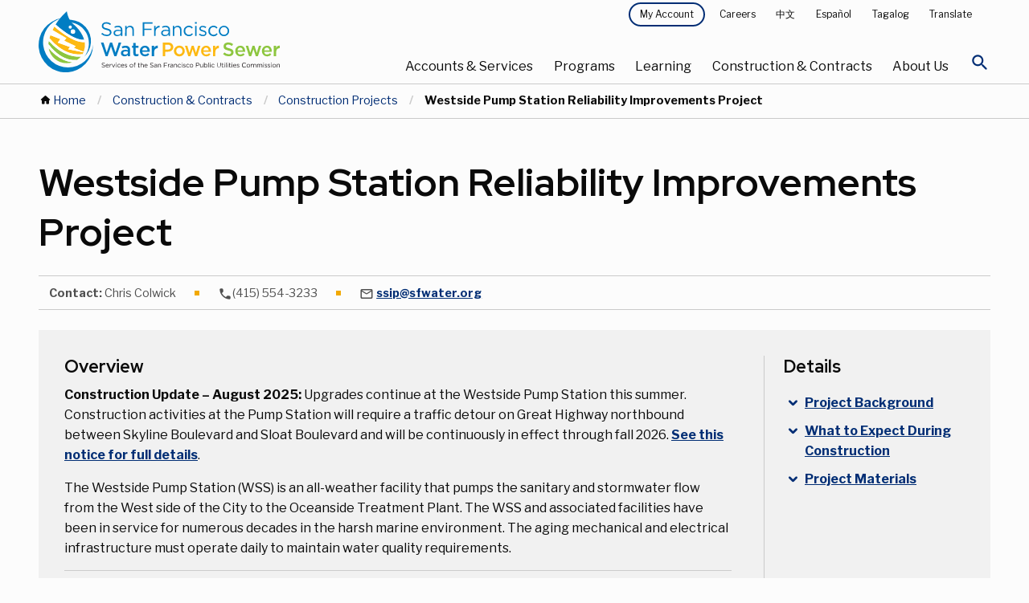

--- FILE ---
content_type: text/html; charset=UTF-8
request_url: https://www.sfpuc.gov/construction-contracts/construction-projects/westside-pump-station-reliability-improvements
body_size: 28682
content:
<!DOCTYPE html>

<html class="no-js" lang="en">

<head>
  
    <meta charset="utf-8" />
<script async src="https://www.googletagmanager.com/gtag/js?id=G-6BBPNPN215"></script>
<script>window.dataLayer = window.dataLayer || [];function gtag(){dataLayer.push(arguments)};gtag("js", new Date());gtag("set", "developer_id.dMDhkMT", true);gtag("config", "G-6BBPNPN215", {"groups":"default","page_placeholder":"PLACEHOLDER_page_location","allow_ad_personalization_signals":false});gtag("config", "UA-24373931-2", {"groups":"default","anonymize_ip":true,"page_placeholder":"PLACEHOLDER_page_path","allow_ad_personalization_signals":false});</script>
<meta name="description" content="Construction Update – August 2025: Upgrades continue at the Westside Pump Station this summer. Construction activities at the Pump Station will require a traffic detour on Great Highway northbound between Skyline Boulevard and Sloat Boulevard and will be continuously in effect through fall 2026. See this notice for full details." />
<link rel="canonical" href="https://www.sfpuc.gov/construction-contracts/construction-projects/westside-pump-station-reliability-improvements" />
<link rel="image_src" href="https://www.sfpuc.gov/sites/default/files/styles/thumbnail_566x352/public/projects/Screen%20Shot%202020-12-16%20at%2012.11.40%20PM.png?itok=PeN_lief" />
<meta property="og:title" content="Westside Pump Station Reliability Improvements Project" />
<meta property="og:image" content="https://www.sfpuc.gov/sites/default/files/styles/thumbnail_566x352/public/projects/Screen%20Shot%202020-12-16%20at%2012.11.40%20PM.png?itok=PeN_lief" />
<meta property="og:image:url" content="https://www.sfpuc.gov/sites/default/files/styles/thumbnail_566x352/public/projects/Screen%20Shot%202020-12-16%20at%2012.11.40%20PM.png?itok=PeN_lief" />
<meta property="og:image:secure_url" content="https://www.sfpuc.gov/sites/default/files/styles/thumbnail_566x352/public/projects/Screen%20Shot%202020-12-16%20at%2012.11.40%20PM.png?itok=PeN_lief" />
<meta name="twitter:card" content="summary_large_image" />
<meta name="twitter:title" content="Westside Pump Station Reliability Improvements Project" />
<meta name="twitter:site" content="@mySFPUC" />
<meta name="twitter:image:alt" content="WSS" />
<meta name="twitter:image" content="https://www.sfpuc.gov/sites/default/files/styles/thumbnail_566x352/public/projects/Screen%20Shot%202020-12-16%20at%2012.11.40%20PM.png?itok=PeN_lief" />
<meta name="Generator" content="Drupal 10 (https://www.drupal.org)" />
<meta name="MobileOptimized" content="width" />
<meta name="HandheldFriendly" content="true" />
<meta name="viewport" content="width=device-width, initial-scale=1.0" />
<meta http-equiv="ImageToolbar" content="false" />
<link rel="icon" href="/themes/custom/sfwater/img/favicon.ico" type="image/vnd.microsoft.icon" />

    <title>Westside Pump Station Reliability Improvements Project</title>
    <link rel="stylesheet" media="all" href="/core/themes/stable9/css/core/components/progress.module.css?t8gyja" />
<link rel="stylesheet" media="all" href="/core/themes/stable9/css/core/components/ajax-progress.module.css?t8gyja" />
<link rel="stylesheet" media="all" href="/core/themes/stable9/css/system/components/align.module.css?t8gyja" />
<link rel="stylesheet" media="all" href="/core/themes/stable9/css/system/components/fieldgroup.module.css?t8gyja" />
<link rel="stylesheet" media="all" href="/core/themes/stable9/css/system/components/container-inline.module.css?t8gyja" />
<link rel="stylesheet" media="all" href="/core/themes/stable9/css/system/components/clearfix.module.css?t8gyja" />
<link rel="stylesheet" media="all" href="/core/themes/stable9/css/system/components/details.module.css?t8gyja" />
<link rel="stylesheet" media="all" href="/core/themes/stable9/css/system/components/hidden.module.css?t8gyja" />
<link rel="stylesheet" media="all" href="/core/themes/stable9/css/system/components/item-list.module.css?t8gyja" />
<link rel="stylesheet" media="all" href="/core/themes/stable9/css/system/components/js.module.css?t8gyja" />
<link rel="stylesheet" media="all" href="/core/themes/stable9/css/system/components/nowrap.module.css?t8gyja" />
<link rel="stylesheet" media="all" href="/core/themes/stable9/css/system/components/position-container.module.css?t8gyja" />
<link rel="stylesheet" media="all" href="/core/themes/stable9/css/system/components/reset-appearance.module.css?t8gyja" />
<link rel="stylesheet" media="all" href="/core/themes/stable9/css/system/components/resize.module.css?t8gyja" />
<link rel="stylesheet" media="all" href="/core/themes/stable9/css/system/components/system-status-counter.css?t8gyja" />
<link rel="stylesheet" media="all" href="/core/themes/stable9/css/system/components/system-status-report-counters.css?t8gyja" />
<link rel="stylesheet" media="all" href="/core/themes/stable9/css/system/components/system-status-report-general-info.css?t8gyja" />
<link rel="stylesheet" media="all" href="/core/themes/stable9/css/system/components/tablesort.module.css?t8gyja" />
<link rel="stylesheet" media="all" href="/core/themes/stable9/css/views/views.module.css?t8gyja" />
<link rel="stylesheet" media="all" href="/modules/composer/better_exposed_filters/css/better_exposed_filters.css?t8gyja" />
<link rel="stylesheet" media="all" href="/libraries/colorbox/example1/colorbox.css?t8gyja" />
<link rel="stylesheet" media="all" href="/themes/custom/sfwater/css/sfwater.css?t8gyja" />
<link rel="stylesheet" media="print" href="/themes/custom/sfwater/css/print.css?t8gyja" />

    <script src="https://script.crazyegg.com/pages/scripts/0103/3115.js" async></script>

    <meta charset="utf-8" />
    <meta http-equiv="x-ua-compatible" content="ie=edge">
    <meta name="viewport" content="width=device-width, initial-scale=1.0" />
    <meta name="apple-mobile-web-app-capable" content="yes" />
    <link rel="mask-icon" href="/themes/custom/sfwater/img/safari-pinned-tab.svg" color="#007DC3">
    <link rel="icon" href="/themes/custom/sfwater/img/favicon-32.png" sizes="32x32">
    <link rel="icon" href="/themes/custom/sfwater/img/favicon-128.png" sizes="128x128">
    <link rel="icon" href="/themes/custom/sfwater/img/favicon-167.png" sizes="167x167">
    <link rel="icon" href="/themes/custom/sfwater/img/favicon-192.png" sizes="192x192">
    <link rel="icon" href="/themes/custom/sfwater/img/favicon-228.png" sizes="228x228">
    <!-- Android -->
    <link rel="shortcut icon" href="/themes/custom/sfwater/img/favicon-196.png" sizes="196x196">
    <!-- iOS -->
    <link rel="apple-touch-icon" href="/themes/custom/sfwater/img/favicon-152.png" sizes="152x152">
    <link rel="apple-touch-icon" href="/themes/custom/sfwater/img/favicon-180.png" sizes="180x180">
    <link href="https://fonts.googleapis.com/css?family=Libre+Franklin:400,400i,700,700i|Red+Hat+Display:400,700|Material+Icons+Round" rel="stylesheet">
    <link rel="stylesheet" href="https://cdnjs.cloudflare.com/ajax/libs/OwlCarousel2/2.3.4/assets/owl.carousel.min.css">
    <script type="text/javascript">
    window._monsido = window._monsido || {
        token: "duCHnk79Xl44gfbjjP-vtQ",
        statistics: {
            enabled: true,
            cookieLessTracking: true,
            documentTracking: {
                enabled: true,
                documentCls: "monsido_download",
                documentIgnoreCls: "monsido_ignore_download",
                documentExt: [".pdf",".doc",".docx",".xls",".xlsx"],
            },
        },
        heatmap: {
            enabled: true,
        },
        pageCorrect: {
            enabled: true,
        },
    };
</script>
<script type="text/javascript" async src="https://app-script.monsido.com/v2/monsido-script.js"></script>

<!-- AvalynxTable 0.0.4 -->
<link href="https://cdn.jsdelivr.net/npm/avalynx-table@0.0.4/dist/css/avalynx-table.min.css" rel="stylesheet">
<script src="https://cdn.jsdelivr.net/npm/avalynx-table@0.0.4/dist/js/avalynx-table.min.js"></script>

<script>
		document.addEventListener('DOMContentLoaded', () => {
			new AvalynxTable('.avalynx-table');
		});
</script>

<!-- Google tag (gtag.js) -->
<script async src="https://www.googletagmanager.com/gtag/js?id=AW-11267378060"></script>
<script>
  window.dataLayer = window.dataLayer || [];
  function gtag(){dataLayer.push(arguments);}
  gtag('js', new Date());

  gtag('config', 'AW-11267378060');
</script>
<!-- Google tag (gtag.js) -->

<script async src=https://www.googletagmanager.com/gtag/js?id=AW-608262286></script> <script> window.dataLayer = window.dataLayer || []; function gtag(){dataLayer.push(arguments);} gtag('js', new Date()); gtag('config', 'AW-608262286'); </script>

</head>

<body id="default"  class="lang-en section-construction-contracts node-467 path-node node--type-project base">

  <!-- Global site tag (gtag.js) - Google Ads: AW-10949164237 -->
<script async src="https://www.googletagmanager.com/gtag/js?id=AW-10949164237"></script>
<script>
  window.dataLayer = window.dataLayer || [];
  function gtag(){dataLayer.push(arguments);}
  gtag('js', new Date());

  gtag('config', 'AW-10949164237');
</script>
<script>
  gtag('config', 'AW-10949164237/ir4_CJiB7tgDEM35--Qo', {
    'phone_conversion_number': '(415) 551-3000'
  });
</script>
<script>
  gtag('event', 'conversion', {'send_to': 'AW-10949164237/9C4VCKLluo0YEM35--Qo'});
</script>
  <nav aria-label="Navigation jump links">
      <a id="back-to-top-button" class="back-to-top-button"><p class="visually-hidden focusable">Back to top of page</p></a>
      <a href="#main-content" class="visually-hidden focusable skip-link">Skip to main content</a>
  </nav>
  <div class="alert off-canvas position-top" id="alerts" data-off-canvas data-transition="overlap" data-close-on-click="true">
    <div class="grid-container">
        <h2>Active Alerts</h2>
        <div class="views-element-container"><div class="js-view-dom-id-acbeda27d72a4d4879ac0dc0a7ed917d600bd70e1905d5cfafc7b62d90d057d7">
  
  
  

  
  
  

  If you are experiencing a water, power, or sewer emergency or service problem call our 24-hour hotline at 3-1-1 or (415) 701-2311 from outside SF or log on at <a href="https://sf.gov/departments/311-customer-service-center">sf311.org</a>. Learn more or review <a href="https://www.sfpuc.org/service-alerts">active service alerts<a>.</a></a>
    

  
  

  
  
</div>
</div>

        <a href="javascript:void(0)" class="close-button" data-toggle="alerts" aria-expanded="false" aria-controls="alerts" aria-label="Close Alert Menu">
            <svg version="1.1" class="close-button__medium" xmlns="http://www.w3.org/2000/svg" x="0" y="0" viewBox="0 0 18 18" xml:space="preserve">
                <path d="M9 10.1l-7.7 7.7-1.1-1.1L7.9 9 .2 1.3 1.3.2 9 7.9 16.7.2l1.1 1.1L10.1 9l7.7 7.7-1.1 1.1L9 10.1z" fill="#000000"></path> 
            </svg>
        </a>
    </div>
    
  </div>
  <a href="#main-content" class="visually-hidden focusable skip-link">
    Skip to main content
  </a>

    <!-- H1 title -->
    <div class="off-canvas-content" data-off-canvas-content>
    <!-- BODY -->
    
          <div class="dialog-off-canvas-main-canvas" data-off-canvas-main-canvas>
    
<!-- Active alerts -->

<!-- mobile menu explore --> 


<!-- from zurb page-->
<div class="off-canvas-wrapper">
  <!-- header -->
<div class="menu-explore off-canvas position-right" id="mobile-menu" data-off-canvas data-transition="overlap" data-content-scroll="false">
    
  <div class="scroll">
      <div class="close-main">
          <button class="close-button" aria-label="Close mobile menu" type="button" data-close>
              <svg version="1.1" class="close-button__medium" xmlns="http://www.w3.org/2000/svg" x="0" y="0" viewBox="0 0 18 18" xml:space="preserve">
                  <path d="M9 10.1l-7.7 7.7-1.1-1.1L7.9 9 .2 1.3 1.3.2 9 7.9 16.7.2l1.1 1.1L10.1 9l7.7 7.7-1.1 1.1L9 10.1z" fill="#ffffff"/> 
              </svg>
          </button>
      </div>
                
       <div class="menu-id">
            <img class="white-logo" src="/themes/custom/sfwater/img/scm_logo_white.svg" alt="San Francisco Water Power Sewer. Services of the San Francisco Public Utilities Commission." />
        </div>

         
    
          <div>
    <nav role="navigation" aria-labelledby="block-mainnavigation-5-menu" id="block-mainnavigation-5" class="block-mainnavigation-5">
            
  <h2 class="block-title visually-hidden" id="block-mainnavigation-5-menu">Main navigation</h2>
  

        
<div class="primary-links">  
            <ul class="vertical menu accordion-menu" data-accordion-menu data-submenu-toggle="false" data-multi-open="false" aria-multiselectable="false">
          <li tabindex="-1">
        <a href="/home">Home</a>
                            <ul class="menu vertical nested">
                    <li tabindex="-1"><a href="/home/translation-disclaimer">Translation Disclaimer</a></li>
            </ul>
  
              </li>
          <li tabindex="-1">
        <a href="/accounts-services">Accounts &amp; Services</a>
                            <ul class="menu vertical nested">
                    <li tabindex="-1"><a href="/accounts-services">Accounts &amp; Services Overview</a></li>
                    <li tabindex="-1"><a href="/accounts-services/service-alerts">Service Alerts</a></li>
                    <li tabindex="-1"><a href="/accounts-services/bill-relief">Bill Relief</a></li>
                    <li tabindex="-1"><a href="/accounts-services/account-services">Account Services</a></li>
                    <li tabindex="-1"><a href="/accounts-services/water-power-sewer-rates">Water Power &amp; Sewer Rates</a></li>
                    <li tabindex="-1"><a href="/accounts-services/sign-up-for-savings">Sign Up For Savings</a></li>
                    <li tabindex="-1"><a href="/accounts-services/water-quality">Water Quality</a></li>
                    <li tabindex="-1"><a href="/accounts-services/about-your-bill">About Your Bill</a></li>
                    <li tabindex="-1"><a href="/accounts-services/service-installations">Service Installations</a></li>
            </ul>
  
              </li>
          <li tabindex="-1">
        <a href="/programs">Programs</a>
                            <ul class="menu vertical nested">
                    <li tabindex="-1"><a href="/programs">Programs Overview</a></li>
                    <li tabindex="-1"><a href="/programs/san-franciscos-urban-watersheds">San Francisco&#039;s Urban Watersheds</a></li>
                    <li tabindex="-1"><a href="/programs/water-supply">Water Supply</a></li>
                    <li tabindex="-1"><a href="/programs/clean-energy">Clean Energy</a></li>
                    <li tabindex="-1"><a href="/programs/water-innovations">Water Innovations</a></li>
                    <li tabindex="-1"><a href="/programs/ocean-and-beach-monitoring">Ocean and Beach Monitoring</a></li>
                    <li tabindex="-1"><a href="/programs/grants">Grants</a></li>
                    <li tabindex="-1"><a href="/programs/art">Art</a></li>
                    <li tabindex="-1"><a href="/programs/biosolids">Biosolids</a></li>
                    <li tabindex="-1"><a href="/programs/pretreatment-program">Pretreatment</a></li>
            </ul>
  
              </li>
          <li tabindex="-1">
        <a href="/learning">Learning</a>
                            <ul class="menu vertical nested">
                    <li tabindex="-1"><a href="/learning">Learning Overview</a></li>
                    <li tabindex="-1"><a href="/learning/conserve-water">Conserve Water</a></li>
                    <li tabindex="-1"><a href="/learning/how-you-can-help">How You Can Help</a></li>
                    <li tabindex="-1"><a href="/learning/come-visit">Come Visit</a></li>
                    <li tabindex="-1"><a href="/learning/for-educators">For Educators</a></li>
                    <li tabindex="-1"><a href="/learning/games-puzzles-virtual-backgrounds">Games Puzzles Virtual Backgrounds</a></li>
                    <li tabindex="-1"><a href="/learning/emergency-preparedness">Emergency Preparedness</a></li>
                    <li tabindex="-1"><a href="/learning/gardens-and-landscapes">Gardens and Landscapes</a></li>
                    <li tabindex="-1"><a href="/learning/water-pollution-prevention">Water Pollution Prevention</a></li>
            </ul>
  
              </li>
          <li tabindex="-1">
        <a href="/construction-contracts">Construction &amp; Contracts</a>
                            <ul class="menu vertical nested">
                    <li tabindex="-1"><a href="/construction-contracts">Construction &amp; Contracts Overview</a></li>
                    <li tabindex="-1"><a href="/construction-contracts/contract-opportunities-payments">Contract Opportunities and Payments</a></li>
                    <li tabindex="-1"><a href="/construction-contracts/contractor-assistance">Contractor Assistance</a></li>
                    <li tabindex="-1"><a href="/construction-contracts/new-developments">New Developments Utility Infrastructure</a></li>
                    <li tabindex="-1"><a href="/construction-contracts/lands-rights-of-way">Lands and Rights of Way</a></li>
                    <li tabindex="-1"><a href="/construction-contracts/construction-projects">Construction Projects</a></li>
                    <li tabindex="-1"><a href="/construction-contracts/construction-management">Construction Management</a></li>
                    <li tabindex="-1"><a href="/construction-contracts/sewer-upgrades-renewal-replacement-program">Sewer Upgrades in San Francisco</a></li>
                    <li tabindex="-1"><a href="/construction-contracts/sewer-system-improvement-program">Sewer System Improvement Program</a></li>
                    <li tabindex="-1"><a href="/construction-contracts/water-infrastructure-improvements">Water Infrastructure Improvements</a></li>
            </ul>
  
              </li>
          <li tabindex="-1">
        <a href="/about-us">About Us</a>
                            <ul class="menu vertical nested">
                    <li tabindex="-1"><a href="/about-us">About Us Overview</a></li>
                    <li tabindex="-1"><a href="/about-us/who-we-are">Who We Are</a></li>
                    <li tabindex="-1"><a href="/about-us/our-systems">Our Systems</a></li>
                    <li tabindex="-1"><a href="/about-us/boards-commissions-committees">Boards, Commissions and Committees</a></li>
                    <li tabindex="-1"><a href="/about-us/careers-sfpuc">Careers at the SFPUC</a></li>
                    <li tabindex="-1"><a href="/about-us/public-notices-and-public-meeting-notices">Public Notices and Public Meeting Notices</a></li>
                    <li tabindex="-1"><a href="/about-us/reports">Reports</a></li>
                    <li tabindex="-1"><a href="/about-us/news">News</a></li>
                    <li tabindex="-1"><a href="/about-us/policies-plans">Policies and Plans</a></li>
                    <li tabindex="-1"><a href="/about-us/contact-us">Contact Us</a></li>
            </ul>
  
              </li>
        </ul>
                
</div>
        
<div class="service-links">
    <ul class="vertical menu">
        <li>
            <!--<ul class="vertical menu accordion-menu" data-accordion-menu data-submenu-toggle="true" data-multi-open="false">-->
            <ul class="vertical menu accordion-menu" data-accordion-menu data-submenu-toggle="false" data-multi-open="false">
                <li>
                    <a href="javascript:void(0)">My Account</a>
                    <ul class="menu vertical nested">
                        <li class="is-active">Account Services</li>
                        <li><a href="https://myaccount.sfwater.org/">Water Services</a></li>
                        <li><a href="https://myaccount-power.sfwater.org/portal/">Power Services</a></li>
                    </ul>
                </li>
            </ul>
        </li>
        <li><a href="/accounts-services/report-problem"><span>Report a Problem</span></a></li>
        <li><a href="/about-us/careers-sfpuc"><span>Careers</span></a></li>
        <li>
            <ul class="vertical menu accordion-menu" data-accordion-menu data-submenu-toggle="false" data-multi-open="false">
              <li>
            <a href="javascript:void(0)" tabindex="0">Translate </a>
   
                <ul class="menu vertical nested">
                    <li><a href="/gtranslate/gtranslate.php?glang=es&gurl=/construction-contracts/construction-projects/westside-pump-station-reliability-improvements" title="Spanish">Español</a></li>
                     <li><a href="/gtranslate/gtranslate.php?glang=zh-TW&gurl=/construction-contracts/construction-projects/westside-pump-station-reliability-improvements" title="Traditional Chinese">中文</a></li>
                     <li><a href="/gtranslate/gtranslate.php?glang=tl&gurl=/construction-contracts/construction-projects/westside-pump-station-reliability-improvements" title="Filipino">Filipino</a></li>
                     <li><a href="/gtranslate/gtranslate.php?glang=vi&gurl=/construction-contracts/construction-projects/westside-pump-station-reliability-improvements" title="Vietnamese">Tiếng Việt</a></li>
                     <li><a href="/gtranslate/gtranslate.php?glang=ar&gurl=/construction-contracts/construction-projects/westside-pump-station-reliability-improvements" title="Arabic">عربي</a></li>
                     <li><a href="/gtranslate/gtranslate.php?glang=ru&gurl=/construction-contracts/construction-projects/westside-pump-station-reliability-improvements" title="Russian">Pусский</a></li>
                    <li><a href="/gtranslate/gtranslate.php?glang=en&gurl=/construction-contracts/construction-projects/westside-pump-station-reliability-improvements" title="English" id="engtran">English</a></li>
                </ul>
   
          </li>
          </ul>
        </li>
        <li><a class="launch-mobile-alerts" action="#0" data-toggle="alerts" tabindex="0"><span>Alerts</span></a></li>
    </ul>
</div>

           

 
  </nav>

  </div>

  </div>
</div>
<div data-sticky-container>
    <header id="page-header" class="page-header sticky" aria-expanded="false" aria-label="Site header" data-sticky data-options="marginTop: 0; stickyOn: small">

        <div class="primary-header">
            
            <div class="grid-container large">
                
                <div class="grid-x">
                    <div class="site-logo content">
                                                    <a href="/" aria-label="Link back to home page">
                                <img src="/themes/custom/sfwater/img/scm_logo.svg" alt="San Francisco Public Utilities Company Logo">
                            </a>
                                            </div>
                    <div class="navigation">
                        <div class="passive-navigation">
                                                              <div>
    <nav role="navigation" aria-labelledby="block-topmenu-menu" id="block-topmenu" class="block-topmenu">
            
  <h2 class="block-title visually-hidden" id="block-topmenu-menu">Top Menu</h2>
  

        
              <ul class="menu">
        <li>
      <a class="button primary dark tiny" href="javascript:void(0)" data-toggle="my-account-dropdown" tabindex="0">My Account </a>
      <div class="dropdown-pane" id="my-account-dropdown" data-dropdown data-close-on-click="true"> 
          <ul class="menu">
              <li><a href="https://myaccount.sfwater.org/">Water Services</a></li>
              <li><a href="https://myaccount-power.sfwater.org/portal/">Power Services</a></li>
          </ul>
      </div>

  </li>
          <li>
        <a href="/about-us/careers-sfpuc" data-drupal-link-system-path="node/122">Careers</a>
              </li>
        <li><a href="/zh-TW//construction-contracts/construction-projects/westside-pump-station-reliability-improvements" title="Traditional Chinese">中文</a></li>
    <li><a href="/es//construction-contracts/construction-projects/westside-pump-station-reliability-improvements" title="Spanish">Español</a></li>
    <li><a href="/tl//construction-contracts/construction-projects/westside-pump-station-reliability-improvements" title="Filipino">Tagalog</a></li>
    <li>
      <a href="javascript:void(0)" data-toggle="translate-dropdown" tabindex="0">Translate </a>
      <div class="dropdown-pane" id="translate-dropdown" data-dropdown data-close-on-click="true"> 
          <ul class="menu">
              <li><a href="/es//construction-contracts/construction-projects/westside-pump-station-reliability-improvements" title="Spanish">Español</a></li>
               <li><a href="/zh-TW//construction-contracts/construction-projects/westside-pump-station-reliability-improvements" title="Traditional Chinese">中文</a></li>
               <li><a href="/tl//construction-contracts/construction-projects/westside-pump-station-reliability-improvements" title="Filipino">Tagalog</a></li>
               <li><a href="/vi//construction-contracts/construction-projects/westside-pump-station-reliability-improvements" title="Vietnamese">Tiếng Việt</a></li>
               <li><a href="/ar//construction-contracts/construction-projects/westside-pump-station-reliability-improvements" title="Arabic">عربي</a></li>
               <li><a href="/ru//construction-contracts/construction-projects/westside-pump-station-reliability-improvements" title="Russian">Pусский</a></li>
               <li><a href="/sm//construction-contracts/construction-projects/westside-pump-station-reliability-improvements" title="Samoan">Samoa</a></li>
              <li><a href="/en//construction-contracts/construction-projects/westside-pump-station-reliability-improvements" title="English" id="engtran">English</a></li>
          </ul>
      </div>
  </li>
    </ul>
  


  </nav>

  </div>

                                                    </div>
                    
                        <div class="primary-menu">
                                                              <div>
      <div class="primary-menu">
<nav aria-label="Primary Navigation" id="block-mainnavigation-2" class="block-mainnavigation-2">
            
  <h2 class="block-title visually-hidden" id="block-mainnavigation-2-menu">Main navigation</h2>
  

        
<ul class="menu">
  <li>
      <a class="primary-nav-item" data-toggle="services-accounts" tabindex="0" href="javascript:void(0)">Accounts &amp; Services</a>
      <div class="menu-shield" id="services-accounts" data-toggler=".is-open" data-toggle="services-accounts">
          <div class="secondary-nav-box">
            <div class="grid-container large">
                <div class="grid-x">
                    <div class="cell large-4 show-for-large">
                        <img src="/themes/custom/sfwater/img/menu-accounts-services.jpg" alt="" role="presentation" />
                        <div class="copy">
                            <div class="category">Accounts &amp; Services</div>
                            <h3 class="mb-25">Providing outstanding customer service to you</h3>
                            <a class="primary button light" href="/accounts-services" tabindex="0" aria-label="Accounts &amp; Services Overview">Overview</a>
                        </div>
                    </div>
                    <div class="cell large-4">
                        <ul class="menu-list" id="accountsservicestabs" data-tabs data-multi-expand="false" data-allow-all-closed="true">
                          
                                                                                                                                                                                                                                                                                                                                                                                                                                                                                 <li>
                                        <a href="/accounts-services" data-drupal-link-system-path="node/2">Accounts &amp; Services Overview</a>
                                      </li>
                                                                                                                                                                                                                                                                                                <li>
                                        <a href="/accounts-services/service-alerts" data-drupal-link-system-path="node/2186">Service Alerts</a>
                                      </li>
                                                                                                                                                                                                                                                                                              <li class="tabs-title">
                                       <a href="#billrelief" tabindex="0">Bill Relief 
                                          <em class="material-icons-round" aria-hidden="true">keyboard_arrow_right</em>
                                      </a>
                                    </li> 
                                                                                                                                                                                                                                                                                              <li class="tabs-title">
                                       <a href="#accountservices" tabindex="0">Account Services 
                                          <em class="material-icons-round" aria-hidden="true">keyboard_arrow_right</em>
                                      </a>
                                    </li> 
                                                                                                                                                                                                                                                                                              <li class="tabs-title">
                                       <a href="#waterpowersewerrates" tabindex="0">Water Power &amp; Sewer Rates 
                                          <em class="material-icons-round" aria-hidden="true">keyboard_arrow_right</em>
                                      </a>
                                    </li> 
                                                                                                                                                                                                                                                                                              <li class="tabs-title">
                                       <a href="#signupforsavings" tabindex="0">Sign Up For Savings 
                                          <em class="material-icons-round" aria-hidden="true">keyboard_arrow_right</em>
                                      </a>
                                    </li> 
                                                                                                                                                                                                                                                                                              <li class="tabs-title">
                                       <a href="#waterquality" tabindex="0">Water Quality 
                                          <em class="material-icons-round" aria-hidden="true">keyboard_arrow_right</em>
                                      </a>
                                    </li> 
                                                                                                                                                                                                                                                                                              <li class="tabs-title">
                                       <a href="#aboutyourbill" tabindex="0">About Your Bill 
                                          <em class="material-icons-round" aria-hidden="true">keyboard_arrow_right</em>
                                      </a>
                                    </li> 
                                                                                                                                                                                                                                                                                              <li class="tabs-title">
                                       <a href="#serviceinstallations" tabindex="0">Service Installations 
                                          <em class="material-icons-round" aria-hidden="true">keyboard_arrow_right</em>
                                      </a>
                                    </li> 
                                                                                                                                                                                                                                                                                                                                                                                            
                        </ul>

                    </div>
                    <div class="cell xlarge-4 large-8">
                        <div class="tabs-content" style="padding: 0" data-tabs-content="accountsservicestabs">
                                                        <div class="tabs-panel" id="accountsservicesoverview">
                                  <ul class="menu vertical">
                                     <li><a href="/accounts-services" data-drupal-link-system-path="node/2">Accounts &amp; Services Overview Overview</a></li>
                                                                            
                                  </ul>
                              </div>
                                                          <div class="tabs-panel" id="servicealerts">
                                  <ul class="menu vertical">
                                     <li><a href="/accounts-services/service-alerts" data-drupal-link-system-path="node/2186">Service Alerts Overview</a></li>
                                                                            
                                  </ul>
                              </div>
                                                          <div class="tabs-panel" id="billrelief">
                                  <ul class="menu vertical">
                                     <li><a href="/accounts-services/bill-relief" data-drupal-link-system-path="node/373">Bill Relief Overview</a></li>
                                                                                                                    <li>
                                          <a href="/accounts-services/bill-relief/customer-assistance-program-waterwastewater" data-drupal-link-system-path="node/1501">Customer Assistance Program - Water/Wastewater</a>
                                        </li>
                                                                              <li>
                                          <a href="/accounts-services/bill-relief/customer-assistance-program-hetch-hetchy-power" data-drupal-link-system-path="node/1504">Customer Assistance Program - Hetch Hetchy Power</a>
                                        </li>
                                                                              <li>
                                          <a href="https://www.cleanpowersf.org/loweryourbill">CleanPowerSF - PG&amp;E Bill Relief</a>
                                        </li>
                                                                              <li>
                                          <a href="/accounts-services/bill-relief/hetch-hetchy-power-medical-necessity-assistance-program" title="Medical Necessity Assistance Program" data-drupal-link-system-path="node/793">Hetch Hetchy Power Medical Necessity Assistance Program</a>
                                        </li>
                                                                              <li>
                                          <a href="/accounts-services/bill-relief/extenuating-circumstances-water-shut-lien-prevention-program" data-drupal-link-system-path="node/2694">Extenuating Circumstances for Water Shut-Offs/Liens Prevention Program</a>
                                        </li>
                                                                              <li>
                                          <a href="/accounts-services/bill-relief/leak-allowance" data-drupal-link-system-path="node/2676">Leak Allowance</a>
                                        </li>
                                                                              <li>
                                          <a href="/accounts-services/bill-relief/resources-customers-overdue-bills" data-drupal-link-system-path="node/2339">Resources for Customers with Debt</a>
                                        </li>
                                      
                                  </ul>
                              </div>
                                                          <div class="tabs-panel" id="accountservices">
                                  <ul class="menu vertical">
                                     <li><a href="/accounts-services/account-services" data-drupal-link-system-path="node/173">Account Services Overview</a></li>
                                                                                                                    <li>
                                          <a href="/accounts-services/account-services/start-or-stop-service" data-drupal-link-system-path="node/8">Start or Stop Service</a>
                                        </li>
                                                                              <li>
                                          <a href="/accounts-services/account-services/payment-method-options" data-drupal-link-system-path="node/9">Payment Method Options</a>
                                        </li>
                                                                              <li>
                                          <a href="/accounts-services/account-services/power-account-services" data-drupal-link-system-path="node/10">Power Account Services</a>
                                        </li>
                                                                              <li>
                                          <a href="/accounts-services/account-services/payment-plan" data-drupal-link-system-path="node/2537">Payment Plan</a>
                                        </li>
                                                                              <li>
                                          <a href="/accounts-services/account-services/water-service-shut-offs-and-liens" data-drupal-link-system-path="node/2675">Water Service Shutoffs and Liens</a>
                                        </li>
                                      
                                  </ul>
                              </div>
                                                          <div class="tabs-panel" id="waterpowersewerrates">
                                  <ul class="menu vertical">
                                     <li><a href="/accounts-services/water-power-sewer-rates" data-drupal-link-system-path="node/1975">Water Power &amp; Sewer Rates Overview</a></li>
                                                                                                                    <li>
                                          <a href="/accounts-services/water-power-sewer-rates/rates" data-drupal-link-system-path="node/26">Rates Schedules and Fees</a>
                                        </li>
                                                                              <li>
                                          <a href="/accounts-services/water-power-sewer-rates/save-money-on-your-utility-bill" data-drupal-link-system-path="node/1970">Save Money on Your Bill</a>
                                        </li>
                                                                              <li>
                                          <a href="/accounts-services/water-power-sewer-rates/stormwater-component-and-credits" data-drupal-link-system-path="node/1984">Stormwater Component and Credits</a>
                                        </li>
                                                                              <li>
                                          <a href="/accounts-services/water-power-sewer-rates/rules-and-regulations-governing-water-and-electric" data-drupal-link-system-path="node/1976">Rules and Regulations Governing Water and Electric Services</a>
                                        </li>
                                                                              <li>
                                          <a href="/accounts-services/water-power-sewer-rates/power-rates" data-drupal-link-system-path="node/2332">Power Rates</a>
                                        </li>
                                      
                                  </ul>
                              </div>
                                                          <div class="tabs-panel" id="signupforsavings">
                                  <ul class="menu vertical">
                                     <li><a href="/accounts-services/sign-up-for-savings" data-drupal-link-system-path="node/13">Sign Up For Savings Overview</a></li>
                                                                                                                    <li>
                                          <a href="/accounts-services/sign-up-for-savings/uhet-rebate" data-drupal-link-system-path="node/2845">Ultra-High Efficiency Toilet Rebate Program</a>
                                        </li>
                                                                              <li>
                                          <a href="/accounts-services/sign-up-for-savings/irrigation-controller-rebate" data-drupal-link-system-path="node/2727">Irrigation Controller Rebate</a>
                                        </li>
                                                                              <li>
                                          <a href="/accounts-services/water-power-sewer-rates/stormwater-component-and-credits" data-drupal-link-system-path="node/1984">Stormwater Credit</a>
                                        </li>
                                                                              <li>
                                          <a href="/accounts-services/sign-up-for-savings/hot-water-recirculation-pump-rebate" data-drupal-link-system-path="node/1643">Hot Water Recirculation Pump Rebate</a>
                                        </li>
                                                                              <li>
                                          <a href="/accounts-services/sign-up-for-savings/residential-washer-rebate" data-drupal-link-system-path="node/15">Residential Washer Rebate</a>
                                        </li>
                                                                              <li>
                                          <a href="/accounts-services/sign-up-for-savings/commercial-washer-rebate" data-drupal-link-system-path="node/16">Commercial Washer Rebate</a>
                                        </li>
                                                                              <li>
                                          <a href="/accounts-services/sign-up-for-savings/commercial-equipment-rebate" data-drupal-link-system-path="node/542">Commercial Equipment Rebate</a>
                                        </li>
                                                                              <li>
                                          <a href="/accounts-services/sign-up-for-savings/gosolarsf" data-drupal-link-system-path="node/17">GoSolarSF</a>
                                        </li>
                                                                              <li>
                                          <a href="/learning/conserve-water/graywater-laundry-landscape-rebate" data-drupal-link-system-path="node/240">Graywater</a>
                                        </li>
                                                                              <li>
                                          <a href="/learning/how-you-can-help/rain-barrel-and-cistern-rebate" data-drupal-link-system-path="node/49">Rainwater Harvesting</a>
                                        </li>
                                                                              <li>
                                          <a href="/learning/emergency-preparedness/sewer-laterals" data-drupal-link-system-path="node/67">Sewer Laterals &amp; Insurance</a>
                                        </li>
                                      
                                  </ul>
                              </div>
                                                          <div class="tabs-panel" id="waterquality">
                                  <ul class="menu vertical">
                                     <li><a href="/accounts-services/water-quality" data-drupal-link-system-path="node/412">Water Quality Overview</a></li>
                                                                                                                    <li>
                                          <a href="/accounts-services/water-quality/dirty-or-discolored-water" data-drupal-link-system-path="node/425">Dirty or Discolored Water</a>
                                        </li>
                                                                              <li>
                                          <a href="/accounts-services/water-quality/flushing-guidance" data-drupal-link-system-path="node/416">Flushing Guidance</a>
                                        </li>
                                                                              <li>
                                          <a href="/accounts-services/water-quality/annual-triennial-water-quality-reports" data-drupal-link-system-path="node/426">Annual Water Quality Reports</a>
                                        </li>
                                                                              <li>
                                          <a href="/accounts-services/water-quality/lead-drinking-water" data-drupal-link-system-path="node/413">Lead in Drinking Water</a>
                                        </li>
                                                                              <li>
                                          <a href="/construction-contracts/new-developments/cross-connection-control" data-drupal-link-system-path="node/293">Cross-Connection Control Guidelines</a>
                                        </li>
                                                                              <li>
                                          <a href="/accounts-services/water-quality/understanding-your-tap-water" data-drupal-link-system-path="node/529">Understanding Your Tap Water</a>
                                        </li>
                                      
                                  </ul>
                              </div>
                                                          <div class="tabs-panel" id="aboutyourbill">
                                  <ul class="menu vertical">
                                     <li><a href="/accounts-services/about-your-bill" data-drupal-link-system-path="node/12">About Your Bill Overview</a></li>
                                                                                                                    <li>
                                          <a href="/accounts-services/about-your-bill/about-your-water-meter" data-drupal-link-system-path="node/256">About Your Water Meter</a>
                                        </li>
                                                                              <li>
                                          <a href="/accounts-services/about-your-bill/reading-your-water-bill-your-account-information" data-drupal-link-system-path="node/257">Reading Your Bill</a>
                                        </li>
                                                                              <li>
                                          <a href="/accounts-services/about-your-bill/water-and-sewer-bill-calculator" data-drupal-link-system-path="node/1572">Water and Sewer Bill Calculator</a>
                                        </li>
                                      
                                  </ul>
                              </div>
                                                          <div class="tabs-panel" id="serviceinstallations">
                                  <ul class="menu vertical">
                                     <li><a href="/accounts-services/service-installations" data-drupal-link-system-path="node/367">Service Installations Overview</a></li>
                                                                                                                    <li>
                                          <a href="/accounts-services/service-installations/water-service-installation" data-drupal-link-system-path="node/363">Water Service Installation</a>
                                        </li>
                                                                              <li>
                                          <a href="/programs/clean-energy/hetch-hetchy-power" title="Hetch Hetchy Power Service installation" data-drupal-link-system-path="node/39">Power Service Installation</a>
                                        </li>
                                                                              <li>
                                          <a href="/accounts-services/service-installations/hydrant-meters" data-drupal-link-system-path="node/25">Hydrant Meters</a>
                                        </li>
                                                                              <li>
                                          <a href="/accounts-services/service-installations/capacity-charges" data-drupal-link-system-path="node/24">Capacity Charges</a>
                                        </li>
                                                                              <li>
                                          <a href="/accounts-services/service-installations/composting-toilets" data-drupal-link-system-path="node/36">Composting Toilets</a>
                                        </li>
                                      
                                  </ul>
                              </div>
                                                      
                        </div>
                        
                    </div>
                </div>
            </div>
        </div>
      </div>
  </li>
  <li>
      <a class="primary-nav-item" data-toggle="programs" tabindex="0" href="javascript:void(0)">Programs</a>
      <div class="menu-shield" id="programs" data-toggler=".is-open" data-toggle="programs">
          <div class="secondary-nav-box">
              <div class="grid-container large">
                  <div class="grid-x">
                      <div class="cell large-4 show-for-large">
                          <img src="/themes/custom/sfwater/img/menu-programs.jpg"  alt="" role="presentation" />
                          <div class="copy">
                              <div class="category">Programs</div>
                              <h3 class="mt-10">Seismic reliability. Delivery reliability. Water quality reliability.</h3>
                               <a class="primary button light" href="/programs" tabindex="0" aria-label="Programs Overview">Overview</a>
                          </div>
                      </div>
                      <div class="cell large-4">
                          <ul class="menu-list" id="programstabs" data-tabs data-multi-expand="false" data-allow-all-closed="true">
                                                                                                                                                                                                                                                                                                                                                                                                                                                                                                                                                <li>
                                        <a href="/programs" data-drupal-link-system-path="node/3">Programs Overview</a>
                                      </li>
                                                                                                                                                                                                                                                                                              <li class="tabs-title">
                                      <a href="#sanfranciscosurbanwatersheds" aria-label="" tabindex="0">San Francisco&#039;s Urban Watersheds 
                                          <i class="material-icons-round">keyboard_arrow_right</i>
                                      </a>
                                    </li> 
                                                                                                                                                                                                                                                                                              <li class="tabs-title">
                                      <a href="#watersupply" aria-label="" tabindex="0">Water Supply 
                                          <i class="material-icons-round">keyboard_arrow_right</i>
                                      </a>
                                    </li> 
                                                                                                                                                                                                                                                                                              <li class="tabs-title">
                                      <a href="#cleanenergy" aria-label="" tabindex="0">Clean Energy 
                                          <i class="material-icons-round">keyboard_arrow_right</i>
                                      </a>
                                    </li> 
                                                                                                                                                                                                                                                                                                <li>
                                        <a href="/programs/water-innovations" data-drupal-link-system-path="node/35">Water Innovations</a>
                                      </li>
                                                                                                                                                                                                                                                                                                <li>
                                        <a href="/programs/ocean-and-beach-monitoring" data-drupal-link-system-path="node/40">Ocean and Beach Monitoring</a>
                                      </li>
                                                                                                                                                                                                                                                                                              <li class="tabs-title">
                                      <a href="#grants" aria-label="" tabindex="0">Grants 
                                          <i class="material-icons-round">keyboard_arrow_right</i>
                                      </a>
                                    </li> 
                                                                                                                                                                                                                                                                                                <li>
                                        <a href="/programs/art" data-drupal-link-system-path="node/541">Art</a>
                                      </li>
                                                                                                                                                                                                                                                                                                <li>
                                        <a href="/programs/biosolids" data-drupal-link-system-path="node/206">Biosolids</a>
                                      </li>
                                                                                                                                                                                                                                                                                              <li class="tabs-title">
                                      <a href="#pretreatment" aria-label="" tabindex="0">Pretreatment 
                                          <i class="material-icons-round">keyboard_arrow_right</i>
                                      </a>
                                    </li> 
                                                                                                                                                                                                                                                                                                                                                        </ul>

                      </div>
                      <div class="cell xlarge-4 large-8">
                          <div class="tabs-content" data-tabs-content="programstabs">
                                                            <div class="tabs-panel" id="programsoverview">
                                  <ul class="menu vertical">
                                                                        <li><a href="/programs" data-drupal-link-system-path="node/3">Programs Overview Overview</a></li>
                                                                            
                                  </ul>
                              </div>
                                                          <div class="tabs-panel" id="sanfranciscosurbanwatersheds">
                                  <ul class="menu vertical">
                                                                        <li><a href="/programs/san-franciscos-urban-watersheds" data-drupal-link-system-path="node/42">San Francisco&#039;s Urban Watersheds Overview</a></li>
                                                                                                                    <li>
                                          <a href="/programs/san-franciscos-urban-watersheds/discover-your-watershed" data-drupal-link-system-path="node/221">Discover Your Watershed</a>
                                        </li>
                                                                              <li>
                                          <a href="/programs/san-franciscos-urban-watersheds/what-green-infrastructure" data-drupal-link-system-path="node/43">What Is Green Infrastructure</a>
                                        </li>
                                                                              <li>
                                          <a href="/programs/san-franciscos-urban-watersheds/stormwater-schoolyards" data-drupal-link-system-path="node/521">Stormwater Schoolyards</a>
                                        </li>
                                      
                                  </ul>
                              </div>
                                                          <div class="tabs-panel" id="watersupply">
                                  <ul class="menu vertical">
                                                                        <li><a href="/programs/water-supply" data-drupal-link-system-path="node/224">Water Supply Overview</a></li>
                                                                                                                    <li>
                                          <a href="/learning/conserve-water" data-drupal-link-system-path="node/45">Conservation</a>
                                        </li>
                                                                              <li>
                                          <a href="/programs/water-supply/groundwater" data-drupal-link-system-path="node/34">Groundwater</a>
                                        </li>
                                                                              <li>
                                          <a href="/programs/water-supply/purified-water" data-drupal-link-system-path="node/2766">Purified Water</a>
                                        </li>
                                                                              <li>
                                          <a href="/programs/water-supply/recycled-water" data-drupal-link-system-path="node/33">Recycled Water</a>
                                        </li>
                                                                              <li>
                                          <a href="/programs/water-supply/onsite-water-reuse" data-drupal-link-system-path="node/764">Onsite Water Reuse</a>
                                        </li>
                                      
                                  </ul>
                              </div>
                                                          <div class="tabs-panel" id="cleanenergy">
                                  <ul class="menu vertical">
                                                                        <li><a href="/programs/clean-energy" data-drupal-link-system-path="node/547">Clean Energy Overview</a></li>
                                                                                                                    <li>
                                          <a href="/programs/clean-energy/hetch-hetchy-power" data-drupal-link-system-path="node/39">Hetch Hetchy Power</a>
                                        </li>
                                                                              <li>
                                          <a href="/programs/clean-energy/cleanpowersf" data-drupal-link-system-path="node/503">CleanPowerSF</a>
                                        </li>
                                                                              <li>
                                          <a href="/programs/clean-energy/electrify-my-ride" data-drupal-link-system-path="node/2266">Electrify My Ride</a>
                                        </li>
                                                                              <li>
                                          <a href="/programs/clean-energy/we-give-100" data-drupal-link-system-path="node/1610">Upgrade to 100% Renewable Electricity</a>
                                        </li>
                                                                              <li>
                                          <a href="/programs/clean-energy/all-electric-multifamily-program" data-drupal-link-system-path="node/2963">All-Electric Multifamily Program</a>
                                        </li>
                                                                              <li>
                                          <a href="/programs/clean-energy/ev-charge-sf" data-drupal-link-system-path="node/1874">EV Charge SF</a>
                                        </li>
                                                                              <li>
                                          <a href="/programs/clean-energy/expanding-public-power" data-drupal-link-system-path="node/1780">Expanding Public Power</a>
                                        </li>
                                      
                                  </ul>
                              </div>
                                                          <div class="tabs-panel" id="waterinnovations">
                                  <ul class="menu vertical">
                                                                        <li><a href="/programs/water-innovations" data-drupal-link-system-path="node/35">Water Innovations Overview</a></li>
                                                                            
                                  </ul>
                              </div>
                                                          <div class="tabs-panel" id="oceanandbeachmonitoring">
                                  <ul class="menu vertical">
                                                                        <li><a href="/programs/ocean-and-beach-monitoring" data-drupal-link-system-path="node/40">Ocean and Beach Monitoring Overview</a></li>
                                                                            
                                  </ul>
                              </div>
                                                          <div class="tabs-panel" id="grants">
                                  <ul class="menu vertical">
                                                                        <li><a href="/programs/grants" data-drupal-link-system-path="node/1933">Grants Overview</a></li>
                                                                                                                    <li>
                                          <a href="/programs/grants/green-infrastructure-grant" data-drupal-link-system-path="node/2004">Green Infrastructure Grant</a>
                                        </li>
                                                                              <li>
                                          <a href="/programs/grants/green-infrastructure-grants-homes" data-drupal-link-system-path="node/2012">Green Infrastructure Grants for Homes</a>
                                        </li>
                                                                              <li>
                                          <a href="/programs/grants/floodwater-management-grant-program" data-drupal-link-system-path="node/1887">Floodwater Management Grant Program</a>
                                        </li>
                                                                              <li>
                                          <a href="/programs/grants/large-landscape-grant" data-drupal-link-system-path="node/1889">Large Landscape Grant</a>
                                        </li>
                                                                              <li>
                                          <a href="/programs/grants/community-garden-irrigation-meter-grant" data-drupal-link-system-path="node/1890">Community Garden Irrigation Meter Grant</a>
                                        </li>
                                                                              <li>
                                          <a href="/programs/grants/urban-watershed-stewardship-grant" data-drupal-link-system-path="node/1891">Urban Watershed Stewardship Grant</a>
                                        </li>
                                                                              <li>
                                          <a href="/programs/grants/onsite-water-reuse-grant" data-drupal-link-system-path="node/1892">Onsite Water Reuse Grant</a>
                                        </li>
                                      
                                  </ul>
                              </div>
                                                          <div class="tabs-panel" id="art">
                                  <ul class="menu vertical">
                                                                        <li><a href="/programs/art" data-drupal-link-system-path="node/541">Art Overview</a></li>
                                                                            
                                  </ul>
                              </div>
                                                          <div class="tabs-panel" id="biosolids">
                                  <ul class="menu vertical">
                                                                        <li><a href="/programs/biosolids" data-drupal-link-system-path="node/206">Biosolids Overview</a></li>
                                                                            
                                  </ul>
                              </div>
                                                          <div class="tabs-panel" id="pretreatment">
                                  <ul class="menu vertical">
                                                                        <li><a href="/programs/pretreatment-program" data-drupal-link-system-path="node/85">Pretreatment Overview</a></li>
                                                                                                                    <li>
                                          <a href="/programs/pretreatment-program/wastewater-discharge-permits" data-drupal-link-system-path="node/88">Wastewater Discharge Permits</a>
                                        </li>
                                                                              <li>
                                          <a href="/programs/pretreatment-program/construction-site-runoff" data-drupal-link-system-path="node/87">Construction Site Runoff</a>
                                        </li>
                                                                              <li>
                                          <a href="/programs/pretreatment-program/fats-oils-grease-fog-control" data-drupal-link-system-path="node/86">Fats, Oils &amp; Grease (FOG) Control</a>
                                        </li>
                                                                              <li>
                                          <a href="/programs/pretreatment-program/dental-mercury" data-drupal-link-system-path="node/280">Dental Mercury</a>
                                        </li>
                                      
                                  </ul>
                              </div>
                                                      </div>
                      </div>
                      
                  </div>
              </div>
          </div>
      </div>
  </li>
  <li>
      <a class="primary-nav-item" data-toggle="learning" tabindex="0" href="javascript:void(0)">Learning</a>
      <div class="menu-shield" id="learning" data-toggler=".is-open" data-toggle="learning">
          <div class="secondary-nav-box">
            <div class="grid-container large">
                <div class="grid-x">
                    <div class="cell large-4 show-for-large">
                        <img src="/themes/custom/sfwater/img/menu-learning.jpg" alt="" role="presentation" />
                        <div class="copy">
                            <div class="category">Learning</div>
                            <h3 class="mt-10">Get Involved in your Community.</h3>
                             <a class="primary button light" href="/learning" tabindex="0" aria-label="Learning Overview">Overview</a>
                        </div>
                    </div>
                    <div class="cell large-4">
                        <ul class="menu-list" id="learningtabs" data-tabs data-multi-expand="false" data-allow-all-closed="true">
                                                                                                                                                                                                                                                                                                                                                                                                                                                                                                                                                                          <li>
                                      <a href="/learning" data-drupal-link-system-path="node/4">Learning Overview</a>
                                    </li>
                                                                                                                                                                                                                                                                              <li class="tabs-title">
                                    <a href="#conservewater" aria-label="" tabindex="0">Conserve Water 
                                        <i class="material-icons-round">keyboard_arrow_right</i>
                                    </a>
                                  </li> 
                                                                                                                                                                                                                                                                              <li class="tabs-title">
                                    <a href="#howyoucanhelp" aria-label="" tabindex="0">How You Can Help 
                                        <i class="material-icons-round">keyboard_arrow_right</i>
                                    </a>
                                  </li> 
                                                                                                                                                                                                                                                                              <li class="tabs-title">
                                    <a href="#comevisit" aria-label="" tabindex="0">Come Visit 
                                        <i class="material-icons-round">keyboard_arrow_right</i>
                                    </a>
                                  </li> 
                                                                                                                                                                                                                                                                              <li class="tabs-title">
                                    <a href="#foreducators" aria-label="" tabindex="0">For Educators 
                                        <i class="material-icons-round">keyboard_arrow_right</i>
                                    </a>
                                  </li> 
                                                                                                                                                                                                                                                                              <li class="tabs-title">
                                    <a href="#gamespuzzlesvirtualbackgrounds" aria-label="" tabindex="0">Games Puzzles Virtual Backgrounds 
                                        <i class="material-icons-round">keyboard_arrow_right</i>
                                    </a>
                                  </li> 
                                                                                                                                                                                                                                                                              <li class="tabs-title">
                                    <a href="#emergencypreparedness" aria-label="" tabindex="0">Emergency Preparedness 
                                        <i class="material-icons-round">keyboard_arrow_right</i>
                                    </a>
                                  </li> 
                                                                                                                                                                                                                                                                              <li class="tabs-title">
                                    <a href="#gardensandlandscapes" aria-label="" tabindex="0">Gardens and Landscapes 
                                        <i class="material-icons-round">keyboard_arrow_right</i>
                                    </a>
                                  </li> 
                                                                                                                                                                                                                                                                              <li class="tabs-title">
                                    <a href="#waterpollutionprevention" aria-label="" tabindex="0">Water Pollution Prevention 
                                        <i class="material-icons-round">keyboard_arrow_right</i>
                                    </a>
                                  </li> 
                                                                                                                                                                                                                                                
                        </ul>
                    </div>
                    <div class="cell xlarge-4 large-8">
                        <div class="tabs-content" data-tabs-content="learningtabs">
                                                        <div class="tabs-panel" id="learningoverview">
                               <ul class="menu vertical">
                                  <li><a href="/learning" data-drupal-link-system-path="node/4">Learning Overview Overview</a></li>
                                                                                                      </ul>
                            </div>
                                                      <div class="tabs-panel" id="conservewater">
                               <ul class="menu vertical">
                                  <li><a href="/learning/conserve-water" data-drupal-link-system-path="node/45">Conserve Water Overview</a></li>
                                                                                                            <li>
                                        <a href="/learning/conserve-water/save-bay-area" data-drupal-link-system-path="node/1719">Save Up, Bay Area</a>
                                      </li>
                                                                        <li>
                                        <a href="/learning/conserve-water/free-water-wise-evaluations-and-devices" data-drupal-link-system-path="node/238">Free Water-Wise Evaluations and Devices</a>
                                      </li>
                                                                        <li>
                                        <a href="/accounts-services/sign-up-for-savings" data-drupal-link-system-path="node/13">Sign Up for Savings</a>
                                      </li>
                                                                        <li>
                                        <a href="/learning/conserve-water/leak-alerts-find-and-fix-leaks" data-drupal-link-system-path="node/239">Leak Alerts: Find and Fix Leaks</a>
                                      </li>
                                                                        <li>
                                        <a href="/learning/conserve-water/graywater-laundry-landscape-rebate" data-drupal-link-system-path="node/240">Graywater Laundry to Landscape Rebate</a>
                                      </li>
                                                                        <li>
                                        <a href="/learning/conserve-water/tips-requirements-publications" data-drupal-link-system-path="node/291">Water-Saving Tips, Requirements and Publications</a>
                                      </li>
                                                                  </ul>
                            </div>
                                                      <div class="tabs-panel" id="howyoucanhelp">
                               <ul class="menu vertical">
                                  <li><a href="/learning/how-you-can-help" data-drupal-link-system-path="node/232">How You Can Help Overview</a></li>
                                                                                                            <li>
                                        <a href="/learning/how-you-can-help/free-drinktap-drinking-water-and-restroom-map" data-drupal-link-system-path="node/46">Free DrinkTap Drinking Water Map</a>
                                      </li>
                                                                        <li>
                                        <a href="/learning/how-you-can-help/adopt-drain-sf" data-drupal-link-system-path="node/47">Adopt a Drain SF</a>
                                      </li>
                                                                        <li>
                                        <a href="/learning/how-you-can-help/rain-guardians" data-drupal-link-system-path="node/48">Rain Guardians</a>
                                      </li>
                                                                        <li>
                                        <a href="/learning/how-you-can-help/rain-barrel-and-cistern-rebate" data-drupal-link-system-path="node/49">Rain Barrel and Cistern Rebate</a>
                                      </li>
                                                                        <li>
                                        <a href="/learning/how-you-can-help/prevent-water-waste" data-drupal-link-system-path="node/241">Prevent Water Waste</a>
                                      </li>
                                                                        <li>
                                        <a href="/learning/how-you-can-help/gifts-and-donations" data-drupal-link-system-path="node/719">Gifts and Donations</a>
                                      </li>
                                                                  </ul>
                            </div>
                                                      <div class="tabs-panel" id="comevisit">
                               <ul class="menu vertical">
                                  <li><a href="/learning/come-visit" data-drupal-link-system-path="node/51">Come Visit Overview</a></li>
                                                                                                            <li>
                                        <a href="/learning/come-visit/hetch-hetchy" data-drupal-link-system-path="node/53">Hetch Hetchy</a>
                                      </li>
                                                                        <li>
                                        <a href="/learning/come-visit/fifield-cahill-ridge-trail" data-drupal-link-system-path="node/52">Fifield-Cahill Ridge Trail</a>
                                      </li>
                                                                        <li>
                                        <a href="/learning/come-visit/pulgas-water-temple" data-drupal-link-system-path="node/54">Pulgas Water Temple</a>
                                      </li>
                                                                        <li>
                                        <a href="/learning/come-visit/montara-mountain-north-peak-trail" data-drupal-link-system-path="node/2862">Montara Mountain North Peak Trail</a>
                                      </li>
                                                                        <li>
                                        <a href="/learning/come-visit/sunol-water-temple" data-drupal-link-system-path="node/56">Sunol Water Temple</a>
                                      </li>
                                                                        <li>
                                        <a href="/learning/come-visit/lake-merced" data-drupal-link-system-path="node/222">Lake Merced</a>
                                      </li>
                                                                        <li>
                                        <a href="/learning/come-visit/wastewater-treatment-plant-tours" data-drupal-link-system-path="node/55">Wastewater Treatment Plant Tours</a>
                                      </li>
                                                                        <li>
                                        <a href="/learning/come-visit/525-golden-gate-avenue" data-drupal-link-system-path="node/57">525 Golden Gate Avenue</a>
                                      </li>
                                                                        <li>
                                        <a href="/learning/come-visit/alameda-creek-watershed-center" data-drupal-link-system-path="node/58">Alameda Creek Watershed Center</a>
                                      </li>
                                                                        <li>
                                        <a href="/learning/come-visit/southeast-community-center" data-drupal-link-system-path="node/243">Southeast Community Center</a>
                                      </li>
                                                                        <li>
                                        <a href="/learning/come-visit/hummingbird-farm" data-drupal-link-system-path="node/60">Hummingbird Farm</a>
                                      </li>
                                                                        <li>
                                        <a href="/learning/come-visit/college-hill-learning-garden" data-drupal-link-system-path="node/61">College Hill Learning Garden</a>
                                      </li>
                                                                  </ul>
                            </div>
                                                      <div class="tabs-panel" id="foreducators">
                               <ul class="menu vertical">
                                  <li><a href="/learning/for-educators" data-drupal-link-system-path="node/225">For Educators Overview</a></li>
                                                                                                            <li>
                                        <a href="/learning/for-educators/watershed-stewardship-curriculum" data-drupal-link-system-path="node/227">Watershed Stewardship Curriculum</a>
                                      </li>
                                                                        <li>
                                        <a href="/learning/for-educators/free-classroom-presentations" data-drupal-link-system-path="node/228">Free Classroom Presentations</a>
                                      </li>
                                                                        <li>
                                        <a href="/learning/for-educators/big-ideas-project-based-curriculum" data-drupal-link-system-path="node/229">Big Ideas: Project-Based Curriculum</a>
                                      </li>
                                                                        <li>
                                        <a href="/learning/for-educators/tales-tap" data-drupal-link-system-path="node/1968">Tales from the Tap</a>
                                      </li>
                                                                        <li>
                                        <a href="/learning/for-educators/story-poo" data-drupal-link-system-path="node/230">The Story of Poo</a>
                                      </li>
                                                                        <li>
                                        <a href="/learning/for-educators/water-wilderness" data-drupal-link-system-path="node/235">Water from the Wilderness</a>
                                      </li>
                                                                        <li>
                                        <a href="/learning/for-educators/school-field-trips" data-drupal-link-system-path="node/231">School Field Trips</a>
                                      </li>
                                                                  </ul>
                            </div>
                                                      <div class="tabs-panel" id="gamespuzzlesvirtualbackgrounds">
                               <ul class="menu vertical">
                                  <li><a href="/learning/games-puzzles-virtual-backgrounds" data-drupal-link-system-path="node/806">Games Puzzles Virtual Backgrounds Overview</a></li>
                                                                                                            <li>
                                        <a href="/learning/games-puzzles-virtual-backgrounds/games" data-drupal-link-system-path="node/807">Games</a>
                                      </li>
                                                                        <li>
                                        <a href="/learning/games-puzzles-virtual-backgrounds/puzzles" data-drupal-link-system-path="node/808">Puzzles</a>
                                      </li>
                                                                        <li>
                                        <a href="/learning/games-puzzles-virtual-backgrounds/virtual-backgrounds" data-drupal-link-system-path="node/809">Virtual Backgrounds</a>
                                      </li>
                                                                  </ul>
                            </div>
                                                      <div class="tabs-panel" id="emergencypreparedness">
                               <ul class="menu vertical">
                                  <li><a href="/learning/emergency-preparedness" data-drupal-link-system-path="node/63">Emergency Preparedness Overview</a></li>
                                                                                                            <li>
                                        <a href="/learning/emergency-preparedness/resources-get-you-rain-ready" data-drupal-link-system-path="node/537">Resources to Get You Rain Ready</a>
                                      </li>
                                                                        <li>
                                        <a href="/learning/emergency-preparedness/storing-and-treating-water" data-drupal-link-system-path="node/65">Storing and Treating Water</a>
                                      </li>
                                                                        <li>
                                        <a href="/learning/emergency-preparedness/flood-maps" data-drupal-link-system-path="node/64">Flood Maps</a>
                                      </li>
                                                                        <li>
                                        <a href="/learning/emergency-preparedness/home-water-shutoff-valve" data-drupal-link-system-path="node/66">Home Water Shutoff Valve</a>
                                      </li>
                                                                        <li>
                                        <a href="/learning/emergency-preparedness/power-outages" data-drupal-link-system-path="node/2533">Power Outages</a>
                                      </li>
                                                                        <li>
                                        <a href="/learning/emergency-preparedness/sewer-laterals" data-drupal-link-system-path="node/67">Sewer Laterals</a>
                                      </li>
                                                                  </ul>
                            </div>
                                                      <div class="tabs-panel" id="gardensandlandscapes">
                               <ul class="menu vertical">
                                  <li><a href="/learning/gardens-and-landscapes" data-drupal-link-system-path="node/234">Gardens and Landscapes Overview</a></li>
                                                                                                            <li>
                                        <a href="/learning/gardens-and-landscapes/save-water-your-garden" data-drupal-link-system-path="node/71">Save Water in Your Garden</a>
                                      </li>
                                                                        <li>
                                        <a href="/learning/gardens-and-landscapes/water-efficient-irrigation-ordinance" data-drupal-link-system-path="node/72">Water Efficient Irrigation Ordinance</a>
                                      </li>
                                                                        <li>
                                        <a href="/learning/gardens-and-landscapes/garden-workshops" data-drupal-link-system-path="node/247">Garden Workshops</a>
                                      </li>
                                                                  </ul>
                            </div>
                                                      <div class="tabs-panel" id="waterpollutionprevention">
                               <ul class="menu vertical">
                                  <li><a href="/learning/water-pollution-prevention" data-drupal-link-system-path="node/248">Water Pollution Prevention Overview</a></li>
                                                                                                            <li>
                                        <a href="/learning/water-pollution-prevention/stormwater-pollution-prevention" data-drupal-link-system-path="node/249">Stormwater Pollution Prevention</a>
                                      </li>
                                                                        <li>
                                        <a href="/learning/water-pollution-prevention/used-cooking-oil-disposal" data-drupal-link-system-path="node/250">Used Cooking Oil Disposal</a>
                                      </li>
                                                                        <li>
                                        <a href="/learning/water-pollution-prevention/what-not-flush" data-drupal-link-system-path="node/251">What Not to Flush</a>
                                      </li>
                                                                        <li>
                                        <a href="/learning/water-pollution-prevention/pollution-prevention-calendar" data-drupal-link-system-path="node/731">Pollution Prevention Calendar</a>
                                      </li>
                                                                        <li>
                                        <a href="/learning/water-pollution-prevention/pfas-and-wastewater" data-drupal-link-system-path="node/2288">PFAS and Wastewater</a>
                                      </li>
                                                                  </ul>
                            </div>
                                                  </div>
                    </div>
                </div>
            </div>
          </div>
      </div>
  </li>
  <li>
    <a class="primary-nav-item" data-toggle="construction-contracts" tabindex="0" href="javascript:void(0)">Construction &amp; Contracts</a>
      <div class="menu-shield" id="construction-contracts" data-toggler=".is-open" data-toggle="construction-contracts">
          <div class="secondary-nav-box">
            <div class="grid-container large">
                <div class="grid-x">
                    <div class="cell large-4 show-for-large">
                        <img src="/themes/custom/sfwater/img/menu-constructions-contracts.jpg" alt="" role="presentation" />
                        <div class="copy">
                            <div class="category">Construction &amp; Contracts</div>
                            <h3 class="mt-10">Rebuilding Our Infrastructure is Priority One</h3>
                             <a class="primary button light" href="/construction-contracts" tabindex="0" aria-label="Construction &amp; Contracts Overview Link">Overview</a>
                        </div>
                    </div>
                    <div class="cell large-4">
                        <ul class="menu-list" id="constructiontabs" data-tabs data-multi-expand="false" data-allow-all-closed="true">
                                                                                                                                                                                                                                                                                                                                                                                                                                                                                                                                                                                                                                    <li>
                                      <a href="/construction-contracts" data-drupal-link-system-path="node/5">Construction &amp; Contracts Overview</a>
                                    </li>
                                                                                                                                                                                                                                                                              <li class="tabs-title">
                                    <a href="#contractopportunitiesandpayments" aria-label="" tabindex="0">Contract Opportunities and Payments 
                                        <i class="material-icons-round">keyboard_arrow_right</i>
                                    </a>
                                  </li> 
                                                                                                                                                                                                                                                                              <li class="tabs-title">
                                    <a href="#contractorassistance" aria-label="" tabindex="0">Contractor Assistance 
                                        <i class="material-icons-round">keyboard_arrow_right</i>
                                    </a>
                                  </li> 
                                                                                                                                                                                                                                                                              <li class="tabs-title">
                                    <a href="#newdevelopmentsutilityinfrastructure" aria-label="" tabindex="0">New Developments Utility Infrastructure 
                                        <i class="material-icons-round">keyboard_arrow_right</i>
                                    </a>
                                  </li> 
                                                                                                                                                                                                                                                                              <li class="tabs-title">
                                    <a href="#landsandrightsofway" aria-label="" tabindex="0">Lands and Rights of Way 
                                        <i class="material-icons-round">keyboard_arrow_right</i>
                                    </a>
                                  </li> 
                                                                                                                                                                                                                                                                              <li class="tabs-title">
                                    <a href="#constructionprojects" aria-label="" tabindex="0">Construction Projects 
                                        <i class="material-icons-round">keyboard_arrow_right</i>
                                    </a>
                                  </li> 
                                                                                                                                                                                                                                                                                <li>
                                      <a href="/construction-contracts/construction-management" data-drupal-link-system-path="node/387">Construction Management</a>
                                    </li>
                                                                                                                                                                                                                                                                                <li>
                                      <a href="/construction-contracts/sewer-upgrades-renewal-replacement-program" data-drupal-link-system-path="node/2461">Sewer Upgrades in San Francisco</a>
                                    </li>
                                                                                                                                                                                                                                                                                <li>
                                      <a href="/construction-contracts/sewer-system-improvement-program" data-drupal-link-system-path="node/504">Sewer System Improvement Program</a>
                                    </li>
                                                                                                                                                                                                                                                                                <li>
                                      <a href="/construction-contracts/water-infrastructure-improvements" data-drupal-link-system-path="node/170">Water Infrastructure Improvements</a>
                                    </li>
                                                                                                                                                                                                              </ul>
                    </div>
                    <div class="cell xlarge-4 large-8">
                        <div class="tabs-content" data-tabs-content="constructiontabs">
                                                        <div class="tabs-panel" id="constructioncontractsoverview">
                               
                                <ul class="menu vertical">
                                   
                                    <li><a href="/construction-contracts" data-drupal-link-system-path="node/5">Construction &amp; Contracts Overview Overview</a></li>
                                                                        
                                </ul>
                            </div>
                                                      <div class="tabs-panel" id="contractopportunitiesandpayments">
                               
                                <ul class="menu vertical">
                                   
                                    <li><a href="/construction-contracts/contract-opportunities-payments" data-drupal-link-system-path="node/74">Contract Opportunities and Payments Overview</a></li>
                                                                                                              <li>
                                        <a href="https://webapps.sfpuc.org/bids">Contracting Opportunities</a>
                                      </li>
                                                                          <li>
                                        <a href="/construction-contracts/contract-opportunities-payments/prequalify-construction" data-drupal-link-system-path="node/489">Prequalify for Construction</a>
                                      </li>
                                                                          <li>
                                        <a href="/construction-contracts/contract-opportunities-payments/sfbid" data-drupal-link-system-path="node/507">SFBid</a>
                                      </li>
                                                                          <li>
                                        <a href="/construction-contracts/contract-opportunities-payments/solis" data-drupal-link-system-path="node/508">SOLIS</a>
                                      </li>
                                                                          <li>
                                        <a href="/construction-contracts/contract-opportunities-payments/job-order-contracts" data-drupal-link-system-path="node/76">Job Order Contracts</a>
                                      </li>
                                                                          <li>
                                        <a href="/construction-contracts/contract-opportunities-payments/social-impact-partnership-program" data-drupal-link-system-path="node/78">Social Impact Partnership Program</a>
                                      </li>
                                    
                                </ul>
                            </div>
                                                      <div class="tabs-panel" id="contractorassistance">
                               
                                <ul class="menu vertical">
                                   
                                    <li><a href="/construction-contracts/contractor-assistance" data-drupal-link-system-path="node/476">Contractor Assistance Overview</a></li>
                                                                                                              <li>
                                        <a href="/construction-contracts/contractor-assistance/contractors-assistance-center" data-drupal-link-system-path="node/389">Contractors Assistance Center</a>
                                      </li>
                                                                          <li>
                                        <a href="/construction-contracts/contractor-assistance/project-labor-agreement" data-drupal-link-system-path="node/444">Project Labor Agreement</a>
                                      </li>
                                                                          <li>
                                        <a href="/construction-contracts/contractor-assistance/collective-bargaining-agreements" data-drupal-link-system-path="node/398">Collective Bargaining Agreements</a>
                                      </li>
                                                                          <li>
                                        <a href="/construction-contracts/contractor-assistance/local-business-enterprise-program" data-drupal-link-system-path="node/397">Local Business Enterprise Program</a>
                                      </li>
                                    
                                </ul>
                            </div>
                                                      <div class="tabs-panel" id="newdevelopmentsutilityinfrastructure">
                               
                                <ul class="menu vertical">
                                   
                                    <li><a href="/construction-contracts/new-developments" data-drupal-link-system-path="node/281">New Developments Utility Infrastructure Overview</a></li>
                                                                                                              <li>
                                        <a href="/construction-contracts/new-developments/asset-protection-standards" data-drupal-link-system-path="node/90">Asset Protection Standards</a>
                                      </li>
                                                                          <li>
                                        <a href="/construction-contracts/new-developments/commercial-water-conservation" data-drupal-link-system-path="node/156">Commercial Water Conservation</a>
                                      </li>
                                                                          <li>
                                        <a href="/construction-contracts/new-developments/cross-connection-control" data-drupal-link-system-path="node/293">Cross-Connection Control</a>
                                      </li>
                                                                          <li>
                                        <a href="/construction-contracts/new-developments/fire-hydrants" data-drupal-link-system-path="node/294">Fire Hydrants</a>
                                      </li>
                                                                          <li>
                                        <a href="/construction-contracts/new-developments/fire-service-connections" data-drupal-link-system-path="node/295">Fire Service Connections</a>
                                      </li>
                                                                          <li>
                                        <a href="/construction-contracts/new-developments/hetch-hetchy-power" data-drupal-link-system-path="node/95">Hetch Hetchy Power</a>
                                      </li>
                                                                          <li>
                                        <a href="/programs/water-supply/onsite-water-reuse" title="Onsite water reuse systems are required for new development projects of 100,000 gross square feet or greater in San Francisco." data-drupal-link-system-path="node/764">Onsite Water Reuse</a>
                                      </li>
                                                                          <li>
                                        <a href="/construction-contracts/new-developments/recycled-water-use" data-drupal-link-system-path="node/297">Recycled Water Use</a>
                                      </li>
                                                                          <li>
                                        <a href="/construction-contracts/new-developments/residential-water-conservation" data-drupal-link-system-path="node/298">Residential Water Conservation</a>
                                      </li>
                                                                          <li>
                                        <a href="/construction-contracts/new-developments/residential-water-submetering" data-drupal-link-system-path="node/299">Residential Water Submetering</a>
                                      </li>
                                                                          <li>
                                        <a href="/construction-contracts/new-developments/sewer-lateral-installation-standards" data-drupal-link-system-path="node/300">Sewer Lateral Installation Standards</a>
                                      </li>
                                                                          <li>
                                        <a href="/programs/pretreatment-program" data-drupal-link-system-path="node/85">Sewer/Wastewater Pretreatment</a>
                                      </li>
                                                                          <li>
                                        <a href="/construction-contracts/new-developments/stormwater-management" data-drupal-link-system-path="node/405">Stormwater Management</a>
                                      </li>
                                                                          <li>
                                        <a href="/construction-contracts/new-developments/street-pedestrian-lighting" data-drupal-link-system-path="node/301">Street and Pedestrian Lighting</a>
                                      </li>
                                                                          <li>
                                        <a href="/construction-contracts/new-developments/water-main-installation" data-drupal-link-system-path="node/302">Water Main Installation</a>
                                      </li>
                                                                          <li>
                                        <a href="/construction-contracts/new-developments/water-well-use" data-drupal-link-system-path="node/303">Water Well Use</a>
                                      </li>
                                                                          <li>
                                        <a href="/construction-contracts/new-developments/water-efficient-landscape" data-drupal-link-system-path="node/356">Water Efficient Landscape</a>
                                      </li>
                                                                          <li>
                                        <a href="/construction-contracts/new-developments/wwe-typical-details" data-drupal-link-system-path="node/2450">Wastewater Typical Details</a>
                                      </li>
                                    
                                </ul>
                            </div>
                                                      <div class="tabs-panel" id="landsandrightsofway">
                               
                                <ul class="menu vertical">
                                   
                                    <li><a href="/construction-contracts/lands-rights-of-way" data-drupal-link-system-path="node/81">Lands and Rights of Way Overview</a></li>
                                                                                                              <li>
                                        <a href="/construction-contracts/lands-rights-of-way/project-review-and-land-use-bay-area" data-drupal-link-system-path="node/636">Project Review and Land Use - Bay Area</a>
                                      </li>
                                                                          <li>
                                        <a href="/construction-contracts/lands-rights-of-way/project-review-and-land-use-hetch-hetchy-water-and-power" data-drupal-link-system-path="node/637">Project Review and Land Use - Hetch Hetchy Water and Power</a>
                                      </li>
                                                                          <li>
                                        <a href="/construction-contracts/lands-rights-of-way/project-review-and-land-use-san-francisco" data-drupal-link-system-path="node/635">Project Review and Land Use - San Francisco</a>
                                      </li>
                                                                          <li>
                                        <a href="/construction-contracts/lands-rights-of-way/land-engineering-evaluation" data-drupal-link-system-path="node/394">Land Engineering Evaluation</a>
                                      </li>
                                                                          <li>
                                        <a href="/construction-contracts/lands-rights-of-way/real-estate-services" data-drupal-link-system-path="node/391">Real Estate Services</a>
                                      </li>
                                                                          <li>
                                        <a href="/construction-contracts/lands-rights-of-way/utility-easements-public-sewer-mains-private-property" data-drupal-link-system-path="node/2661">Utility Easements: Sewer Mains on Private Property</a>
                                      </li>
                                                                          <li>
                                        <a href="/construction-contracts/lands-rights-of-way/historical-discoveries" data-drupal-link-system-path="node/2564">Historical Discoveries</a>
                                      </li>
                                                                          <li>
                                        <a href="/construction-contracts/lands-rights-of-way/utility-information-request-water-lines" data-drupal-link-system-path="node/1665">Utility Information Request</a>
                                      </li>
                                    
                                </ul>
                            </div>
                                                      <div class="tabs-panel" id="constructionprojects">
                               
                                <ul class="menu vertical">
                                   
                                    <li><a href="/construction-contracts/construction-projects" data-drupal-link-system-path="node/261">Construction Projects Overview</a></li>
                                                                                                              <li>
                                        <a href="/construction-contracts/construction-projects/night-work" data-drupal-link-system-path="node/278">Night Work</a>
                                      </li>
                                                                          <li>
                                        <a href="/construction-contracts/construction-projects/sewer-cleaning-and-repair" data-drupal-link-system-path="node/304">Sewer Cleaning and Repair</a>
                                      </li>
                                                                          <li>
                                        <a href="/construction-contracts/construction-projects/sewer-repair" data-drupal-link-system-path="node/2226">Sewer Repair</a>
                                      </li>
                                                                          <li>
                                        <a href="/construction-contracts/construction-projects/watermainbreaks" data-drupal-link-system-path="node/2157">Water Main Breaks</a>
                                      </li>
                                                                          <li>
                                        <a href="/construction-contracts/construction-projects/water-main-installation-process" data-drupal-link-system-path="node/2715">Water Main Installation Process</a>
                                      </li>
                                    
                                </ul>
                            </div>
                                                      <div class="tabs-panel" id="constructionmanagement">
                               
                                <ul class="menu vertical">
                                   
                                    <li><a href="/construction-contracts/construction-management" data-drupal-link-system-path="node/387">Construction Management Overview</a></li>
                                                                        
                                </ul>
                            </div>
                                                      <div class="tabs-panel" id="sewerupgradesinsanfrancisco">
                               
                                <ul class="menu vertical">
                                   
                                    <li><a href="/construction-contracts/sewer-upgrades-renewal-replacement-program" data-drupal-link-system-path="node/2461">Sewer Upgrades in San Francisco Overview</a></li>
                                                                        
                                </ul>
                            </div>
                                                      <div class="tabs-panel" id="sewersystemimprovementprogram">
                               
                                <ul class="menu vertical">
                                   
                                    <li><a href="/construction-contracts/sewer-system-improvement-program" data-drupal-link-system-path="node/504">Sewer System Improvement Program Overview</a></li>
                                                                        
                                </ul>
                            </div>
                                                      <div class="tabs-panel" id="waterinfrastructureimprovements">
                               
                                <ul class="menu vertical">
                                   
                                    <li><a href="/construction-contracts/water-infrastructure-improvements" data-drupal-link-system-path="node/170">Water Infrastructure Improvements Overview</a></li>
                                                                        
                                </ul>
                            </div>
                                                  </div>
                    </div>
                </div>
            </div>
          </div>
      </div>
  </li>
  <li>
   <a class="primary-nav-item" data-toggle="about-us" tabindex="0" href="javascript:void(0)">About Us</a>
      <div class="menu-shield" id="about-us" data-toggler=".is-open" data-toggle="about-us">
          <div class="secondary-nav-box">
            <div class="grid-container large">
              <div class="grid-x">
                  <div class="cell large-4 show-for-large">
                      <img src="/themes/custom/sfwater/img/menu-about-us.jpg" alt="" role="presentation"/>
                      <div class="copy">
                          <div class="category">About Us</div>
                          <h3 class="mt-10">Providing retail drinking water, power, and sewer services to the city.</h3>
                          <a class="primary button light" href="/about-us" tabindex="0" aria-label="About Us Overview">Overview</a>
                      </div>
                  </div>
                  <div class="cell large-4">
                      <ul class="menu-list" id="aboutustabs" data-tabs data-multi-expand="false" data-allow-all-closed="true">
                                                                                                                                                                                                                                                                                                                                                                                                                                                                                                                                                                                                                                                  <li>
                                    <a href="/about-us" data-drupal-link-system-path="node/6">About Us Overview</a>
                                  </li>
                                                                                                                                                                                                                                                              <li class="tabs-title">
                                  <a href="#whoweare" aria-label="" tabindex="0">Who We Are 
                                      <i class="material-icons-round notranslate">keyboard_arrow_right</i>
                                  </a>
                                </li> 
                                                                                                                                                                                                                                                              <li class="tabs-title">
                                  <a href="#oursystems" aria-label="" tabindex="0">Our Systems 
                                      <i class="material-icons-round notranslate">keyboard_arrow_right</i>
                                  </a>
                                </li> 
                                                                                                                                                                                                                                                              <li class="tabs-title">
                                  <a href="#boardscommissionsandcommittees" aria-label="" tabindex="0">Boards, Commissions and Committees 
                                      <i class="material-icons-round notranslate">keyboard_arrow_right</i>
                                  </a>
                                </li> 
                                                                                                                                                                                                                                                              <li class="tabs-title">
                                  <a href="#careersatthesfpuc" aria-label="" tabindex="0">Careers at the SFPUC 
                                      <i class="material-icons-round notranslate">keyboard_arrow_right</i>
                                  </a>
                                </li> 
                                                                                                                                                                                                                                                                <li>
                                    <a href="/about-us/public-notices-and-public-meeting-notices" data-drupal-link-system-path="node/258">Public Notices and Public Meeting Notices</a>
                                  </li>
                                                                                                                                                                                                                                                              <li class="tabs-title">
                                  <a href="#reports" aria-label="" tabindex="0">Reports 
                                      <i class="material-icons-round notranslate">keyboard_arrow_right</i>
                                  </a>
                                </li> 
                                                                                                                                                                                                                                                                <li>
                                    <a href="/about-us/news" data-drupal-link-system-path="node/163">News</a>
                                  </li>
                                                                                                                                                                                                                                                              <li class="tabs-title">
                                  <a href="#policiesandplans" aria-label="" tabindex="0">Policies and Plans 
                                      <i class="material-icons-round notranslate">keyboard_arrow_right</i>
                                  </a>
                                </li> 
                                                                                                                                                                                                                                                                <li>
                                    <a href="/about-us/contact-us" data-drupal-link-system-path="node/386">Contact Us</a>
                                  </li>
                                                                                                                                          </ul>
                  </div>
                  <div class="cell xlarge-4 large-8">
                      <div class="tabs-content" data-tabs-content="aboutustabs">
                                                    <div class="tabs-panel" id="aboutusoverview">
                              <ul class="menu vertical">
                                  <li><a href="/about-us" data-drupal-link-system-path="node/6">About Us Overview Overview</a></li>
                                                                    
                              </ul>
                          </div>
                                                  <div class="tabs-panel" id="whoweare">
                              <ul class="menu vertical">
                                  <li><a href="/about-us/who-we-are" data-drupal-link-system-path="node/104">Who We Are Overview</a></li>
                                                                                                        <li>
                                      <a href="/about-us/who-we-are/our-mission" data-drupal-link-system-path="node/105">Our Mission</a>
                                    </li>
                                                                      <li>
                                      <a href="/about-us/who-we-are/executive-management" data-drupal-link-system-path="node/106">Executive Management</a>
                                    </li>
                                                                      <li>
                                      <a href="/about-us/who-we-are/community-benefits-approach" data-drupal-link-system-path="node/107">Community Benefits Approach</a>
                                    </li>
                                                                      <li>
                                      <a href="/about-us/who-we-are/our-history" data-drupal-link-system-path="node/108">Our History</a>
                                    </li>
                                  
                              </ul>
                          </div>
                                                  <div class="tabs-panel" id="oursystems">
                              <ul class="menu vertical">
                                  <li><a href="/about-us/our-systems" data-drupal-link-system-path="node/109">Our Systems Overview</a></li>
                                                                                                        <li>
                                      <a href="/about-us/our-systems/surface-water-water-rain-and-snowmelt" data-drupal-link-system-path="node/565">Water System</a>
                                    </li>
                                                                      <li>
                                      <a href="/about-us/our-systems/hetch-hetchy-power-system" data-drupal-link-system-path="node/400">Hetch Hetchy Power System</a>
                                    </li>
                                                                      <li>
                                      <a href="/about-us/our-systems/storage-and-delivery-updates" data-drupal-link-system-path="node/110">Storage and Delivery Updates</a>
                                    </li>
                                                                      <li>
                                      <a href="/about-us/our-systems/sewer-system" data-drupal-link-system-path="node/198">Sewer System</a>
                                    </li>
                                                                      <li>
                                      <a href="/about-us/our-systems/regional-watersheds" data-drupal-link-system-path="node/111">Regional Watersheds</a>
                                    </li>
                                                                      <li>
                                      <a href="/about-us/our-systems/emergency-firefighting-water-system" data-drupal-link-system-path="node/399">Emergency Firefighting Water System</a>
                                    </li>
                                                                      <li>
                                      <a href="/about-us/our-systems/dam-safety" data-drupal-link-system-path="node/1578">Dam Safety</a>
                                    </li>
                                  
                              </ul>
                          </div>
                                                  <div class="tabs-panel" id="boardscommissionsandcommittees">
                              <ul class="menu vertical">
                                  <li><a href="/about-us/boards-commissions-committees" data-drupal-link-system-path="node/113">Boards, Commissions and Committees Overview</a></li>
                                                                                                        <li>
                                      <a href="/about-us/boards-commissions-committees/sfpuc-commission" data-drupal-link-system-path="node/114">SFPUC Commission</a>
                                    </li>
                                                                      <li>
                                      <a href="/about-us/boards-commissions-committees/citizens-advisory-committee" data-drupal-link-system-path="node/115">Citizens&#039; Advisory Committee</a>
                                    </li>
                                                                      <li>
                                      <a href="/about-us/boards-commissions-committees/rate-fairness-board" data-drupal-link-system-path="node/116">Rate Fairness Board</a>
                                    </li>
                                                                      <li>
                                      <a href="/about-us/boards-commissions-committees/revenue-bond-oversight-committee" data-drupal-link-system-path="node/117">Revenue Bond Oversight Committee</a>
                                    </li>
                                                                      <li>
                                      <a href="/about-us/boards-commissions-committees/southeast-community-facility-commission" data-drupal-link-system-path="node/190">Southeast Community Facility Commission</a>
                                    </li>
                                                                      <li>
                                      <a href="/about-us/boards-commissions-committees/small-firm-advisory-committee" data-drupal-link-system-path="node/118">Small Firm Advisory Committee</a>
                                    </li>
                                  
                              </ul>
                          </div>
                                                  <div class="tabs-panel" id="careersatthesfpuc">
                              <ul class="menu vertical">
                                  <li><a href="/about-us/careers-sfpuc" data-drupal-link-system-path="node/122">Careers at the SFPUC Overview</a></li>
                                                                                                        <li>
                                      <a href="/about-us/careers-sfpuc/apply-now" title="Apply Now" data-drupal-link-system-path="node/2009">Apply Now</a>
                                    </li>
                                                                      <li>
                                      <a href="/about-us/careers-sfpuc/working-sfpuc" data-drupal-link-system-path="node/123">Working at the SFPUC</a>
                                    </li>
                                                                      <li>
                                      <a href="/about-us/careers-sfpuc/apprenticeships-and-work-experience-programs" data-drupal-link-system-path="node/2279">Apprenticeships and Work Experience Programs</a>
                                    </li>
                                                                      <li>
                                      <a href="/about-us/careers-sfpuc/internships-and-youth-employment" data-drupal-link-system-path="node/124">Internships and Youth Employment</a>
                                    </li>
                                                                      <li>
                                      <a href="/about-us/careers-sfpuc/workforce-development" data-drupal-link-system-path="node/125">Workforce Development</a>
                                    </li>
                                  
                              </ul>
                          </div>
                                                  <div class="tabs-panel" id="publicnoticesandpublicmeetingnotices">
                              <ul class="menu vertical">
                                  <li><a href="/about-us/public-notices-and-public-meeting-notices" data-drupal-link-system-path="node/258">Public Notices and Public Meeting Notices Overview</a></li>
                                                                    
                              </ul>
                          </div>
                                                  <div class="tabs-panel" id="reports">
                              <ul class="menu vertical">
                                  <li><a href="/about-us/reports" data-drupal-link-system-path="node/126">Reports Overview</a></li>
                                                                                                        <li>
                                      <a href="/about-us/reports/audited-financial-statements-reports" data-drupal-link-system-path="node/129">Audited Financial Statements &amp; Annual Comprehensive Financial Reports</a>
                                    </li>
                                                                      <li>
                                      <a href="/about-us/reports/debt-management-and-disclosure-reports" data-drupal-link-system-path="node/128">Debt Management and Disclosure Reports</a>
                                    </li>
                                                                      <li>
                                      <a href="/about-us/reports/long-term-vulnerability-assessment" data-drupal-link-system-path="node/1446">Long Term Vulnerability Assessment</a>
                                    </li>
                                                                      <li>
                                      <a href="/about-us/reports/municipal-buildings-energy-benchmarking" data-drupal-link-system-path="node/626">Municipal Buildings Energy Benchmarking</a>
                                    </li>
                                                                      <li>
                                      <a href="/about-us/reports/operating-and-capital-budgets" data-drupal-link-system-path="node/131">Operating and Capital Budgets</a>
                                    </li>
                                                                      <li>
                                      <a href="/about-us/reports/popular-annual-financial-reports" data-drupal-link-system-path="node/130">Popular Annual Financial Reports</a>
                                    </li>
                                                                      <li>
                                      <a href="/about-us/reports/san-francisco-bay-area-precipitation-warmer-world" data-drupal-link-system-path="node/2104">San Francisco Bay Area Precipitation in a Warmer World</a>
                                    </li>
                                                                      <li>
                                      <a href="/about-us/reports/sfpuc-preliminary-public-power-options-report" data-drupal-link-system-path="node/127">SFPUC Preliminary Public Power Options Report</a>
                                    </li>
                                                                      <li>
                                      <a href="/about-us/reports/water-resources-annual-report" data-drupal-link-system-path="node/528">Water Resources Annual Report</a>
                                    </li>
                                                                      <li>
                                      <a href="/about-us/reports/community-benefits-annual-report" data-drupal-link-system-path="node/2544">Community Benefits Annual Report</a>
                                    </li>
                                  
                              </ul>
                          </div>
                                                  <div class="tabs-panel" id="news">
                              <ul class="menu vertical">
                                  <li><a href="/about-us/news" data-drupal-link-system-path="node/163">News Overview</a></li>
                                                                    
                              </ul>
                          </div>
                                                  <div class="tabs-panel" id="policiesandplans">
                              <ul class="menu vertical">
                                  <li><a href="/about-us/policies-plans" data-drupal-link-system-path="node/133">Policies and Plans Overview</a></li>
                                                                                                        <li>
                                      <a href="/about-us/policies-plans/financial-plans-and-policies" data-drupal-link-system-path="node/142">Financial Plans and Policies</a>
                                    </li>
                                                                      <li>
                                      <a href="/about-us/policies-plans/agency-strategic-plan" data-drupal-link-system-path="node/143">Agency Strategic Plan</a>
                                    </li>
                                                                      <li>
                                      <a href="/about-us/policies-plans/civic-center-sustainable-utilities-district-plan" data-drupal-link-system-path="node/144">Civic Center Sustainable Utilities District Plan</a>
                                    </li>
                                                                      <li>
                                      <a href="/about-us/policies-plans/community-benefits-policy" data-drupal-link-system-path="node/134">Community Benefits</a>
                                    </li>
                                                                      <li>
                                      <a href="/about-us/policies-plans/racial-justice" data-drupal-link-system-path="node/1741">Resolution Condemning Systemic Racism &amp; Taking Action to Promote Racial Justice</a>
                                    </li>
                                                                      <li>
                                      <a href="/about-us/policies-plans/environmental-justice-and-land-use" data-drupal-link-system-path="node/139">Environmental Justice and Land Use</a>
                                    </li>
                                                                      <li>
                                      <a href="/about-us/policies-plans/land-management-and-use-policies" data-drupal-link-system-path="node/140">Land Management and Use Policies</a>
                                    </li>
                                                                      <li>
                                      <a href="/about-us/policies-plans/language-access-policy" data-drupal-link-system-path="node/135">Language Access Policy</a>
                                    </li>
                                                                      <li>
                                      <a href="/about-us/policies-plans/accessibility" data-drupal-link-system-path="node/2003">Accessibility</a>
                                    </li>
                                                                      <li>
                                      <a href="/about-us/policies-plans/onewatersf" data-drupal-link-system-path="node/137">OneWaterSF</a>
                                    </li>
                                                                      <li>
                                      <a href="/about-us/policies-plans/urban-water-management-plan" data-drupal-link-system-path="node/535">Urban Water Management Plan</a>
                                    </li>
                                                                      <li>
                                      <a href="/about-us/policies-plans/wildfire-mitigation-plan" data-drupal-link-system-path="node/207">Wildfire Mitigation Plan</a>
                                    </li>
                                                                      <li>
                                      <a href="/surveillance-technology-ordinance" data-drupal-link-system-path="node/1824">Surveillance Technology Ordinance</a>
                                    </li>
                                  
                              </ul>
                          </div>
                                                  <div class="tabs-panel" id="contactus">
                              <ul class="menu vertical">
                                  <li><a href="/about-us/contact-us" data-drupal-link-system-path="node/386">Contact Us Overview</a></li>
                                                                    
                              </ul>
                          </div>
                                              </div>
                  </div>
              </div>
            </div>
        </div>
      </div>
  </li>
  <li class="show-for-large search-button">
      <a href="javascript:void(0)" data-toggle="global-search" tabindex="0" aria-label="Open Search"><em class="material-icons-round notranslate" aria-hidden="true">search</em></a>
  </li>
</ul>

  </nav>
</div>

  </div>

                                
                        </div>
                            
                            
                    </div>
                </div>
            </div>
        </div>
        
         <nav class="mobile-menu" aria-label="Mobile Menu">
            <a class="mobile-menu-logo" href="/" aria-label="Link back to home page">
                <img class="large" src="/themes/custom/sfwater/img/scm_logo.svg" alt="San Francisco Water Power Sewer. Services of the San Francisco Public Utilities Commission." />
                <img class="small" src="/themes/custom/sfwater/img/scm_logo_small.svg" alt="San Francisco Water Power Sewer. Services of the San Francisco Public Utilities Commission." />
            </a>
            <ul class="menu">
                <li>
                    <a class="global-mobile-search-trigger" href="javascript:void(0)" data-toggle="global-search">
                        <em class="material-icons-round notranslate">search</em>
                    </a>
                </li>
                <li>
                   <a href="javascript:void(0)" role="button" id="page-header-toggle" class="page-header-toggle" offcanvas-trigger data-open="mobile-menu">
                        <span>Menu</span>
                        <i class="material-icons-round notranslate">menu</i>
                    </a>
                </li>
            </ul>
        </nav>
    </header>
</div>
 





<div data-sticky-container style="height: auto">
    <div id="page-utilities" class="page-utilities sticky show-for-large" data-sticky data-top-anchor="main-content:bottom" data-options="marginTop:3.8">
        <div class="grid-container large">
            <div class="grid-x">
                  <div>
    <section id="block-sfwater-breadcrumbs" class="block-sfwater-breadcrumbs block block-system block-system-breadcrumb-block">
  
  
    

  
            <nav aria-label="Site Breadcrumb">
    <h2 id="system-breadcrumb" class="visually-hidden">You are here</h2>
        <ul class="breadcrumbs">
          <li>
                  <a href="/">Home</a>
              </li>
          <li>
                  <a href="/construction-contracts">Construction &amp; Contracts</a>
              </li>
          <li>
                  <a href="/construction-contracts/construction-projects">Construction Projects</a>
              </li>
          <li><span class="show-for-sr">Current: </span> Westside Pump Station Reliability Improvements Project</a></li>
    </ul>
      </nav>

    
    
  </section>

  </div>

            </div>
        </div>
    </div>
</div>  <div class="inner-wrap off-canvas-wrapper-inner" id="inner-wrap" data-off-canvas-wrapper>
    <aside id="left-off-canvas-menu" class="off-canvas left-off-canvas-menu position-left" data-off-canvas aria-label="Left Menu">
      
    </aside>

    <aside id="right-off-canvas-menu" class="off-canvas right-off-canvas-menu position-right" data-off-canvas aria-label="Right Menu">
      
    </aside>

    <div class="off-canvas-content" data-off-canvas-content>
      <div class="grid-container large page-html-twig">
                        <div>
    
  </div>

              
      
    
        
                  <main id="main-content" class="page-content page">
                            <!--<a id="main-content"></a>-->
                    
                         <header role="banner" aria-label="Site header">
    
     
        <div class="grid-x">
                            <div class="large-12">
                                      <div>
    <section id="block-sfwater-page-title" class="block-sfwater-page-title block block-core block-page-title-block">
  
  
    

  
          
  <h1><span>Westside Pump Station Reliability Improvements Project</span>
</h1>


    
    
  </section>

  </div>

                                </div>
                    </div>
   
    </header>
        <!-- begin page content -->
          <div>
    <section id="block-sfwater-content" class="block-sfwater-content block block-system block-system-main-block">
  
  
    

  
          <article id="node-467"  data-history-node-id="467">

  
    

  
    <div class="view-mode-full">
    <div class="footnote ribbon">
        <ul class="tags">
                           <li><strong>Contact:</strong> Chris Colwick</li>
                                        <li><i class="material-icons-round notranslate">phone</i>(415) 554-3233</li>
                                        <li><i class="material-icons-round notranslate">mail_outline</i> <a href="mailto:ssip@sfwater.org">ssip@sfwater.org</a></li>
                                  </ul>
    </div>

    <div class="section-highlight" id="at-a-glance">
      <div class="grid-x grid-margin-x">
          <div class="cell large-8 xlarge-9 small-order-2 large-order-1">
              <h4>Overview</h4>
              <div class="body field field-node--body field-name-body field-type-text-with-summary field-label-hidden">
    <div class="field-items">
          <div class="field-item"><p><strong>Construction Update – August 2025:</strong> Upgrades continue at the Westside Pump Station this summer. Construction activities at the Pump Station will require a traffic detour on Great Highway northbound between Skyline Boulevard and Sloat Boulevard and will be continuously in effect through fall 2026. <a href="/sites/default/files/construction-and-contracts/construction/Notice_Aug%202025_Westside%20Pump%20Station_GH%20Traffic%20Detour%20NB.pdf">See this notice for full details</a>.</p>

<p>The Westside Pump Station (WSS) is an all-weather facility that pumps the sanitary and stormwater flow from the West side of the City to the Oceanside Treatment Plant. The WSS and associated facilities have been in service for numerous decades in the harsh marine environment. The aging mechanical and electrical infrastructure must operate daily to maintain water quality requirements.</p>
</div>
      </div>
</div>

              <div class="footnote overview">
                  <ul class="tags">
                      <li>
                          <strong>Construction Start:</strong> Spring 2021
                      </li>
                       
                      <li>
                          <strong>Construction End:</strong> Winter 2026
                      </li>
                                                                  
                      <li>
                          <strong>Project Phase:</strong> Construction
                      </li>
                                        </ul>
              </div>
          </div>
          <div class="cell large-4 xlarge-3 small-order-1 large-order-2">
              <div class="details">
                  <h4>Details</h4>
                  <ul class="list-linked medium">
                      <li><a class="scroll-to open-background" href="#background"><p>Project Background</p></a></li>
                                            <li><a class="scroll-to open-proposal" href="#proposal"><p>What to Expect During Construction</p></a></li>
                                            <li><a class="scroll-to open-materials" href="#materials"><p>Project Materials</p></a></li>
                  </ul>
              </div>

          </div>
      </div>
  </div>


<!-- start 2 column -->
<div class="layout-two-column large sidebar-right tight">
    <div class="">
        <div class="inner">
            <div class="column-main" id="column-main">

                <div>
                    <ul id="accordion" class="accordion" data-accordion data-multi-expand="false" data-allow-all-closed="true">
                        <li id="background" class="accordion-item is-active" data-accordion-item role="presentation">
                            <a href="#" class="accordion-title" data-external-trigger-background>Project Background</a>
                            <div class="accordion-content" data-tab-content>
                                <p><img alt="New facility render" data-entity-type data-entity-uuid src="/sites/default/files/inline-images/Screen%20Shot%202020-12-16%20at%2012.11.40%20PM.png" class="align-center"></p>

<p>A rendering of Westside Pump Station. Mural by Jet Martinez,&nbsp;Fog Lilies&nbsp;(Installation View), 2024,&nbsp;Silicate mineral-based paint. (<a href="https://www.sfartscommission.org/our-role-impact/programs/public-art" rel=" noopener" target="_blank">SF Arts Commission</a>)</p>

<p>Improvements and modifications are needed to ensure&nbsp;the WSS is reliable and operationally flexible, that it contains equipment&nbsp;redundancy, and remains compliant with State and Federal regulations.&nbsp;The Westside Pump Station Reliability Improvements&nbsp;Project is a part of the&nbsp;Sewer System Improvement&nbsp;Program&nbsp;(SSIP), multi-billion dollar citywide&nbsp;investment required to upgrade our aging sewer system.</p>

<h4>Project Benefits</h4>

<ul>
	<li>Critical functions built with redundant infrastructure</li>
	<li>Upgrade plants with redundant electrical feeds</li>
	<li>Add redundant pumps at major pump stations</li>
	<li>Limit odor to within the treatment facility's fence line</li>
</ul>

<h4>About the SFPUC and Our Combined Sewer System</h4>

<p>We are the San Francisco Public Utilities Commission (SFPUC), a not-for-profit public utility providing San Francisco with water, power, and sewer services. Every day we collect and treat both sewage and stormwater from homes and businesses to protect public health and the environment. This project is part of the SFPUC’s Wastewater Capital Improvement Program to upgrade and modernize San Francisco’s combined sewer system for current and future generations.&nbsp;</p>

                            </div>
                        </li>
                                                <li id="proposal" class="accordion-item" data-accordion-item role="presentation">
                            <a href="#" class="accordion-title" data-external-trigger-proposal>What to Expect During Construction</a>
                            <div class="accordion-content" data-tab-content>
                                <ul>
	<li>While the contractor is required to abide by the City’s noise and vibration ordinances, neighbors should expect some noise and limited dust during this work. The project team will work to minimize disruption to normal neighborhood activity; however, there will be occasional inconveniences due to heavy equipment movement and other construction activities</li>
	<li>Through traffic and street parking will remain open during the work activities along Sloat Boulevard&nbsp;</li>
	<li>Construction activities and staging of equipment will be present adjacent to the WSS along the northbound lane of the Great Highway. Northbound and southbound traffic along the Great Highway between Sloat and Skyline boulevards will remain open</li>
	<li>Businesses and residents in the work zone will maintain access to their properties (including entries, driveways, garages), although there may be temporary delays</li>
	<li>Parking will be restricted in the work zone. Please see posted signs for exact details</li>
	<li>No interruption in sewer service is expected during construction&nbsp;</li>
</ul>

                            </div>
                        </li>
                                                <li id="materials" class="accordion-item" data-accordion-item role="presentation">
                            <a href="#" class="accordion-title" data-external-trigger-materials>Project Materials</a>
                            <div class="accordion-content" data-tab-content>
                                <div class="views-element-container"><div class="js-view-dom-id-0be937dfe5435cbb6320e79b3daa7f4a47d0b33a8c622ba99a86560a28416a05">
  
  
  

  
  <form class="views-exposed-form bef-exposed-form" data-bef-auto-submit-full-form="" data-bef-auto-submit="" data-bef-auto-submit-delay="500" data-drupal-selector="views-exposed-form-related-documents-block-1" action="/construction-contracts/construction-projects/westside-pump-station-reliability-improvements" method="get" id="views-exposed-form-related-documents-block-1" accept-charset="UTF-8">
  <div class="js-form-item form-item js-form-type-select form-item-field-document-type-target-id js-form-item-field-document-type-target-id filter-options">
      <label for="edit-field-document-type-target-id">Type</label>
        <select data-drupal-selector="edit-field-document-type-target-id" id="edit-field-document-type-target-id" name="field_document_type_target_id" class="form-select"><option value="All" selected="selected">- Any -</option><option value="28">Application-Form</option><option value="26">Fact Sheet</option><option value="126">Notice</option><option value="27">Report</option><option value="40">Standards and Guidelines</option></select>
        </div>
<div data-drupal-selector="edit-actions" class="form-actions js-form-wrapper form-wrapper" id="edit-actions">
	<input data-bef-auto-submit-click="" class="js-hide success button radius js-form-submit form-submit" data-drupal-selector="edit-submit-related-documents" type="submit" id="edit-submit-related-documents" value="Apply">
</div>


</form>

  

  <div class="media-card-list documents">
    <div class="views-row"><a class="media-card" href="/sites/default/files/documents/WestsidePumpStationReliabilityImprovementsProject_Factsheet_2025-08-19.pdf" aria-labelledby="card-label-">
    <div class="icon">
        <i class="material-icons-round notranslate">link</i>
    </div>
    <div class="card-content">
        <p id="card-label-">Westside Pump Station Reliability Improvements Project</p>
    </div>
</a>
</div>
</div>

    

  
  

  
  
</div>
</div>

                            </div>
                        </li> 
                    </ul>
                </div>
            </div>
                                    <div class="column-support">
                          <div class="widget map" id="project-map">
    <a href="#0" data-open="project-map-1">
        <div class="image-container">
            <div class="image field field-block-content--field-image field-name-field-image field-type-image field-label-hidden">
    <div class="field-items">
          <div class="field-item">
<a href="https://www.sfpuc.gov/sites/default/files/text-image-block/Screenshot%202025-08-13%20at%202.00.16%E2%80%AFPM.png" aria-label="{&quot;alt&quot;:&quot;Westside Pump Station Traffic Detour Map&quot;}" role="button"  title="Westside Pump Station Traffic Detour Map" data-colorbox-gallery="" class="colorbox" aria-controls="colorbox-fLypUEsWO6I" data-cbox-img-attrs="{&quot;alt&quot;:&quot;Westside Pump Station Traffic Detour Map&quot;}">
<img id="colorbox-fLypUEsWO6I" src="/sites/default/files/text-image-block/Screenshot%202025-08-13%20at%202.00.16%E2%80%AFPM.png" alt="Westside Pump Station Traffic Detour Map" loading="lazy" />
</a>
</div>
      </div>
</div>
        </div>
        <h5 class="name"><div class="field field-block-content--field-title field-name-field-title field-type-string field-label-hidden">
    <div class="field-items">
          <div class="field-item">Traffic Detour Summer 2025 - Fall 2026</div>
      </div>
</div></h5>
        
    </a>
</div>

          <div class="widget map" id="project-map">
    <a href="#0" data-open="project-map-1">
        <div class="image-container">
            <div class="image field field-block-content--field-image field-name-field-image field-type-image field-label-hidden">
    <div class="field-items">
          <div class="field-item">
<a href="https://www.sfpuc.gov/sites/default/files/text-image-block/COLL_WestsidePumpStationReliabilityImprovementsProject_MAP_2021-09-23_v02_DH_0.jpg" aria-label="{&quot;alt&quot;:&quot;map of the project area and names of streets and agency buildings along the project path&quot;}" role="button"  title="map of the project area and names of streets and agency buildings along the project path" data-colorbox-gallery="" class="colorbox" aria-controls="colorbox-i4CqU3ZxUic" data-cbox-img-attrs="{&quot;alt&quot;:&quot;map of the project area and names of streets and agency buildings along the project path&quot;}">
<img id="colorbox-i4CqU3ZxUic" src="/sites/default/files/text-image-block/COLL_WestsidePumpStationReliabilityImprovementsProject_MAP_2021-09-23_v02_DH_0.jpg" alt="map of the project area and names of streets and agency buildings along the project path" loading="lazy" />
</a>
</div>
      </div>
</div>
        </div>
        <h5 class="name"><div class="field field-block-content--field-title field-name-field-title field-type-string field-label-hidden">
    <div class="field-items">
          <div class="field-item">Westside Pump Station Project Area Map</div>
      </div>
</div></h5>
        
    </a>
</div>

          <div class="widget map" id="project-map">
    <a href="#0" data-open="project-map-1">
        <div class="image-container">
            <div class="image field field-block-content--field-image field-name-field-image field-type-image field-label-hidden">
    <div class="field-items">
          <div class="field-item">
<a href="https://www.sfpuc.gov/sites/default/files/text-image-block/WSS%20Art%20Mural%20Video%20Thumbnail.png" aria-label="{&quot;alt&quot;:&quot;WSS art mural video thumbnail&quot;}" role="button"  title="WSS art mural video thumbnail" data-colorbox-gallery="" class="colorbox" aria-controls="colorbox-vdf3zrV_ssg" data-cbox-img-attrs="{&quot;alt&quot;:&quot;WSS art mural video thumbnail&quot;}">
<img id="colorbox-vdf3zrV_ssg" src="/sites/default/files/text-image-block/WSS%20Art%20Mural%20Video%20Thumbnail.png" alt="WSS art mural video thumbnail" loading="lazy" />
</a>
</div>
      </div>
</div>
        </div>
        <h5 class="name"><div class="field field-block-content--field-title field-name-field-title field-type-string field-label-hidden">
    <div class="field-items">
          <div class="field-item">Art Mural at Westside Pump Station Completed!</div>
      </div>
</div></h5>
        <div class="body field field-block-content--body field-name-body field-type-text-with-summary field-label-hidden">
    <div class="field-items">
          <div class="field-item"><p><a href="https://www.youtube.com/watch?v=4goiiDOFd2I">Click here to watch local artist Jet Martinez share his latest piece created at the Westside Pump Station</a>.</p>
</div>
      </div>
</div>
    </a>
</div>

    
                            </div>
                    </div>
    </div>
</div>
            


  </div>

</article>

    
    
  </section>

  </div>

        <!-- end page content -->
                      
            <!--
      <div class="bottom-bar callout secondary">
        <div class="grid-x grid-margin-x">
          <div class="large-12 cell">
          &copy; 2026  All rights reserved.
          </div>
        </div>
      </div>
      -->
    </main>
</div>
</div>
</div>
</div>
<!-- end zurb page -->

        
  <footer class="site-footer" id="site-footer" aria-label="Site Footer">
    <div class="grid-container large">
        <div class="footer-container">
        
            <div class="grid-x grid-padding-x large-padding-collapse large-margin-collapse">
                <div class="cell large-3 show-for-large">
                    <img class="white-logo" src="/themes/custom/sfwater/img/scm_logo_white.svg" alt="San Francisco Water Power Sewer. Services of the San Francisco Public Utilities Commission." />
                    <h5 class="bold" style="margin-bottom: 30px">Got questions or feedback? <a class="reset-spacing" style="text-decoration: underline; display: block; color: white" href="/about-us/contact-us">Please let us know!</a></h5>
                    <div class="nav-social mt-50">
                        <h4 class="underline"><a href="/connect-us" style="text-decoration: underline; display: block; color: white">Connect with us</a></h4>
                        <div class="body field field-block-content--body field-name-body field-type-text-with-summary field-label-hidden">
    <div class="field-items">
          <div class="field-item"><ul class="menu">
	<li><a href="https://www.x.com/mySFPUC" target="_blank"><img alt="Social Icon X" src="/themes/custom/sfwater/img/social_icons_x.svg"><span class="show-for-sr">X</span></a></li>
	<li><a href="https://www.instagram.com/mysfpuc/" target="_blank"><img alt="Social Icon Instagram" src="/themes/custom/sfwater/img/social_icons_instagram.svg"><span class="show-for-sr">Instagram</span></a></li>
	<li><a href="https://www.facebook.com/mySFPUC" target="_blank"><img alt="Social Icon Facebook" src="/themes/custom/sfwater/img/social_icons_facebook-f.svg"><span class="show-for-sr">Facebook</span></a></li>
	<li><a href="https://www.youtube.com/user/SFPUCcommunications" target="_blank"><img alt="Social Icon YouTube" src="/themes/custom/sfwater/img/social_icons_youtube.svg"><span class="show-for-sr">Youtube</span></a></li>
	<li><a href="https://www.linkedin.com/company/sfpuc/" target="_blank"><img alt="Social Icon LinkedIn" src="/themes/custom/sfwater/img/social_icons_linkedin-in.svg"><span class="show-for-sr">LinkedIn</span></a></li>
</ul>
</div>
      </div>
</div>
                    </div>
                </div>
                
                <div class="cell large-4 hide-for-large">
                    <img class="white-logo" src="/themes/custom/sfwater/img/scm_logo_white.svg" alt="San Francisco Water Power Sewer. Services of the San Francisco Public Utilities Commission." />
                </div>
        
                <div class="cell large-3">
                    <div class="toggle-trigger" data-toggle="menu">
                        <h4 class="underline">Menu <i class="material-icons-round hide-for-large notranslate">keyboard_arrow_down</i></h4>
                    </div>
        
                    <div id="menu" class="show-for-large" data-toggler=".show-for-large">
                        <div class="body field field-block-content--body field-name-body field-type-text-with-summary field-label-hidden">
    <div class="field-items">
          <div class="field-item"><ul class="menu vertical">
	<li><a href="/accounts-services">Accounts &amp; Services</a></li>
	<li><a href="/programs">Programs</a></li>
	<li><a href="/learning">Learning</a></li>
	<li><a href="/construction-contracts">Construction &amp; Contracts</a></li>
	<li><a href="/about-us">About Us</a></li>
</ul>
</div>
      </div>
</div>
                    </div>
                </div>
        
                <div class="cell large-3">
                    <div class="toggle-trigger" data-toggle="help">
                        <h4 class="underline">How can we help? <i class="material-icons-round hide-for-large notranslate">keyboard_arrow_down</i></h4>
                    </div>
        
                    <div id="help" class="show-for-large" data-toggler=".show-for-large">
                        <div class="body field field-block-content--body field-name-body field-type-text-with-summary field-label-hidden">
    <div class="field-items">
          <div class="field-item"><ul class="menu vertical">
	<li><a aria-label="View Pay My Bill page" href="https://myaccount.sfwater.org/" target="_blank">My Account - Water</a></li>
	<li><a aria-label="View Annual Water Quality Reports page" href="https://myaccount-power.sfwater.org/" target="_blank">My Account - Power</a></li>
	<li><a aria-label="View Public Notices and Public Meeting Notices page" href="/about-us/public-notices-and-public-meeting-notices">Public Notices</a></li>
	<li><a aria-label="View Water, Power, and Sewer Rates page" href="/accounts-services/water-power-and-sewer-rates">See My Rates</a></li>
	<li><a data-entity-substitution="canonical" data-entity-type="node" data-entity-uuid="b9b0a208-612a-46e6-adad-7d417ecebc43" href="/node/2186">Service Alerts</a></li>
</ul>
</div>
      </div>
</div>
                    </div>
                </div>
        
                <div class="cell large-3">
                    <div class="toggle-trigger" data-toggle="tools">
                        <h4 class="underline">Tools for... <i class="material-icons-round hide-for-large notranslate">keyboard_arrow_down</i></h4>
                    </div>
        
                    <div id="tools" class="show-for-large" data-toggler=".show-for-large">
                        <div class="body field field-block-content--body field-name-body field-type-text-with-summary field-label-hidden">
    <div class="field-items">
          <div class="field-item"><ul class="menu vertical">
	<li><a href="/construction-contracts/new-developments-utility-infrastructure">Developers</a></li>
	<li><a href="/tools-educators">Educators</a></li>
	<li><a href="/about-us/careers-sfpuc">Job Seekers</a></li>
	<li><a href="/tools-residents">Residents</a></li>
</ul>
</div>
      </div>
</div>
                    </div>
                </div>
            </div>
        
            <div class="grid-x grid-margin-x text-center">
                <div class="hide-for-large cell nav-social mb-25 mt-25">
                   <h4 class="underline"><a href="/connect-us" style="text-decoration: underline; display: block; color: white">Connect with us</a></h4>
                    <div class="body field field-block-content--body field-name-body field-type-text-with-summary field-label-hidden">
    <div class="field-items">
          <div class="field-item"><ul class="menu">
	<li><a href="https://www.x.com/mySFPUC" target="_blank"><img alt="Social Icon X" src="/themes/custom/sfwater/img/social_icons_x.svg"><span class="show-for-sr">X</span></a></li>
	<li><a href="https://www.instagram.com/mysfpuc/" target="_blank"><img alt="Social Icon Instagram" src="/themes/custom/sfwater/img/social_icons_instagram.svg"><span class="show-for-sr">Instagram</span></a></li>
	<li><a href="https://www.facebook.com/mySFPUC" target="_blank"><img alt="Social Icon Facebook" src="/themes/custom/sfwater/img/social_icons_facebook-f.svg"><span class="show-for-sr">Facebook</span></a></li>
	<li><a href="https://www.youtube.com/user/SFPUCcommunications" target="_blank"><img alt="Social Icon YouTube" src="/themes/custom/sfwater/img/social_icons_youtube.svg"><span class="show-for-sr">Youtube</span></a></li>
	<li><a href="https://www.linkedin.com/company/sfpuc/" target="_blank"><img alt="Social Icon LinkedIn" src="/themes/custom/sfwater/img/social_icons_linkedin-in.svg"><span class="show-for-sr">LinkedIn</span></a></li>
</ul>
</div>
      </div>
</div>
                </div>
                <div class="nav-global cell">
                    <div class="body field field-block-content--body field-name-body field-type-text-with-summary field-label-hidden">
    <div class="field-items">
          <div class="field-item"><ul class="primary-set">
	<li><a data-entity-substitution="canonical" data-entity-type="node" data-entity-uuid="f106fcfe-6fd4-48ca-a8fc-4ec0b1718baa" href="/node/2003">Accessibility</a></li>
	<li><a href="/about-us/contact-us">Contact Us</a></li>
	<li><a href="/sitemap">Sitemap</a></li>
	<li><a href="/home/translation-disclaimer">Translation Disclaimer</a></li>
</ul>

<p class="small-text p-10 underline"><a class="p-0" href="/privacy-policy">Privacy Policy</a> | © 2011-2025 San Francisco Public Utilities Commission. All Rights Reserved.</p>
</div>
      </div>
</div>
                </div>
            </div>
        </div>                
    </div>
</footer>
<!-- search -->
<div class="search-container off-canvas position-top" id="global-search" data-off-canvas>
   <div class="global-search">
        <a href="javascript:void(0)" class="close-modal" data-toggle="global-search" tabindex="0" aria-label="Close Search Modal">
            <svg version="1.1" class="close-button__medium" xmlns="http://www.w3.org/2000/svg" x="0" y="0" viewBox="0 0 18 18" xml:space="preserve">
                <path d="M9 10.1l-7.7 7.7-1.1-1.1L7.9 9 .2 1.3 1.3.2 9 7.9 16.7.2l1.1 1.1L10.1 9l7.7 7.7-1.1 1.1L9 10.1z" fill="#ffffff"/> 
            </svg>
        </a>
        <h3 class="mt-25">What can we help you find today?</h3>
        <div class="search-bar mb-25">
           <section class="views-exposed-form block-exposedformsearchpage-1 block block-views block-views-exposed-filter-blocksearch-page-1" data-drupal-selector="views-exposed-form-search-page-1" id="block-exposedformsearchpage-1">
  
  
    

  
          <form action="/search" method="get" id="views-exposed-form-search-page-1" accept-charset="UTF-8">
  <div class="js-form-item form-item js-form-type-textfield form-item-search js-form-item-search filter-options">
      <label for="edit-search">Search</label>
        <input data-drupal-selector="edit-search" type="text" id="edit-search" name="search" value="" size="30" maxlength="128" class="form-text" />

        </div>
<div data-drupal-selector="edit-actions" class="form-actions js-form-wrapper form-wrapper" id="edit-actions--2">
<div class="input-group-button">
    <button data-drupal-selector="edit-submit-search-2" data-twig-suggestion="search_results_submit" class="button bare dark" type="submit" id="edit-submit-search--2" value="Search">
        <span class="show-for-large">Search</span>
    </button>
</div></div>


</form>

    
    
  </section>

        </div>
        <div class="footer-links">
            <div class="grid-x">
                <div class="cell large-6">
                    <div class="body field field-block-content--body field-name-body field-type-text-with-summary field-label-hidden">
    <div class="field-items">
          <div class="field-item"><h5>Popular Searches</h5>

<p><a aria-label="Search for: How do I pay my bill" href="/accounts-services/account-services">How do I pay my bill?</a> <a aria-label="Search for: How can I apply to SFPUC?" href="/about-us/careers-sfpuc">How can I apply to SFPUC?</a> <a aria-label="Search for: How do I contact support?" href="/about-us/contact-us">How do I contact support?</a> <a aria-label="Search for: What rates am I paying?" href="/accounts-services/water-power-and-sewer-rates">What rates am I paying?</a></p>
<!--------  <a aria-label="Search for: What is SFPUC doing to help the environment?" href="/search?search=What is SFPUC doing to help the environment?">What is SFPUC doing to help the environment?</a>
--></div>
      </div>
</div>
                </div>
                <div class="cell large-6">
                    <div class="body field field-block-content--body field-name-body field-type-text-with-summary field-label-hidden">
    <div class="field-items">
          <div class="field-item"><h5>Tools for...</h5>

<p><a aria-label href="/tools-residents">Residents</a> <a aria-label href="/tools-developers">Developers</a> <a aria-label href="/tools-educators">Educators</a></p>
</div>
      </div>
</div>
                </div>
            </div>
        </div>        
    </div>            
</div>    
<script src="https://cdnjs.cloudflare.com/ajax/libs/wow/1.1.2/wow.min.js"></script>

<script>
    var wow = new WOW();
    wow.init();
</script>

  </div>

    
    </div>
                            

<script type="application/json" data-drupal-selector="drupal-settings-json">{"path":{"baseUrl":"\/","pathPrefix":"","currentPath":"node\/467","currentPathIsAdmin":false,"isFront":false,"currentLanguage":"en"},"pluralDelimiter":"\u0003","suppressDeprecationErrors":true,"ajaxPageState":{"libraries":"eJxtjVEKAyEMRC8klZ5IokaxRLMY7eqevlK6LC39CZPHMM9ia1gNjo0FvQmJ1isaemMj3ebUlP1fiViwAinHxNXy0Ge4iOe89ZrCvBAOyBvhXbkKx8QY9RlUZI6EBgrQbMktww9QEnZYbh2J7TLLlIZZWxBUz4S76Pe9wQPGF8jsO6E6erUmcC8eWuLymXkBLRZmXg","theme":"sfwater","theme_token":null},"ajaxTrustedUrl":{"\/search":true,"\/construction-contracts\/construction-projects\/westside-pump-station-reliability-improvements":true},"google_analytics":{"account":"G-6BBPNPN215","trackOutbound":true,"trackMailto":true,"trackTel":true,"trackDownload":true,"trackDownloadExtensions":"7z|aac|arc|arj|asf|asx|avi|bin|csv|doc(x|m)?|dot(x|m)?|exe|flv|gif|gz|gzip|hqx|jar|jpe?g|js|mp(2|3|4|e?g)|mov(ie)?|msi|msp|pdf|phps|png|ppt(x|m)?|pot(x|m)?|pps(x|m)?|ppam|sld(x|m)?|thmx|qtm?|ra(m|r)?|sea|sit|tar|tgz|torrent|txt|wav|wma|wmv|wpd|xls(x|m|b)?|xlt(x|m)|xlam|xml|z|zip","trackColorbox":true},"colorbox":{"transition":"elastic","speed":350,"opacity":0.85,"slideshow":false,"slideshowAuto":true,"slideshowSpeed":2500,"slideshowStart":"start slideshow","slideshowStop":"stop slideshow","current":"{current} of {total}","previous":"\u00ab Prev","next":"Next \u00bb","close":"Close","overlayClose":true,"returnFocus":true,"maxWidth":"98%","maxHeight":"98%","initialWidth":"300","initialHeight":"250","fixed":true,"scrolling":true,"mobiledetect":true,"mobiledevicewidth":"480px"},"views":{"ajax_path":"\/views\/ajax","ajaxViews":{"views_dom_id:0be937dfe5435cbb6320e79b3daa7f4a47d0b33a8c622ba99a86560a28416a05":{"view_name":"related_documents","view_display_id":"block_1","view_args":"467","view_path":"\/node\/467","view_base_path":null,"view_dom_id":"0be937dfe5435cbb6320e79b3daa7f4a47d0b33a8c622ba99a86560a28416a05","pager_element":0}}},"user":{"uid":0,"permissionsHash":"3b80c8caf3b10e72138c0a4bc18bb8e518705d4be19c62e0672a2d30ce8178d3"}}</script>
<script src="/core/assets/vendor/jquery/jquery.min.js?v=3.7.1"></script>
<script src="/core/assets/vendor/once/once.min.js?v=1.0.1"></script>
<script src="/core/misc/drupalSettingsLoader.js?v=10.5.7"></script>
<script src="/core/misc/drupal.js?v=10.5.7"></script>
<script src="/core/misc/drupal.init.js?v=10.5.7"></script>
<script src="/core/assets/vendor/tabbable/index.umd.min.js?v=6.2.0"></script>
<script src="/core/misc/debounce.js?v=10.5.7"></script>
<script src="/modules/composer/better_exposed_filters/js/auto_submit.js?v=6.x"></script>
<script src="/modules/composer/better_exposed_filters/js/better_exposed_filters.js?v=6.x"></script>
<script src="/libraries/colorbox/jquery.colorbox-min.js?v=10.5.7"></script>
<script src="/libraries/dompurify/dist/purify.min.js?v=10.5.7"></script>
<script src="/modules/composer/colorbox/js/colorbox.js?v=10.5.7"></script>
<script src="/modules/composer/google_analytics/js/google_analytics.js?v=10.5.7"></script>
<script src="/themes/custom/sfwater/js/lib/owl.carousel.min.js?v=10.5.7"></script>
<script src="/themes/custom/sfwater/js/lib/imagesloaded.pkgd.min.js?v=10.5.7"></script>
<script src="/themes/custom/sfwater/js/lib/moment.min.js?v=10.5.7"></script>
<script src="/themes/custom/sfwater/js/lib/select2.min.js?v=10.5.7"></script>
<script src="/themes/custom/sfwater/js/sfwaterowl.js?v=10.5.7"></script>
<script src="/themes/custom/sfwater/js/interactions.js?v=10.5.7"></script>
<script src="/core/misc/jquery.form.js?v=4.3.0"></script>
<script src="/core/misc/progress.js?v=10.5.7"></script>
<script src="/core/assets/vendor/loadjs/loadjs.min.js?v=4.3.0"></script>
<script src="/core/misc/announce.js?v=10.5.7"></script>
<script src="/core/misc/message.js?v=10.5.7"></script>
<script src="/core/misc/ajax.js?v=10.5.7"></script>
<script src="/core/modules/views/js/base.js?v=10.5.7"></script>
<script src="/core/modules/views/js/ajax_view.js?v=10.5.7"></script>
<script src="/themes/composer/zurb_foundation/js/foundation.min.js?v=10.5.7"></script>
<script src="/themes/composer/zurb_foundation/js/foundation_init.js?v=10.5.7"></script>
<script src="/themes/composer/zurb_foundation/js/motion-ui.min.js?v=10.5.7"></script>
<script src="/themes/composer/zurb_foundation/js/top_bar_active.js?v=10.5.7"></script>

<script>
  window.addEventListener('load', function() {
    document.addEventListener('click', function(event) {
      if (event.target.closest('a') && event.target.closest('a').innerText.includes('APPLICATION FOR WATER/WASTEWATER CAP')) {
        gtag('event', 'conversion', {
          'send_to': 'AW-10949164237/HBOICIjV79gDEM35--Qo'
        });
      }
    });
  });

</script>
<script>
  window.addEventListener("load", function () {
    if (
      window.location.pathname.includes(
        "/customer-assistance-program-waterwastewater",
      )
    ) {
      gtag("event", "conversion", {
        send_to: "AW-11267378060/JZJNCOnxjtcZEIyX2vwp",
      })
    }
  })
</script>
</body>

</html>


--- FILE ---
content_type: text/css
request_url: https://www.sfpuc.gov/themes/custom/sfwater/css/sfwater.css?t8gyja
body_size: 76556
content:
@media print, screen and (min-width: 25em){.reveal,.reveal.tiny,.reveal.small,.reveal.large{right:auto;left:auto;margin:0 auto}}/*! normalize-scss | MIT/GPLv2 License | bit.ly/normalize-scss */html{font-family:sans-serif;line-height:1.15;-ms-text-size-adjust:100%;-webkit-text-size-adjust:100%}body{margin:0}article,aside,footer,header,nav,section{display:block}h1{font-size:2em;margin:0.67em 0}figcaption,figure{display:block}figure{margin:1em 40px}hr{box-sizing:content-box;height:0;overflow:visible}main{display:block}pre{font-family:monospace, monospace;font-size:1em}a{background-color:transparent;-webkit-text-decoration-skip:objects}a:active,a:hover{outline-width:0}abbr[title]{border-bottom:none;text-decoration:underline;text-decoration:underline dotted}b,strong{font-weight:inherit}b,strong{font-weight:bolder}code,kbd,samp{font-family:monospace, monospace;font-size:1em}dfn{font-style:italic}mark{background-color:#ff0;color:#000}small{font-size:80%}sub,sup{font-size:75%;line-height:0;position:relative;vertical-align:baseline}sub{bottom:-0.25em}sup{top:-0.5em}audio,video{display:inline-block}audio:not([controls]){display:none;height:0}img{border-style:none}svg:not(:root){overflow:hidden}button,input,optgroup,select,textarea{font-family:sans-serif;font-size:100%;line-height:1.15;margin:0}button{overflow:visible}button,select{text-transform:none}button,html [type="button"],[type="reset"],[type="submit"]{-webkit-appearance:button}button::-moz-focus-inner,[type="button"]::-moz-focus-inner,[type="reset"]::-moz-focus-inner,[type="submit"]::-moz-focus-inner{border-style:none;padding:0}button:-moz-focusring,[type="button"]:-moz-focusring,[type="reset"]:-moz-focusring,[type="submit"]:-moz-focusring{outline:1px dotted ButtonText}input{overflow:visible}[type="checkbox"],[type="radio"]{box-sizing:border-box;padding:0}[type="number"]::-webkit-inner-spin-button,[type="number"]::-webkit-outer-spin-button{height:auto}[type="search"]{-webkit-appearance:textfield;outline-offset:-2px}[type="search"]::-webkit-search-cancel-button,[type="search"]::-webkit-search-decoration{-webkit-appearance:none}::-webkit-file-upload-button{-webkit-appearance:button;font:inherit}fieldset{border:1px solid #c0c0c0;margin:0 2px;padding:0.35em 0.625em 0.75em}legend{box-sizing:border-box;display:table;max-width:100%;padding:0;color:inherit;white-space:normal}progress{display:inline-block;vertical-align:baseline}textarea{overflow:auto}details{display:block}summary{display:list-item}menu{display:block}canvas{display:inline-block}template{display:none}[hidden]{display:none}.foundation-mq{font-family:"small=0em&medium=25em&large=40em&xlarge=64em&xxlarge=75em&xxxlarge=90em&xxxxlarge=112.5em&overlylarge=125em"}html{box-sizing:border-box;font-size:100%}*,*::before,*::after{box-sizing:inherit}body{margin:0;padding:0;background:#fcfcfc;font-family:"Libre Franklin",sans-serif;font-weight:300;line-height:1.4;color:#0a0a0a;-webkit-font-smoothing:antialiased;-moz-osx-font-smoothing:grayscale}img{display:inline-block;vertical-align:middle;max-width:100%;height:auto;-ms-interpolation-mode:bicubic}textarea{height:auto;min-height:50px;border-radius:0}select{box-sizing:border-box;width:100%;border-radius:0}.map_canvas img,.map_canvas embed,.map_canvas object,.mqa-display img,.mqa-display embed,.mqa-display object{max-width:none !important}button{padding:0;-webkit-appearance:none;appearance:none;border:0;border-radius:0;background:transparent;line-height:1;cursor:auto}[data-whatinput='mouse'] button{outline:0}pre{overflow:auto}button,input,optgroup,select,textarea{font-family:inherit}.is-visible{display:block !important}.is-hidden{display:none !important}.row{max-width:75rem;margin-right:auto;margin-left:auto}.row::before,.row::after{display:table;content:' ';-ms-flex-preferred-size:0;flex-basis:0;-ms-flex-order:1;order:1}.row::after{clear:both}.row.collapse>.column,.row.collapse>.columns{padding-right:0;padding-left:0}.row .row{margin-right:-.625rem;margin-left:-.625rem}@media print, screen and (min-width: 25em){.row .row{margin-right:-.9375rem;margin-left:-.9375rem}}@media print, screen and (min-width: 40em){.row .row{margin-right:-.9375rem;margin-left:-.9375rem}}@media screen and (min-width: 64em){.row .row{margin-right:-.9375rem;margin-left:-.9375rem}}@media screen and (min-width: 75em){.row .row{margin-right:-.9375rem;margin-left:-.9375rem}}@media screen and (min-width: 90em){.row .row{margin-right:-.9375rem;margin-left:-.9375rem}}@media screen and (min-width: 112.5em){.row .row{margin-right:-.9375rem;margin-left:-.9375rem}}.row .row.collapse{margin-right:0;margin-left:0}.row.expanded{max-width:none}.row.expanded .row{margin-right:auto;margin-left:auto}.row:not(.expanded) .row{max-width:none}.row.gutter-small>.column,.row.gutter-small>.columns{padding-right:.625rem;padding-left:.625rem}.row.gutter-medium>.column,.row.gutter-medium>.columns{padding-right:.9375rem;padding-left:.9375rem}.column,.columns{width:100%;float:left;padding-right:.625rem;padding-left:.625rem}@media print, screen and (min-width: 25em){.column,.columns{padding-right:.9375rem;padding-left:.9375rem}}.column:last-child:not(:first-child),.columns:last-child:not(:first-child){float:right}.column.end:last-child:last-child,.end.columns:last-child:last-child{float:left}.column.row.row,.row.row.columns{float:none}.row .column.row.row,.row .row.row.columns{margin-right:0;margin-left:0;padding-right:0;padding-left:0}.small-1{width:8.33333%}.small-push-1{position:relative;left:8.33333%}.small-pull-1{position:relative;left:-8.33333%}.small-offset-0{margin-left:0%}.small-2{width:16.66667%}.small-push-2{position:relative;left:16.66667%}.small-pull-2{position:relative;left:-16.66667%}.small-offset-1{margin-left:8.33333%}.small-3{width:25%}.small-push-3{position:relative;left:25%}.small-pull-3{position:relative;left:-25%}.small-offset-2{margin-left:16.66667%}.small-4{width:33.33333%}.small-push-4{position:relative;left:33.33333%}.small-pull-4{position:relative;left:-33.33333%}.small-offset-3{margin-left:25%}.small-5{width:41.66667%}.small-push-5{position:relative;left:41.66667%}.small-pull-5{position:relative;left:-41.66667%}.small-offset-4{margin-left:33.33333%}.small-6{width:50%}.small-push-6{position:relative;left:50%}.small-pull-6{position:relative;left:-50%}.small-offset-5{margin-left:41.66667%}.small-7{width:58.33333%}.small-push-7{position:relative;left:58.33333%}.small-pull-7{position:relative;left:-58.33333%}.small-offset-6{margin-left:50%}.small-8{width:66.66667%}.small-push-8{position:relative;left:66.66667%}.small-pull-8{position:relative;left:-66.66667%}.small-offset-7{margin-left:58.33333%}.small-9{width:75%}.small-push-9{position:relative;left:75%}.small-pull-9{position:relative;left:-75%}.small-offset-8{margin-left:66.66667%}.small-10{width:83.33333%}.small-push-10{position:relative;left:83.33333%}.small-pull-10{position:relative;left:-83.33333%}.small-offset-9{margin-left:75%}.small-11{width:91.66667%}.small-push-11{position:relative;left:91.66667%}.small-pull-11{position:relative;left:-91.66667%}.small-offset-10{margin-left:83.33333%}.small-12{width:100%}.small-offset-11{margin-left:91.66667%}.small-up-1>.column,.small-up-1>.columns{float:left;width:100%}.small-up-1>.column:nth-of-type(1n),.small-up-1>.columns:nth-of-type(1n){clear:none}.small-up-1>.column:nth-of-type(1n+1),.small-up-1>.columns:nth-of-type(1n+1){clear:both}.small-up-1>.column:last-child,.small-up-1>.columns:last-child{float:left}.small-up-2>.column,.small-up-2>.columns{float:left;width:50%}.small-up-2>.column:nth-of-type(1n),.small-up-2>.columns:nth-of-type(1n){clear:none}.small-up-2>.column:nth-of-type(2n+1),.small-up-2>.columns:nth-of-type(2n+1){clear:both}.small-up-2>.column:last-child,.small-up-2>.columns:last-child{float:left}.small-up-3>.column,.small-up-3>.columns{float:left;width:33.33333%}.small-up-3>.column:nth-of-type(1n),.small-up-3>.columns:nth-of-type(1n){clear:none}.small-up-3>.column:nth-of-type(3n+1),.small-up-3>.columns:nth-of-type(3n+1){clear:both}.small-up-3>.column:last-child,.small-up-3>.columns:last-child{float:left}.small-up-4>.column,.small-up-4>.columns{float:left;width:25%}.small-up-4>.column:nth-of-type(1n),.small-up-4>.columns:nth-of-type(1n){clear:none}.small-up-4>.column:nth-of-type(4n+1),.small-up-4>.columns:nth-of-type(4n+1){clear:both}.small-up-4>.column:last-child,.small-up-4>.columns:last-child{float:left}.small-up-5>.column,.small-up-5>.columns{float:left;width:20%}.small-up-5>.column:nth-of-type(1n),.small-up-5>.columns:nth-of-type(1n){clear:none}.small-up-5>.column:nth-of-type(5n+1),.small-up-5>.columns:nth-of-type(5n+1){clear:both}.small-up-5>.column:last-child,.small-up-5>.columns:last-child{float:left}.small-up-6>.column,.small-up-6>.columns{float:left;width:16.66667%}.small-up-6>.column:nth-of-type(1n),.small-up-6>.columns:nth-of-type(1n){clear:none}.small-up-6>.column:nth-of-type(6n+1),.small-up-6>.columns:nth-of-type(6n+1){clear:both}.small-up-6>.column:last-child,.small-up-6>.columns:last-child{float:left}.small-up-7>.column,.small-up-7>.columns{float:left;width:14.28571%}.small-up-7>.column:nth-of-type(1n),.small-up-7>.columns:nth-of-type(1n){clear:none}.small-up-7>.column:nth-of-type(7n+1),.small-up-7>.columns:nth-of-type(7n+1){clear:both}.small-up-7>.column:last-child,.small-up-7>.columns:last-child{float:left}.small-up-8>.column,.small-up-8>.columns{float:left;width:12.5%}.small-up-8>.column:nth-of-type(1n),.small-up-8>.columns:nth-of-type(1n){clear:none}.small-up-8>.column:nth-of-type(8n+1),.small-up-8>.columns:nth-of-type(8n+1){clear:both}.small-up-8>.column:last-child,.small-up-8>.columns:last-child{float:left}.small-collapse>.column,.small-collapse>.columns{padding-right:0;padding-left:0}.small-collapse .row{margin-right:0;margin-left:0}.expanded.row .small-collapse.row{margin-right:0;margin-left:0}.small-uncollapse>.column,.small-uncollapse>.columns{padding-right:.625rem;padding-left:.625rem}.small-centered{margin-right:auto;margin-left:auto}.small-centered,.small-centered:last-child:not(:first-child){float:none;clear:both}.small-uncentered,.small-push-0,.small-pull-0{position:static;float:left;margin-right:0;margin-left:0}@media print, screen and (min-width: 25em){.medium-1{width:8.33333%}.medium-push-1{position:relative;left:8.33333%}.medium-pull-1{position:relative;left:-8.33333%}.medium-offset-0{margin-left:0%}.medium-2{width:16.66667%}.medium-push-2{position:relative;left:16.66667%}.medium-pull-2{position:relative;left:-16.66667%}.medium-offset-1{margin-left:8.33333%}.medium-3{width:25%}.medium-push-3{position:relative;left:25%}.medium-pull-3{position:relative;left:-25%}.medium-offset-2{margin-left:16.66667%}.medium-4{width:33.33333%}.medium-push-4{position:relative;left:33.33333%}.medium-pull-4{position:relative;left:-33.33333%}.medium-offset-3{margin-left:25%}.medium-5{width:41.66667%}.medium-push-5{position:relative;left:41.66667%}.medium-pull-5{position:relative;left:-41.66667%}.medium-offset-4{margin-left:33.33333%}.medium-6{width:50%}.medium-push-6{position:relative;left:50%}.medium-pull-6{position:relative;left:-50%}.medium-offset-5{margin-left:41.66667%}.medium-7{width:58.33333%}.medium-push-7{position:relative;left:58.33333%}.medium-pull-7{position:relative;left:-58.33333%}.medium-offset-6{margin-left:50%}.medium-8{width:66.66667%}.medium-push-8{position:relative;left:66.66667%}.medium-pull-8{position:relative;left:-66.66667%}.medium-offset-7{margin-left:58.33333%}.medium-9{width:75%}.medium-push-9{position:relative;left:75%}.medium-pull-9{position:relative;left:-75%}.medium-offset-8{margin-left:66.66667%}.medium-10{width:83.33333%}.medium-push-10{position:relative;left:83.33333%}.medium-pull-10{position:relative;left:-83.33333%}.medium-offset-9{margin-left:75%}.medium-11{width:91.66667%}.medium-push-11{position:relative;left:91.66667%}.medium-pull-11{position:relative;left:-91.66667%}.medium-offset-10{margin-left:83.33333%}.medium-12{width:100%}.medium-offset-11{margin-left:91.66667%}.medium-up-1>.column,.medium-up-1>.columns{float:left;width:100%}.medium-up-1>.column:nth-of-type(1n),.medium-up-1>.columns:nth-of-type(1n){clear:none}.medium-up-1>.column:nth-of-type(1n+1),.medium-up-1>.columns:nth-of-type(1n+1){clear:both}.medium-up-1>.column:last-child,.medium-up-1>.columns:last-child{float:left}.medium-up-2>.column,.medium-up-2>.columns{float:left;width:50%}.medium-up-2>.column:nth-of-type(1n),.medium-up-2>.columns:nth-of-type(1n){clear:none}.medium-up-2>.column:nth-of-type(2n+1),.medium-up-2>.columns:nth-of-type(2n+1){clear:both}.medium-up-2>.column:last-child,.medium-up-2>.columns:last-child{float:left}.medium-up-3>.column,.medium-up-3>.columns{float:left;width:33.33333%}.medium-up-3>.column:nth-of-type(1n),.medium-up-3>.columns:nth-of-type(1n){clear:none}.medium-up-3>.column:nth-of-type(3n+1),.medium-up-3>.columns:nth-of-type(3n+1){clear:both}.medium-up-3>.column:last-child,.medium-up-3>.columns:last-child{float:left}.medium-up-4>.column,.medium-up-4>.columns{float:left;width:25%}.medium-up-4>.column:nth-of-type(1n),.medium-up-4>.columns:nth-of-type(1n){clear:none}.medium-up-4>.column:nth-of-type(4n+1),.medium-up-4>.columns:nth-of-type(4n+1){clear:both}.medium-up-4>.column:last-child,.medium-up-4>.columns:last-child{float:left}.medium-up-5>.column,.medium-up-5>.columns{float:left;width:20%}.medium-up-5>.column:nth-of-type(1n),.medium-up-5>.columns:nth-of-type(1n){clear:none}.medium-up-5>.column:nth-of-type(5n+1),.medium-up-5>.columns:nth-of-type(5n+1){clear:both}.medium-up-5>.column:last-child,.medium-up-5>.columns:last-child{float:left}.medium-up-6>.column,.medium-up-6>.columns{float:left;width:16.66667%}.medium-up-6>.column:nth-of-type(1n),.medium-up-6>.columns:nth-of-type(1n){clear:none}.medium-up-6>.column:nth-of-type(6n+1),.medium-up-6>.columns:nth-of-type(6n+1){clear:both}.medium-up-6>.column:last-child,.medium-up-6>.columns:last-child{float:left}.medium-up-7>.column,.medium-up-7>.columns{float:left;width:14.28571%}.medium-up-7>.column:nth-of-type(1n),.medium-up-7>.columns:nth-of-type(1n){clear:none}.medium-up-7>.column:nth-of-type(7n+1),.medium-up-7>.columns:nth-of-type(7n+1){clear:both}.medium-up-7>.column:last-child,.medium-up-7>.columns:last-child{float:left}.medium-up-8>.column,.medium-up-8>.columns{float:left;width:12.5%}.medium-up-8>.column:nth-of-type(1n),.medium-up-8>.columns:nth-of-type(1n){clear:none}.medium-up-8>.column:nth-of-type(8n+1),.medium-up-8>.columns:nth-of-type(8n+1){clear:both}.medium-up-8>.column:last-child,.medium-up-8>.columns:last-child{float:left}.medium-collapse>.column,.medium-collapse>.columns{padding-right:0;padding-left:0}.medium-collapse .row{margin-right:0;margin-left:0}.expanded.row .medium-collapse.row{margin-right:0;margin-left:0}.medium-uncollapse>.column,.medium-uncollapse>.columns{padding-right:.9375rem;padding-left:.9375rem}.medium-centered{margin-right:auto;margin-left:auto}.medium-centered,.medium-centered:last-child:not(:first-child){float:none;clear:both}.medium-uncentered,.medium-push-0,.medium-pull-0{position:static;float:left;margin-right:0;margin-left:0}}@media print, screen and (min-width: 40em){.large-1{width:8.33333%}.large-push-1{position:relative;left:8.33333%}.large-pull-1{position:relative;left:-8.33333%}.large-offset-0{margin-left:0%}.large-2{width:16.66667%}.large-push-2{position:relative;left:16.66667%}.large-pull-2{position:relative;left:-16.66667%}.large-offset-1{margin-left:8.33333%}.large-3{width:25%}.large-push-3{position:relative;left:25%}.large-pull-3{position:relative;left:-25%}.large-offset-2{margin-left:16.66667%}.large-4{width:33.33333%}.large-push-4{position:relative;left:33.33333%}.large-pull-4{position:relative;left:-33.33333%}.large-offset-3{margin-left:25%}.large-5{width:41.66667%}.large-push-5{position:relative;left:41.66667%}.large-pull-5{position:relative;left:-41.66667%}.large-offset-4{margin-left:33.33333%}.large-6{width:50%}.large-push-6{position:relative;left:50%}.large-pull-6{position:relative;left:-50%}.large-offset-5{margin-left:41.66667%}.large-7{width:58.33333%}.large-push-7{position:relative;left:58.33333%}.large-pull-7{position:relative;left:-58.33333%}.large-offset-6{margin-left:50%}.large-8{width:66.66667%}.large-push-8{position:relative;left:66.66667%}.large-pull-8{position:relative;left:-66.66667%}.large-offset-7{margin-left:58.33333%}.large-9{width:75%}.large-push-9{position:relative;left:75%}.large-pull-9{position:relative;left:-75%}.large-offset-8{margin-left:66.66667%}.large-10{width:83.33333%}.large-push-10{position:relative;left:83.33333%}.large-pull-10{position:relative;left:-83.33333%}.large-offset-9{margin-left:75%}.large-11{width:91.66667%}.large-push-11{position:relative;left:91.66667%}.large-pull-11{position:relative;left:-91.66667%}.large-offset-10{margin-left:83.33333%}.large-12{width:100%}.large-offset-11{margin-left:91.66667%}.large-up-1>.column,.large-up-1>.columns{float:left;width:100%}.large-up-1>.column:nth-of-type(1n),.large-up-1>.columns:nth-of-type(1n){clear:none}.large-up-1>.column:nth-of-type(1n+1),.large-up-1>.columns:nth-of-type(1n+1){clear:both}.large-up-1>.column:last-child,.large-up-1>.columns:last-child{float:left}.large-up-2>.column,.large-up-2>.columns{float:left;width:50%}.large-up-2>.column:nth-of-type(1n),.large-up-2>.columns:nth-of-type(1n){clear:none}.large-up-2>.column:nth-of-type(2n+1),.large-up-2>.columns:nth-of-type(2n+1){clear:both}.large-up-2>.column:last-child,.large-up-2>.columns:last-child{float:left}.large-up-3>.column,.large-up-3>.columns{float:left;width:33.33333%}.large-up-3>.column:nth-of-type(1n),.large-up-3>.columns:nth-of-type(1n){clear:none}.large-up-3>.column:nth-of-type(3n+1),.large-up-3>.columns:nth-of-type(3n+1){clear:both}.large-up-3>.column:last-child,.large-up-3>.columns:last-child{float:left}.large-up-4>.column,.large-up-4>.columns{float:left;width:25%}.large-up-4>.column:nth-of-type(1n),.large-up-4>.columns:nth-of-type(1n){clear:none}.large-up-4>.column:nth-of-type(4n+1),.large-up-4>.columns:nth-of-type(4n+1){clear:both}.large-up-4>.column:last-child,.large-up-4>.columns:last-child{float:left}.large-up-5>.column,.large-up-5>.columns{float:left;width:20%}.large-up-5>.column:nth-of-type(1n),.large-up-5>.columns:nth-of-type(1n){clear:none}.large-up-5>.column:nth-of-type(5n+1),.large-up-5>.columns:nth-of-type(5n+1){clear:both}.large-up-5>.column:last-child,.large-up-5>.columns:last-child{float:left}.large-up-6>.column,.large-up-6>.columns{float:left;width:16.66667%}.large-up-6>.column:nth-of-type(1n),.large-up-6>.columns:nth-of-type(1n){clear:none}.large-up-6>.column:nth-of-type(6n+1),.large-up-6>.columns:nth-of-type(6n+1){clear:both}.large-up-6>.column:last-child,.large-up-6>.columns:last-child{float:left}.large-up-7>.column,.large-up-7>.columns{float:left;width:14.28571%}.large-up-7>.column:nth-of-type(1n),.large-up-7>.columns:nth-of-type(1n){clear:none}.large-up-7>.column:nth-of-type(7n+1),.large-up-7>.columns:nth-of-type(7n+1){clear:both}.large-up-7>.column:last-child,.large-up-7>.columns:last-child{float:left}.large-up-8>.column,.large-up-8>.columns{float:left;width:12.5%}.large-up-8>.column:nth-of-type(1n),.large-up-8>.columns:nth-of-type(1n){clear:none}.large-up-8>.column:nth-of-type(8n+1),.large-up-8>.columns:nth-of-type(8n+1){clear:both}.large-up-8>.column:last-child,.large-up-8>.columns:last-child{float:left}.large-collapse>.column,.large-collapse>.columns{padding-right:0;padding-left:0}.large-collapse .row{margin-right:0;margin-left:0}.expanded.row .large-collapse.row{margin-right:0;margin-left:0}.large-uncollapse>.column,.large-uncollapse>.columns{padding-right:.9375rem;padding-left:.9375rem}.large-centered{margin-right:auto;margin-left:auto}.large-centered,.large-centered:last-child:not(:first-child){float:none;clear:both}.large-uncentered,.large-push-0,.large-pull-0{position:static;float:left;margin-right:0;margin-left:0}}@media screen and (min-width: 64em){.xlarge-1{width:8.33333%}.xlarge-push-1{position:relative;left:8.33333%}.xlarge-pull-1{position:relative;left:-8.33333%}.xlarge-offset-0{margin-left:0%}.xlarge-2{width:16.66667%}.xlarge-push-2{position:relative;left:16.66667%}.xlarge-pull-2{position:relative;left:-16.66667%}.xlarge-offset-1{margin-left:8.33333%}.xlarge-3{width:25%}.xlarge-push-3{position:relative;left:25%}.xlarge-pull-3{position:relative;left:-25%}.xlarge-offset-2{margin-left:16.66667%}.xlarge-4{width:33.33333%}.xlarge-push-4{position:relative;left:33.33333%}.xlarge-pull-4{position:relative;left:-33.33333%}.xlarge-offset-3{margin-left:25%}.xlarge-5{width:41.66667%}.xlarge-push-5{position:relative;left:41.66667%}.xlarge-pull-5{position:relative;left:-41.66667%}.xlarge-offset-4{margin-left:33.33333%}.xlarge-6{width:50%}.xlarge-push-6{position:relative;left:50%}.xlarge-pull-6{position:relative;left:-50%}.xlarge-offset-5{margin-left:41.66667%}.xlarge-7{width:58.33333%}.xlarge-push-7{position:relative;left:58.33333%}.xlarge-pull-7{position:relative;left:-58.33333%}.xlarge-offset-6{margin-left:50%}.xlarge-8{width:66.66667%}.xlarge-push-8{position:relative;left:66.66667%}.xlarge-pull-8{position:relative;left:-66.66667%}.xlarge-offset-7{margin-left:58.33333%}.xlarge-9{width:75%}.xlarge-push-9{position:relative;left:75%}.xlarge-pull-9{position:relative;left:-75%}.xlarge-offset-8{margin-left:66.66667%}.xlarge-10{width:83.33333%}.xlarge-push-10{position:relative;left:83.33333%}.xlarge-pull-10{position:relative;left:-83.33333%}.xlarge-offset-9{margin-left:75%}.xlarge-11{width:91.66667%}.xlarge-push-11{position:relative;left:91.66667%}.xlarge-pull-11{position:relative;left:-91.66667%}.xlarge-offset-10{margin-left:83.33333%}.xlarge-12{width:100%}.xlarge-offset-11{margin-left:91.66667%}.xlarge-up-1>.column,.xlarge-up-1>.columns{float:left;width:100%}.xlarge-up-1>.column:nth-of-type(1n),.xlarge-up-1>.columns:nth-of-type(1n){clear:none}.xlarge-up-1>.column:nth-of-type(1n+1),.xlarge-up-1>.columns:nth-of-type(1n+1){clear:both}.xlarge-up-1>.column:last-child,.xlarge-up-1>.columns:last-child{float:left}.xlarge-up-2>.column,.xlarge-up-2>.columns{float:left;width:50%}.xlarge-up-2>.column:nth-of-type(1n),.xlarge-up-2>.columns:nth-of-type(1n){clear:none}.xlarge-up-2>.column:nth-of-type(2n+1),.xlarge-up-2>.columns:nth-of-type(2n+1){clear:both}.xlarge-up-2>.column:last-child,.xlarge-up-2>.columns:last-child{float:left}.xlarge-up-3>.column,.xlarge-up-3>.columns{float:left;width:33.33333%}.xlarge-up-3>.column:nth-of-type(1n),.xlarge-up-3>.columns:nth-of-type(1n){clear:none}.xlarge-up-3>.column:nth-of-type(3n+1),.xlarge-up-3>.columns:nth-of-type(3n+1){clear:both}.xlarge-up-3>.column:last-child,.xlarge-up-3>.columns:last-child{float:left}.xlarge-up-4>.column,.xlarge-up-4>.columns{float:left;width:25%}.xlarge-up-4>.column:nth-of-type(1n),.xlarge-up-4>.columns:nth-of-type(1n){clear:none}.xlarge-up-4>.column:nth-of-type(4n+1),.xlarge-up-4>.columns:nth-of-type(4n+1){clear:both}.xlarge-up-4>.column:last-child,.xlarge-up-4>.columns:last-child{float:left}.xlarge-up-5>.column,.xlarge-up-5>.columns{float:left;width:20%}.xlarge-up-5>.column:nth-of-type(1n),.xlarge-up-5>.columns:nth-of-type(1n){clear:none}.xlarge-up-5>.column:nth-of-type(5n+1),.xlarge-up-5>.columns:nth-of-type(5n+1){clear:both}.xlarge-up-5>.column:last-child,.xlarge-up-5>.columns:last-child{float:left}.xlarge-up-6>.column,.xlarge-up-6>.columns{float:left;width:16.66667%}.xlarge-up-6>.column:nth-of-type(1n),.xlarge-up-6>.columns:nth-of-type(1n){clear:none}.xlarge-up-6>.column:nth-of-type(6n+1),.xlarge-up-6>.columns:nth-of-type(6n+1){clear:both}.xlarge-up-6>.column:last-child,.xlarge-up-6>.columns:last-child{float:left}.xlarge-up-7>.column,.xlarge-up-7>.columns{float:left;width:14.28571%}.xlarge-up-7>.column:nth-of-type(1n),.xlarge-up-7>.columns:nth-of-type(1n){clear:none}.xlarge-up-7>.column:nth-of-type(7n+1),.xlarge-up-7>.columns:nth-of-type(7n+1){clear:both}.xlarge-up-7>.column:last-child,.xlarge-up-7>.columns:last-child{float:left}.xlarge-up-8>.column,.xlarge-up-8>.columns{float:left;width:12.5%}.xlarge-up-8>.column:nth-of-type(1n),.xlarge-up-8>.columns:nth-of-type(1n){clear:none}.xlarge-up-8>.column:nth-of-type(8n+1),.xlarge-up-8>.columns:nth-of-type(8n+1){clear:both}.xlarge-up-8>.column:last-child,.xlarge-up-8>.columns:last-child{float:left}.xlarge-collapse>.column,.xlarge-collapse>.columns{padding-right:0;padding-left:0}.xlarge-collapse .row{margin-right:0;margin-left:0}.expanded.row .xlarge-collapse.row{margin-right:0;margin-left:0}.xlarge-uncollapse>.column,.xlarge-uncollapse>.columns{padding-right:.9375rem;padding-left:.9375rem}.xlarge-centered{margin-right:auto;margin-left:auto}.xlarge-centered,.xlarge-centered:last-child:not(:first-child){float:none;clear:both}.xlarge-uncentered,.xlarge-push-0,.xlarge-pull-0{position:static;float:left;margin-right:0;margin-left:0}}@media screen and (min-width: 75em){.xxlarge-1{width:8.33333%}.xxlarge-push-1{position:relative;left:8.33333%}.xxlarge-pull-1{position:relative;left:-8.33333%}.xxlarge-offset-0{margin-left:0%}.xxlarge-2{width:16.66667%}.xxlarge-push-2{position:relative;left:16.66667%}.xxlarge-pull-2{position:relative;left:-16.66667%}.xxlarge-offset-1{margin-left:8.33333%}.xxlarge-3{width:25%}.xxlarge-push-3{position:relative;left:25%}.xxlarge-pull-3{position:relative;left:-25%}.xxlarge-offset-2{margin-left:16.66667%}.xxlarge-4{width:33.33333%}.xxlarge-push-4{position:relative;left:33.33333%}.xxlarge-pull-4{position:relative;left:-33.33333%}.xxlarge-offset-3{margin-left:25%}.xxlarge-5{width:41.66667%}.xxlarge-push-5{position:relative;left:41.66667%}.xxlarge-pull-5{position:relative;left:-41.66667%}.xxlarge-offset-4{margin-left:33.33333%}.xxlarge-6{width:50%}.xxlarge-push-6{position:relative;left:50%}.xxlarge-pull-6{position:relative;left:-50%}.xxlarge-offset-5{margin-left:41.66667%}.xxlarge-7{width:58.33333%}.xxlarge-push-7{position:relative;left:58.33333%}.xxlarge-pull-7{position:relative;left:-58.33333%}.xxlarge-offset-6{margin-left:50%}.xxlarge-8{width:66.66667%}.xxlarge-push-8{position:relative;left:66.66667%}.xxlarge-pull-8{position:relative;left:-66.66667%}.xxlarge-offset-7{margin-left:58.33333%}.xxlarge-9{width:75%}.xxlarge-push-9{position:relative;left:75%}.xxlarge-pull-9{position:relative;left:-75%}.xxlarge-offset-8{margin-left:66.66667%}.xxlarge-10{width:83.33333%}.xxlarge-push-10{position:relative;left:83.33333%}.xxlarge-pull-10{position:relative;left:-83.33333%}.xxlarge-offset-9{margin-left:75%}.xxlarge-11{width:91.66667%}.xxlarge-push-11{position:relative;left:91.66667%}.xxlarge-pull-11{position:relative;left:-91.66667%}.xxlarge-offset-10{margin-left:83.33333%}.xxlarge-12{width:100%}.xxlarge-offset-11{margin-left:91.66667%}.xxlarge-up-1>.column,.xxlarge-up-1>.columns{float:left;width:100%}.xxlarge-up-1>.column:nth-of-type(1n),.xxlarge-up-1>.columns:nth-of-type(1n){clear:none}.xxlarge-up-1>.column:nth-of-type(1n+1),.xxlarge-up-1>.columns:nth-of-type(1n+1){clear:both}.xxlarge-up-1>.column:last-child,.xxlarge-up-1>.columns:last-child{float:left}.xxlarge-up-2>.column,.xxlarge-up-2>.columns{float:left;width:50%}.xxlarge-up-2>.column:nth-of-type(1n),.xxlarge-up-2>.columns:nth-of-type(1n){clear:none}.xxlarge-up-2>.column:nth-of-type(2n+1),.xxlarge-up-2>.columns:nth-of-type(2n+1){clear:both}.xxlarge-up-2>.column:last-child,.xxlarge-up-2>.columns:last-child{float:left}.xxlarge-up-3>.column,.xxlarge-up-3>.columns{float:left;width:33.33333%}.xxlarge-up-3>.column:nth-of-type(1n),.xxlarge-up-3>.columns:nth-of-type(1n){clear:none}.xxlarge-up-3>.column:nth-of-type(3n+1),.xxlarge-up-3>.columns:nth-of-type(3n+1){clear:both}.xxlarge-up-3>.column:last-child,.xxlarge-up-3>.columns:last-child{float:left}.xxlarge-up-4>.column,.xxlarge-up-4>.columns{float:left;width:25%}.xxlarge-up-4>.column:nth-of-type(1n),.xxlarge-up-4>.columns:nth-of-type(1n){clear:none}.xxlarge-up-4>.column:nth-of-type(4n+1),.xxlarge-up-4>.columns:nth-of-type(4n+1){clear:both}.xxlarge-up-4>.column:last-child,.xxlarge-up-4>.columns:last-child{float:left}.xxlarge-up-5>.column,.xxlarge-up-5>.columns{float:left;width:20%}.xxlarge-up-5>.column:nth-of-type(1n),.xxlarge-up-5>.columns:nth-of-type(1n){clear:none}.xxlarge-up-5>.column:nth-of-type(5n+1),.xxlarge-up-5>.columns:nth-of-type(5n+1){clear:both}.xxlarge-up-5>.column:last-child,.xxlarge-up-5>.columns:last-child{float:left}.xxlarge-up-6>.column,.xxlarge-up-6>.columns{float:left;width:16.66667%}.xxlarge-up-6>.column:nth-of-type(1n),.xxlarge-up-6>.columns:nth-of-type(1n){clear:none}.xxlarge-up-6>.column:nth-of-type(6n+1),.xxlarge-up-6>.columns:nth-of-type(6n+1){clear:both}.xxlarge-up-6>.column:last-child,.xxlarge-up-6>.columns:last-child{float:left}.xxlarge-up-7>.column,.xxlarge-up-7>.columns{float:left;width:14.28571%}.xxlarge-up-7>.column:nth-of-type(1n),.xxlarge-up-7>.columns:nth-of-type(1n){clear:none}.xxlarge-up-7>.column:nth-of-type(7n+1),.xxlarge-up-7>.columns:nth-of-type(7n+1){clear:both}.xxlarge-up-7>.column:last-child,.xxlarge-up-7>.columns:last-child{float:left}.xxlarge-up-8>.column,.xxlarge-up-8>.columns{float:left;width:12.5%}.xxlarge-up-8>.column:nth-of-type(1n),.xxlarge-up-8>.columns:nth-of-type(1n){clear:none}.xxlarge-up-8>.column:nth-of-type(8n+1),.xxlarge-up-8>.columns:nth-of-type(8n+1){clear:both}.xxlarge-up-8>.column:last-child,.xxlarge-up-8>.columns:last-child{float:left}.xxlarge-collapse>.column,.xxlarge-collapse>.columns{padding-right:0;padding-left:0}.xxlarge-collapse .row{margin-right:0;margin-left:0}.expanded.row .xxlarge-collapse.row{margin-right:0;margin-left:0}.xxlarge-uncollapse>.column,.xxlarge-uncollapse>.columns{padding-right:.9375rem;padding-left:.9375rem}.xxlarge-centered{margin-right:auto;margin-left:auto}.xxlarge-centered,.xxlarge-centered:last-child:not(:first-child){float:none;clear:both}.xxlarge-uncentered,.xxlarge-push-0,.xxlarge-pull-0{position:static;float:left;margin-right:0;margin-left:0}}@media screen and (min-width: 90em){.xxxlarge-1{width:8.33333%}.xxxlarge-push-1{position:relative;left:8.33333%}.xxxlarge-pull-1{position:relative;left:-8.33333%}.xxxlarge-offset-0{margin-left:0%}.xxxlarge-2{width:16.66667%}.xxxlarge-push-2{position:relative;left:16.66667%}.xxxlarge-pull-2{position:relative;left:-16.66667%}.xxxlarge-offset-1{margin-left:8.33333%}.xxxlarge-3{width:25%}.xxxlarge-push-3{position:relative;left:25%}.xxxlarge-pull-3{position:relative;left:-25%}.xxxlarge-offset-2{margin-left:16.66667%}.xxxlarge-4{width:33.33333%}.xxxlarge-push-4{position:relative;left:33.33333%}.xxxlarge-pull-4{position:relative;left:-33.33333%}.xxxlarge-offset-3{margin-left:25%}.xxxlarge-5{width:41.66667%}.xxxlarge-push-5{position:relative;left:41.66667%}.xxxlarge-pull-5{position:relative;left:-41.66667%}.xxxlarge-offset-4{margin-left:33.33333%}.xxxlarge-6{width:50%}.xxxlarge-push-6{position:relative;left:50%}.xxxlarge-pull-6{position:relative;left:-50%}.xxxlarge-offset-5{margin-left:41.66667%}.xxxlarge-7{width:58.33333%}.xxxlarge-push-7{position:relative;left:58.33333%}.xxxlarge-pull-7{position:relative;left:-58.33333%}.xxxlarge-offset-6{margin-left:50%}.xxxlarge-8{width:66.66667%}.xxxlarge-push-8{position:relative;left:66.66667%}.xxxlarge-pull-8{position:relative;left:-66.66667%}.xxxlarge-offset-7{margin-left:58.33333%}.xxxlarge-9{width:75%}.xxxlarge-push-9{position:relative;left:75%}.xxxlarge-pull-9{position:relative;left:-75%}.xxxlarge-offset-8{margin-left:66.66667%}.xxxlarge-10{width:83.33333%}.xxxlarge-push-10{position:relative;left:83.33333%}.xxxlarge-pull-10{position:relative;left:-83.33333%}.xxxlarge-offset-9{margin-left:75%}.xxxlarge-11{width:91.66667%}.xxxlarge-push-11{position:relative;left:91.66667%}.xxxlarge-pull-11{position:relative;left:-91.66667%}.xxxlarge-offset-10{margin-left:83.33333%}.xxxlarge-12{width:100%}.xxxlarge-offset-11{margin-left:91.66667%}.xxxlarge-up-1>.column,.xxxlarge-up-1>.columns{float:left;width:100%}.xxxlarge-up-1>.column:nth-of-type(1n),.xxxlarge-up-1>.columns:nth-of-type(1n){clear:none}.xxxlarge-up-1>.column:nth-of-type(1n+1),.xxxlarge-up-1>.columns:nth-of-type(1n+1){clear:both}.xxxlarge-up-1>.column:last-child,.xxxlarge-up-1>.columns:last-child{float:left}.xxxlarge-up-2>.column,.xxxlarge-up-2>.columns{float:left;width:50%}.xxxlarge-up-2>.column:nth-of-type(1n),.xxxlarge-up-2>.columns:nth-of-type(1n){clear:none}.xxxlarge-up-2>.column:nth-of-type(2n+1),.xxxlarge-up-2>.columns:nth-of-type(2n+1){clear:both}.xxxlarge-up-2>.column:last-child,.xxxlarge-up-2>.columns:last-child{float:left}.xxxlarge-up-3>.column,.xxxlarge-up-3>.columns{float:left;width:33.33333%}.xxxlarge-up-3>.column:nth-of-type(1n),.xxxlarge-up-3>.columns:nth-of-type(1n){clear:none}.xxxlarge-up-3>.column:nth-of-type(3n+1),.xxxlarge-up-3>.columns:nth-of-type(3n+1){clear:both}.xxxlarge-up-3>.column:last-child,.xxxlarge-up-3>.columns:last-child{float:left}.xxxlarge-up-4>.column,.xxxlarge-up-4>.columns{float:left;width:25%}.xxxlarge-up-4>.column:nth-of-type(1n),.xxxlarge-up-4>.columns:nth-of-type(1n){clear:none}.xxxlarge-up-4>.column:nth-of-type(4n+1),.xxxlarge-up-4>.columns:nth-of-type(4n+1){clear:both}.xxxlarge-up-4>.column:last-child,.xxxlarge-up-4>.columns:last-child{float:left}.xxxlarge-up-5>.column,.xxxlarge-up-5>.columns{float:left;width:20%}.xxxlarge-up-5>.column:nth-of-type(1n),.xxxlarge-up-5>.columns:nth-of-type(1n){clear:none}.xxxlarge-up-5>.column:nth-of-type(5n+1),.xxxlarge-up-5>.columns:nth-of-type(5n+1){clear:both}.xxxlarge-up-5>.column:last-child,.xxxlarge-up-5>.columns:last-child{float:left}.xxxlarge-up-6>.column,.xxxlarge-up-6>.columns{float:left;width:16.66667%}.xxxlarge-up-6>.column:nth-of-type(1n),.xxxlarge-up-6>.columns:nth-of-type(1n){clear:none}.xxxlarge-up-6>.column:nth-of-type(6n+1),.xxxlarge-up-6>.columns:nth-of-type(6n+1){clear:both}.xxxlarge-up-6>.column:last-child,.xxxlarge-up-6>.columns:last-child{float:left}.xxxlarge-up-7>.column,.xxxlarge-up-7>.columns{float:left;width:14.28571%}.xxxlarge-up-7>.column:nth-of-type(1n),.xxxlarge-up-7>.columns:nth-of-type(1n){clear:none}.xxxlarge-up-7>.column:nth-of-type(7n+1),.xxxlarge-up-7>.columns:nth-of-type(7n+1){clear:both}.xxxlarge-up-7>.column:last-child,.xxxlarge-up-7>.columns:last-child{float:left}.xxxlarge-up-8>.column,.xxxlarge-up-8>.columns{float:left;width:12.5%}.xxxlarge-up-8>.column:nth-of-type(1n),.xxxlarge-up-8>.columns:nth-of-type(1n){clear:none}.xxxlarge-up-8>.column:nth-of-type(8n+1),.xxxlarge-up-8>.columns:nth-of-type(8n+1){clear:both}.xxxlarge-up-8>.column:last-child,.xxxlarge-up-8>.columns:last-child{float:left}.xxxlarge-collapse>.column,.xxxlarge-collapse>.columns{padding-right:0;padding-left:0}.xxxlarge-collapse .row{margin-right:0;margin-left:0}.expanded.row .xxxlarge-collapse.row{margin-right:0;margin-left:0}.xxxlarge-uncollapse>.column,.xxxlarge-uncollapse>.columns{padding-right:.9375rem;padding-left:.9375rem}.xxxlarge-centered{margin-right:auto;margin-left:auto}.xxxlarge-centered,.xxxlarge-centered:last-child:not(:first-child){float:none;clear:both}.xxxlarge-uncentered,.xxxlarge-push-0,.xxxlarge-pull-0{position:static;float:left;margin-right:0;margin-left:0}}@media screen and (min-width: 112.5em){.xxxxlarge-1{width:8.33333%}.xxxxlarge-push-1{position:relative;left:8.33333%}.xxxxlarge-pull-1{position:relative;left:-8.33333%}.xxxxlarge-offset-0{margin-left:0%}.xxxxlarge-2{width:16.66667%}.xxxxlarge-push-2{position:relative;left:16.66667%}.xxxxlarge-pull-2{position:relative;left:-16.66667%}.xxxxlarge-offset-1{margin-left:8.33333%}.xxxxlarge-3{width:25%}.xxxxlarge-push-3{position:relative;left:25%}.xxxxlarge-pull-3{position:relative;left:-25%}.xxxxlarge-offset-2{margin-left:16.66667%}.xxxxlarge-4{width:33.33333%}.xxxxlarge-push-4{position:relative;left:33.33333%}.xxxxlarge-pull-4{position:relative;left:-33.33333%}.xxxxlarge-offset-3{margin-left:25%}.xxxxlarge-5{width:41.66667%}.xxxxlarge-push-5{position:relative;left:41.66667%}.xxxxlarge-pull-5{position:relative;left:-41.66667%}.xxxxlarge-offset-4{margin-left:33.33333%}.xxxxlarge-6{width:50%}.xxxxlarge-push-6{position:relative;left:50%}.xxxxlarge-pull-6{position:relative;left:-50%}.xxxxlarge-offset-5{margin-left:41.66667%}.xxxxlarge-7{width:58.33333%}.xxxxlarge-push-7{position:relative;left:58.33333%}.xxxxlarge-pull-7{position:relative;left:-58.33333%}.xxxxlarge-offset-6{margin-left:50%}.xxxxlarge-8{width:66.66667%}.xxxxlarge-push-8{position:relative;left:66.66667%}.xxxxlarge-pull-8{position:relative;left:-66.66667%}.xxxxlarge-offset-7{margin-left:58.33333%}.xxxxlarge-9{width:75%}.xxxxlarge-push-9{position:relative;left:75%}.xxxxlarge-pull-9{position:relative;left:-75%}.xxxxlarge-offset-8{margin-left:66.66667%}.xxxxlarge-10{width:83.33333%}.xxxxlarge-push-10{position:relative;left:83.33333%}.xxxxlarge-pull-10{position:relative;left:-83.33333%}.xxxxlarge-offset-9{margin-left:75%}.xxxxlarge-11{width:91.66667%}.xxxxlarge-push-11{position:relative;left:91.66667%}.xxxxlarge-pull-11{position:relative;left:-91.66667%}.xxxxlarge-offset-10{margin-left:83.33333%}.xxxxlarge-12{width:100%}.xxxxlarge-offset-11{margin-left:91.66667%}.xxxxlarge-up-1>.column,.xxxxlarge-up-1>.columns{float:left;width:100%}.xxxxlarge-up-1>.column:nth-of-type(1n),.xxxxlarge-up-1>.columns:nth-of-type(1n){clear:none}.xxxxlarge-up-1>.column:nth-of-type(1n+1),.xxxxlarge-up-1>.columns:nth-of-type(1n+1){clear:both}.xxxxlarge-up-1>.column:last-child,.xxxxlarge-up-1>.columns:last-child{float:left}.xxxxlarge-up-2>.column,.xxxxlarge-up-2>.columns{float:left;width:50%}.xxxxlarge-up-2>.column:nth-of-type(1n),.xxxxlarge-up-2>.columns:nth-of-type(1n){clear:none}.xxxxlarge-up-2>.column:nth-of-type(2n+1),.xxxxlarge-up-2>.columns:nth-of-type(2n+1){clear:both}.xxxxlarge-up-2>.column:last-child,.xxxxlarge-up-2>.columns:last-child{float:left}.xxxxlarge-up-3>.column,.xxxxlarge-up-3>.columns{float:left;width:33.33333%}.xxxxlarge-up-3>.column:nth-of-type(1n),.xxxxlarge-up-3>.columns:nth-of-type(1n){clear:none}.xxxxlarge-up-3>.column:nth-of-type(3n+1),.xxxxlarge-up-3>.columns:nth-of-type(3n+1){clear:both}.xxxxlarge-up-3>.column:last-child,.xxxxlarge-up-3>.columns:last-child{float:left}.xxxxlarge-up-4>.column,.xxxxlarge-up-4>.columns{float:left;width:25%}.xxxxlarge-up-4>.column:nth-of-type(1n),.xxxxlarge-up-4>.columns:nth-of-type(1n){clear:none}.xxxxlarge-up-4>.column:nth-of-type(4n+1),.xxxxlarge-up-4>.columns:nth-of-type(4n+1){clear:both}.xxxxlarge-up-4>.column:last-child,.xxxxlarge-up-4>.columns:last-child{float:left}.xxxxlarge-up-5>.column,.xxxxlarge-up-5>.columns{float:left;width:20%}.xxxxlarge-up-5>.column:nth-of-type(1n),.xxxxlarge-up-5>.columns:nth-of-type(1n){clear:none}.xxxxlarge-up-5>.column:nth-of-type(5n+1),.xxxxlarge-up-5>.columns:nth-of-type(5n+1){clear:both}.xxxxlarge-up-5>.column:last-child,.xxxxlarge-up-5>.columns:last-child{float:left}.xxxxlarge-up-6>.column,.xxxxlarge-up-6>.columns{float:left;width:16.66667%}.xxxxlarge-up-6>.column:nth-of-type(1n),.xxxxlarge-up-6>.columns:nth-of-type(1n){clear:none}.xxxxlarge-up-6>.column:nth-of-type(6n+1),.xxxxlarge-up-6>.columns:nth-of-type(6n+1){clear:both}.xxxxlarge-up-6>.column:last-child,.xxxxlarge-up-6>.columns:last-child{float:left}.xxxxlarge-up-7>.column,.xxxxlarge-up-7>.columns{float:left;width:14.28571%}.xxxxlarge-up-7>.column:nth-of-type(1n),.xxxxlarge-up-7>.columns:nth-of-type(1n){clear:none}.xxxxlarge-up-7>.column:nth-of-type(7n+1),.xxxxlarge-up-7>.columns:nth-of-type(7n+1){clear:both}.xxxxlarge-up-7>.column:last-child,.xxxxlarge-up-7>.columns:last-child{float:left}.xxxxlarge-up-8>.column,.xxxxlarge-up-8>.columns{float:left;width:12.5%}.xxxxlarge-up-8>.column:nth-of-type(1n),.xxxxlarge-up-8>.columns:nth-of-type(1n){clear:none}.xxxxlarge-up-8>.column:nth-of-type(8n+1),.xxxxlarge-up-8>.columns:nth-of-type(8n+1){clear:both}.xxxxlarge-up-8>.column:last-child,.xxxxlarge-up-8>.columns:last-child{float:left}.xxxxlarge-collapse>.column,.xxxxlarge-collapse>.columns{padding-right:0;padding-left:0}.xxxxlarge-collapse .row{margin-right:0;margin-left:0}.expanded.row .xxxxlarge-collapse.row{margin-right:0;margin-left:0}.xxxxlarge-uncollapse>.column,.xxxxlarge-uncollapse>.columns{padding-right:.9375rem;padding-left:.9375rem}.xxxxlarge-centered{margin-right:auto;margin-left:auto}.xxxxlarge-centered,.xxxxlarge-centered:last-child:not(:first-child){float:none;clear:both}.xxxxlarge-uncentered,.xxxxlarge-push-0,.xxxxlarge-pull-0{position:static;float:left;margin-right:0;margin-left:0}}.column-block{margin-bottom:1.25rem}.column-block>:last-child{margin-bottom:0}@media print, screen and (min-width: 25em){.column-block{margin-bottom:1.875rem}.column-block>:last-child{margin-bottom:0}}.row{max-width:75rem;margin-right:auto;margin-left:auto;display:-ms-flexbox;display:flex;-ms-flex-flow:row wrap;flex-flow:row wrap}.row .row{margin-right:-.625rem;margin-left:-.625rem}@media print, screen and (min-width: 25em){.row .row{margin-right:-.9375rem;margin-left:-.9375rem}}@media print, screen and (min-width: 40em){.row .row{margin-right:-.9375rem;margin-left:-.9375rem}}@media screen and (min-width: 64em){.row .row{margin-right:-.9375rem;margin-left:-.9375rem}}@media screen and (min-width: 75em){.row .row{margin-right:-.9375rem;margin-left:-.9375rem}}@media screen and (min-width: 90em){.row .row{margin-right:-.9375rem;margin-left:-.9375rem}}@media screen and (min-width: 112.5em){.row .row{margin-right:-.9375rem;margin-left:-.9375rem}}.row .row.collapse{margin-right:0;margin-left:0}.row.expanded{max-width:none}.row.expanded .row{margin-right:auto;margin-left:auto}.row:not(.expanded) .row{max-width:none}.row.collapse>.column,.row.collapse>.columns{padding-right:0;padding-left:0}.row.is-collapse-child,.row.collapse>.column>.row,.row.collapse>.columns>.row{margin-right:0;margin-left:0}.column,.columns{-ms-flex:1 1 0px;flex:1 1 0px;padding-right:.625rem;padding-left:.625rem;min-width:0}@media print, screen and (min-width: 25em){.column,.columns{padding-right:.9375rem;padding-left:.9375rem}}.column.row.row,.row.row.columns{float:none;display:block}.row .column.row.row,.row .row.row.columns{margin-right:0;margin-left:0;padding-right:0;padding-left:0}.small-1{-ms-flex:0 0 8.33333%;flex:0 0 8.33333%;max-width:8.33333%}.small-offset-0{margin-left:0%}.small-2{-ms-flex:0 0 16.66667%;flex:0 0 16.66667%;max-width:16.66667%}.small-offset-1{margin-left:8.33333%}.small-3{-ms-flex:0 0 25%;flex:0 0 25%;max-width:25%}.small-offset-2{margin-left:16.66667%}.small-4{-ms-flex:0 0 33.33333%;flex:0 0 33.33333%;max-width:33.33333%}.small-offset-3{margin-left:25%}.small-5{-ms-flex:0 0 41.66667%;flex:0 0 41.66667%;max-width:41.66667%}.small-offset-4{margin-left:33.33333%}.small-6{-ms-flex:0 0 50%;flex:0 0 50%;max-width:50%}.small-offset-5{margin-left:41.66667%}.small-7{-ms-flex:0 0 58.33333%;flex:0 0 58.33333%;max-width:58.33333%}.small-offset-6{margin-left:50%}.small-8{-ms-flex:0 0 66.66667%;flex:0 0 66.66667%;max-width:66.66667%}.small-offset-7{margin-left:58.33333%}.small-9{-ms-flex:0 0 75%;flex:0 0 75%;max-width:75%}.small-offset-8{margin-left:66.66667%}.small-10{-ms-flex:0 0 83.33333%;flex:0 0 83.33333%;max-width:83.33333%}.small-offset-9{margin-left:75%}.small-11{-ms-flex:0 0 91.66667%;flex:0 0 91.66667%;max-width:91.66667%}.small-offset-10{margin-left:83.33333%}.small-12{-ms-flex:0 0 100%;flex:0 0 100%;max-width:100%}.small-offset-11{margin-left:91.66667%}.small-up-1{-ms-flex-wrap:wrap;flex-wrap:wrap}.small-up-1>.column,.small-up-1>.columns{-ms-flex:0 0 100%;flex:0 0 100%;max-width:100%}.small-up-2{-ms-flex-wrap:wrap;flex-wrap:wrap}.small-up-2>.column,.small-up-2>.columns{-ms-flex:0 0 50%;flex:0 0 50%;max-width:50%}.small-up-3{-ms-flex-wrap:wrap;flex-wrap:wrap}.small-up-3>.column,.small-up-3>.columns{-ms-flex:0 0 33.33333%;flex:0 0 33.33333%;max-width:33.33333%}.small-up-4{-ms-flex-wrap:wrap;flex-wrap:wrap}.small-up-4>.column,.small-up-4>.columns{-ms-flex:0 0 25%;flex:0 0 25%;max-width:25%}.small-up-5{-ms-flex-wrap:wrap;flex-wrap:wrap}.small-up-5>.column,.small-up-5>.columns{-ms-flex:0 0 20%;flex:0 0 20%;max-width:20%}.small-up-6{-ms-flex-wrap:wrap;flex-wrap:wrap}.small-up-6>.column,.small-up-6>.columns{-ms-flex:0 0 16.66667%;flex:0 0 16.66667%;max-width:16.66667%}.small-up-7{-ms-flex-wrap:wrap;flex-wrap:wrap}.small-up-7>.column,.small-up-7>.columns{-ms-flex:0 0 14.28571%;flex:0 0 14.28571%;max-width:14.28571%}.small-up-8{-ms-flex-wrap:wrap;flex-wrap:wrap}.small-up-8>.column,.small-up-8>.columns{-ms-flex:0 0 12.5%;flex:0 0 12.5%;max-width:12.5%}.small-collapse>.column,.small-collapse>.columns{padding-right:0;padding-left:0}.small-uncollapse>.column,.small-uncollapse>.columns{padding-right:.625rem;padding-left:.625rem}@media print, screen and (min-width: 25em){.medium-1{-ms-flex:0 0 8.33333%;flex:0 0 8.33333%;max-width:8.33333%}.medium-offset-0{margin-left:0%}.medium-2{-ms-flex:0 0 16.66667%;flex:0 0 16.66667%;max-width:16.66667%}.medium-offset-1{margin-left:8.33333%}.medium-3{-ms-flex:0 0 25%;flex:0 0 25%;max-width:25%}.medium-offset-2{margin-left:16.66667%}.medium-4{-ms-flex:0 0 33.33333%;flex:0 0 33.33333%;max-width:33.33333%}.medium-offset-3{margin-left:25%}.medium-5{-ms-flex:0 0 41.66667%;flex:0 0 41.66667%;max-width:41.66667%}.medium-offset-4{margin-left:33.33333%}.medium-6{-ms-flex:0 0 50%;flex:0 0 50%;max-width:50%}.medium-offset-5{margin-left:41.66667%}.medium-7{-ms-flex:0 0 58.33333%;flex:0 0 58.33333%;max-width:58.33333%}.medium-offset-6{margin-left:50%}.medium-8{-ms-flex:0 0 66.66667%;flex:0 0 66.66667%;max-width:66.66667%}.medium-offset-7{margin-left:58.33333%}.medium-9{-ms-flex:0 0 75%;flex:0 0 75%;max-width:75%}.medium-offset-8{margin-left:66.66667%}.medium-10{-ms-flex:0 0 83.33333%;flex:0 0 83.33333%;max-width:83.33333%}.medium-offset-9{margin-left:75%}.medium-11{-ms-flex:0 0 91.66667%;flex:0 0 91.66667%;max-width:91.66667%}.medium-offset-10{margin-left:83.33333%}.medium-12{-ms-flex:0 0 100%;flex:0 0 100%;max-width:100%}.medium-offset-11{margin-left:91.66667%}.medium-up-1{-ms-flex-wrap:wrap;flex-wrap:wrap}.medium-up-1>.column,.medium-up-1>.columns{-ms-flex:0 0 100%;flex:0 0 100%;max-width:100%}.medium-up-2{-ms-flex-wrap:wrap;flex-wrap:wrap}.medium-up-2>.column,.medium-up-2>.columns{-ms-flex:0 0 50%;flex:0 0 50%;max-width:50%}.medium-up-3{-ms-flex-wrap:wrap;flex-wrap:wrap}.medium-up-3>.column,.medium-up-3>.columns{-ms-flex:0 0 33.33333%;flex:0 0 33.33333%;max-width:33.33333%}.medium-up-4{-ms-flex-wrap:wrap;flex-wrap:wrap}.medium-up-4>.column,.medium-up-4>.columns{-ms-flex:0 0 25%;flex:0 0 25%;max-width:25%}.medium-up-5{-ms-flex-wrap:wrap;flex-wrap:wrap}.medium-up-5>.column,.medium-up-5>.columns{-ms-flex:0 0 20%;flex:0 0 20%;max-width:20%}.medium-up-6{-ms-flex-wrap:wrap;flex-wrap:wrap}.medium-up-6>.column,.medium-up-6>.columns{-ms-flex:0 0 16.66667%;flex:0 0 16.66667%;max-width:16.66667%}.medium-up-7{-ms-flex-wrap:wrap;flex-wrap:wrap}.medium-up-7>.column,.medium-up-7>.columns{-ms-flex:0 0 14.28571%;flex:0 0 14.28571%;max-width:14.28571%}.medium-up-8{-ms-flex-wrap:wrap;flex-wrap:wrap}.medium-up-8>.column,.medium-up-8>.columns{-ms-flex:0 0 12.5%;flex:0 0 12.5%;max-width:12.5%}}@media print, screen and (min-width: 25em) and (min-width: 25em){.medium-expand{-ms-flex:1 1 0px;flex:1 1 0px}}.row.medium-unstack>.column,.row.medium-unstack>.columns{-ms-flex:0 0 100%;flex:0 0 100%}@media print, screen and (min-width: 25em){.row.medium-unstack>.column,.row.medium-unstack>.columns{-ms-flex:1 1 0px;flex:1 1 0px}}@media print, screen and (min-width: 25em){.medium-collapse>.column,.medium-collapse>.columns{padding-right:0;padding-left:0}.medium-uncollapse>.column,.medium-uncollapse>.columns{padding-right:.9375rem;padding-left:.9375rem}}@media print, screen and (min-width: 40em){.large-1{-ms-flex:0 0 8.33333%;flex:0 0 8.33333%;max-width:8.33333%}.large-offset-0{margin-left:0%}.large-2{-ms-flex:0 0 16.66667%;flex:0 0 16.66667%;max-width:16.66667%}.large-offset-1{margin-left:8.33333%}.large-3{-ms-flex:0 0 25%;flex:0 0 25%;max-width:25%}.large-offset-2{margin-left:16.66667%}.large-4{-ms-flex:0 0 33.33333%;flex:0 0 33.33333%;max-width:33.33333%}.large-offset-3{margin-left:25%}.large-5{-ms-flex:0 0 41.66667%;flex:0 0 41.66667%;max-width:41.66667%}.large-offset-4{margin-left:33.33333%}.large-6{-ms-flex:0 0 50%;flex:0 0 50%;max-width:50%}.large-offset-5{margin-left:41.66667%}.large-7{-ms-flex:0 0 58.33333%;flex:0 0 58.33333%;max-width:58.33333%}.large-offset-6{margin-left:50%}.large-8{-ms-flex:0 0 66.66667%;flex:0 0 66.66667%;max-width:66.66667%}.large-offset-7{margin-left:58.33333%}.large-9{-ms-flex:0 0 75%;flex:0 0 75%;max-width:75%}.large-offset-8{margin-left:66.66667%}.large-10{-ms-flex:0 0 83.33333%;flex:0 0 83.33333%;max-width:83.33333%}.large-offset-9{margin-left:75%}.large-11{-ms-flex:0 0 91.66667%;flex:0 0 91.66667%;max-width:91.66667%}.large-offset-10{margin-left:83.33333%}.large-12{-ms-flex:0 0 100%;flex:0 0 100%;max-width:100%}.large-offset-11{margin-left:91.66667%}.large-up-1{-ms-flex-wrap:wrap;flex-wrap:wrap}.large-up-1>.column,.large-up-1>.columns{-ms-flex:0 0 100%;flex:0 0 100%;max-width:100%}.large-up-2{-ms-flex-wrap:wrap;flex-wrap:wrap}.large-up-2>.column,.large-up-2>.columns{-ms-flex:0 0 50%;flex:0 0 50%;max-width:50%}.large-up-3{-ms-flex-wrap:wrap;flex-wrap:wrap}.large-up-3>.column,.large-up-3>.columns{-ms-flex:0 0 33.33333%;flex:0 0 33.33333%;max-width:33.33333%}.large-up-4{-ms-flex-wrap:wrap;flex-wrap:wrap}.large-up-4>.column,.large-up-4>.columns{-ms-flex:0 0 25%;flex:0 0 25%;max-width:25%}.large-up-5{-ms-flex-wrap:wrap;flex-wrap:wrap}.large-up-5>.column,.large-up-5>.columns{-ms-flex:0 0 20%;flex:0 0 20%;max-width:20%}.large-up-6{-ms-flex-wrap:wrap;flex-wrap:wrap}.large-up-6>.column,.large-up-6>.columns{-ms-flex:0 0 16.66667%;flex:0 0 16.66667%;max-width:16.66667%}.large-up-7{-ms-flex-wrap:wrap;flex-wrap:wrap}.large-up-7>.column,.large-up-7>.columns{-ms-flex:0 0 14.28571%;flex:0 0 14.28571%;max-width:14.28571%}.large-up-8{-ms-flex-wrap:wrap;flex-wrap:wrap}.large-up-8>.column,.large-up-8>.columns{-ms-flex:0 0 12.5%;flex:0 0 12.5%;max-width:12.5%}}@media print, screen and (min-width: 40em) and (min-width: 40em){.large-expand{-ms-flex:1 1 0px;flex:1 1 0px}}.row.large-unstack>.column,.row.large-unstack>.columns{-ms-flex:0 0 100%;flex:0 0 100%}@media print, screen and (min-width: 40em){.row.large-unstack>.column,.row.large-unstack>.columns{-ms-flex:1 1 0px;flex:1 1 0px}}@media print, screen and (min-width: 40em){.large-collapse>.column,.large-collapse>.columns{padding-right:0;padding-left:0}.large-uncollapse>.column,.large-uncollapse>.columns{padding-right:.9375rem;padding-left:.9375rem}}@media screen and (min-width: 64em){.xlarge-1{-ms-flex:0 0 8.33333%;flex:0 0 8.33333%;max-width:8.33333%}.xlarge-offset-0{margin-left:0%}.xlarge-2{-ms-flex:0 0 16.66667%;flex:0 0 16.66667%;max-width:16.66667%}.xlarge-offset-1{margin-left:8.33333%}.xlarge-3{-ms-flex:0 0 25%;flex:0 0 25%;max-width:25%}.xlarge-offset-2{margin-left:16.66667%}.xlarge-4{-ms-flex:0 0 33.33333%;flex:0 0 33.33333%;max-width:33.33333%}.xlarge-offset-3{margin-left:25%}.xlarge-5{-ms-flex:0 0 41.66667%;flex:0 0 41.66667%;max-width:41.66667%}.xlarge-offset-4{margin-left:33.33333%}.xlarge-6{-ms-flex:0 0 50%;flex:0 0 50%;max-width:50%}.xlarge-offset-5{margin-left:41.66667%}.xlarge-7{-ms-flex:0 0 58.33333%;flex:0 0 58.33333%;max-width:58.33333%}.xlarge-offset-6{margin-left:50%}.xlarge-8{-ms-flex:0 0 66.66667%;flex:0 0 66.66667%;max-width:66.66667%}.xlarge-offset-7{margin-left:58.33333%}.xlarge-9{-ms-flex:0 0 75%;flex:0 0 75%;max-width:75%}.xlarge-offset-8{margin-left:66.66667%}.xlarge-10{-ms-flex:0 0 83.33333%;flex:0 0 83.33333%;max-width:83.33333%}.xlarge-offset-9{margin-left:75%}.xlarge-11{-ms-flex:0 0 91.66667%;flex:0 0 91.66667%;max-width:91.66667%}.xlarge-offset-10{margin-left:83.33333%}.xlarge-12{-ms-flex:0 0 100%;flex:0 0 100%;max-width:100%}.xlarge-offset-11{margin-left:91.66667%}.xlarge-up-1{-ms-flex-wrap:wrap;flex-wrap:wrap}.xlarge-up-1>.column,.xlarge-up-1>.columns{-ms-flex:0 0 100%;flex:0 0 100%;max-width:100%}.xlarge-up-2{-ms-flex-wrap:wrap;flex-wrap:wrap}.xlarge-up-2>.column,.xlarge-up-2>.columns{-ms-flex:0 0 50%;flex:0 0 50%;max-width:50%}.xlarge-up-3{-ms-flex-wrap:wrap;flex-wrap:wrap}.xlarge-up-3>.column,.xlarge-up-3>.columns{-ms-flex:0 0 33.33333%;flex:0 0 33.33333%;max-width:33.33333%}.xlarge-up-4{-ms-flex-wrap:wrap;flex-wrap:wrap}.xlarge-up-4>.column,.xlarge-up-4>.columns{-ms-flex:0 0 25%;flex:0 0 25%;max-width:25%}.xlarge-up-5{-ms-flex-wrap:wrap;flex-wrap:wrap}.xlarge-up-5>.column,.xlarge-up-5>.columns{-ms-flex:0 0 20%;flex:0 0 20%;max-width:20%}.xlarge-up-6{-ms-flex-wrap:wrap;flex-wrap:wrap}.xlarge-up-6>.column,.xlarge-up-6>.columns{-ms-flex:0 0 16.66667%;flex:0 0 16.66667%;max-width:16.66667%}.xlarge-up-7{-ms-flex-wrap:wrap;flex-wrap:wrap}.xlarge-up-7>.column,.xlarge-up-7>.columns{-ms-flex:0 0 14.28571%;flex:0 0 14.28571%;max-width:14.28571%}.xlarge-up-8{-ms-flex-wrap:wrap;flex-wrap:wrap}.xlarge-up-8>.column,.xlarge-up-8>.columns{-ms-flex:0 0 12.5%;flex:0 0 12.5%;max-width:12.5%}}@media screen and (min-width: 64em) and (min-width: 64em){.xlarge-expand{-ms-flex:1 1 0px;flex:1 1 0px}}.row.xlarge-unstack>.column,.row.xlarge-unstack>.columns{-ms-flex:0 0 100%;flex:0 0 100%}@media screen and (min-width: 64em){.row.xlarge-unstack>.column,.row.xlarge-unstack>.columns{-ms-flex:1 1 0px;flex:1 1 0px}}@media screen and (min-width: 64em){.xlarge-collapse>.column,.xlarge-collapse>.columns{padding-right:0;padding-left:0}.xlarge-uncollapse>.column,.xlarge-uncollapse>.columns{padding-right:.9375rem;padding-left:.9375rem}}@media screen and (min-width: 75em){.xxlarge-1{-ms-flex:0 0 8.33333%;flex:0 0 8.33333%;max-width:8.33333%}.xxlarge-offset-0{margin-left:0%}.xxlarge-2{-ms-flex:0 0 16.66667%;flex:0 0 16.66667%;max-width:16.66667%}.xxlarge-offset-1{margin-left:8.33333%}.xxlarge-3{-ms-flex:0 0 25%;flex:0 0 25%;max-width:25%}.xxlarge-offset-2{margin-left:16.66667%}.xxlarge-4{-ms-flex:0 0 33.33333%;flex:0 0 33.33333%;max-width:33.33333%}.xxlarge-offset-3{margin-left:25%}.xxlarge-5{-ms-flex:0 0 41.66667%;flex:0 0 41.66667%;max-width:41.66667%}.xxlarge-offset-4{margin-left:33.33333%}.xxlarge-6{-ms-flex:0 0 50%;flex:0 0 50%;max-width:50%}.xxlarge-offset-5{margin-left:41.66667%}.xxlarge-7{-ms-flex:0 0 58.33333%;flex:0 0 58.33333%;max-width:58.33333%}.xxlarge-offset-6{margin-left:50%}.xxlarge-8{-ms-flex:0 0 66.66667%;flex:0 0 66.66667%;max-width:66.66667%}.xxlarge-offset-7{margin-left:58.33333%}.xxlarge-9{-ms-flex:0 0 75%;flex:0 0 75%;max-width:75%}.xxlarge-offset-8{margin-left:66.66667%}.xxlarge-10{-ms-flex:0 0 83.33333%;flex:0 0 83.33333%;max-width:83.33333%}.xxlarge-offset-9{margin-left:75%}.xxlarge-11{-ms-flex:0 0 91.66667%;flex:0 0 91.66667%;max-width:91.66667%}.xxlarge-offset-10{margin-left:83.33333%}.xxlarge-12{-ms-flex:0 0 100%;flex:0 0 100%;max-width:100%}.xxlarge-offset-11{margin-left:91.66667%}.xxlarge-up-1{-ms-flex-wrap:wrap;flex-wrap:wrap}.xxlarge-up-1>.column,.xxlarge-up-1>.columns{-ms-flex:0 0 100%;flex:0 0 100%;max-width:100%}.xxlarge-up-2{-ms-flex-wrap:wrap;flex-wrap:wrap}.xxlarge-up-2>.column,.xxlarge-up-2>.columns{-ms-flex:0 0 50%;flex:0 0 50%;max-width:50%}.xxlarge-up-3{-ms-flex-wrap:wrap;flex-wrap:wrap}.xxlarge-up-3>.column,.xxlarge-up-3>.columns{-ms-flex:0 0 33.33333%;flex:0 0 33.33333%;max-width:33.33333%}.xxlarge-up-4{-ms-flex-wrap:wrap;flex-wrap:wrap}.xxlarge-up-4>.column,.xxlarge-up-4>.columns{-ms-flex:0 0 25%;flex:0 0 25%;max-width:25%}.xxlarge-up-5{-ms-flex-wrap:wrap;flex-wrap:wrap}.xxlarge-up-5>.column,.xxlarge-up-5>.columns{-ms-flex:0 0 20%;flex:0 0 20%;max-width:20%}.xxlarge-up-6{-ms-flex-wrap:wrap;flex-wrap:wrap}.xxlarge-up-6>.column,.xxlarge-up-6>.columns{-ms-flex:0 0 16.66667%;flex:0 0 16.66667%;max-width:16.66667%}.xxlarge-up-7{-ms-flex-wrap:wrap;flex-wrap:wrap}.xxlarge-up-7>.column,.xxlarge-up-7>.columns{-ms-flex:0 0 14.28571%;flex:0 0 14.28571%;max-width:14.28571%}.xxlarge-up-8{-ms-flex-wrap:wrap;flex-wrap:wrap}.xxlarge-up-8>.column,.xxlarge-up-8>.columns{-ms-flex:0 0 12.5%;flex:0 0 12.5%;max-width:12.5%}}@media screen and (min-width: 75em) and (min-width: 75em){.xxlarge-expand{-ms-flex:1 1 0px;flex:1 1 0px}}.row.xxlarge-unstack>.column,.row.xxlarge-unstack>.columns{-ms-flex:0 0 100%;flex:0 0 100%}@media screen and (min-width: 75em){.row.xxlarge-unstack>.column,.row.xxlarge-unstack>.columns{-ms-flex:1 1 0px;flex:1 1 0px}}@media screen and (min-width: 75em){.xxlarge-collapse>.column,.xxlarge-collapse>.columns{padding-right:0;padding-left:0}.xxlarge-uncollapse>.column,.xxlarge-uncollapse>.columns{padding-right:.9375rem;padding-left:.9375rem}}@media screen and (min-width: 90em){.xxxlarge-1{-ms-flex:0 0 8.33333%;flex:0 0 8.33333%;max-width:8.33333%}.xxxlarge-offset-0{margin-left:0%}.xxxlarge-2{-ms-flex:0 0 16.66667%;flex:0 0 16.66667%;max-width:16.66667%}.xxxlarge-offset-1{margin-left:8.33333%}.xxxlarge-3{-ms-flex:0 0 25%;flex:0 0 25%;max-width:25%}.xxxlarge-offset-2{margin-left:16.66667%}.xxxlarge-4{-ms-flex:0 0 33.33333%;flex:0 0 33.33333%;max-width:33.33333%}.xxxlarge-offset-3{margin-left:25%}.xxxlarge-5{-ms-flex:0 0 41.66667%;flex:0 0 41.66667%;max-width:41.66667%}.xxxlarge-offset-4{margin-left:33.33333%}.xxxlarge-6{-ms-flex:0 0 50%;flex:0 0 50%;max-width:50%}.xxxlarge-offset-5{margin-left:41.66667%}.xxxlarge-7{-ms-flex:0 0 58.33333%;flex:0 0 58.33333%;max-width:58.33333%}.xxxlarge-offset-6{margin-left:50%}.xxxlarge-8{-ms-flex:0 0 66.66667%;flex:0 0 66.66667%;max-width:66.66667%}.xxxlarge-offset-7{margin-left:58.33333%}.xxxlarge-9{-ms-flex:0 0 75%;flex:0 0 75%;max-width:75%}.xxxlarge-offset-8{margin-left:66.66667%}.xxxlarge-10{-ms-flex:0 0 83.33333%;flex:0 0 83.33333%;max-width:83.33333%}.xxxlarge-offset-9{margin-left:75%}.xxxlarge-11{-ms-flex:0 0 91.66667%;flex:0 0 91.66667%;max-width:91.66667%}.xxxlarge-offset-10{margin-left:83.33333%}.xxxlarge-12{-ms-flex:0 0 100%;flex:0 0 100%;max-width:100%}.xxxlarge-offset-11{margin-left:91.66667%}.xxxlarge-up-1{-ms-flex-wrap:wrap;flex-wrap:wrap}.xxxlarge-up-1>.column,.xxxlarge-up-1>.columns{-ms-flex:0 0 100%;flex:0 0 100%;max-width:100%}.xxxlarge-up-2{-ms-flex-wrap:wrap;flex-wrap:wrap}.xxxlarge-up-2>.column,.xxxlarge-up-2>.columns{-ms-flex:0 0 50%;flex:0 0 50%;max-width:50%}.xxxlarge-up-3{-ms-flex-wrap:wrap;flex-wrap:wrap}.xxxlarge-up-3>.column,.xxxlarge-up-3>.columns{-ms-flex:0 0 33.33333%;flex:0 0 33.33333%;max-width:33.33333%}.xxxlarge-up-4{-ms-flex-wrap:wrap;flex-wrap:wrap}.xxxlarge-up-4>.column,.xxxlarge-up-4>.columns{-ms-flex:0 0 25%;flex:0 0 25%;max-width:25%}.xxxlarge-up-5{-ms-flex-wrap:wrap;flex-wrap:wrap}.xxxlarge-up-5>.column,.xxxlarge-up-5>.columns{-ms-flex:0 0 20%;flex:0 0 20%;max-width:20%}.xxxlarge-up-6{-ms-flex-wrap:wrap;flex-wrap:wrap}.xxxlarge-up-6>.column,.xxxlarge-up-6>.columns{-ms-flex:0 0 16.66667%;flex:0 0 16.66667%;max-width:16.66667%}.xxxlarge-up-7{-ms-flex-wrap:wrap;flex-wrap:wrap}.xxxlarge-up-7>.column,.xxxlarge-up-7>.columns{-ms-flex:0 0 14.28571%;flex:0 0 14.28571%;max-width:14.28571%}.xxxlarge-up-8{-ms-flex-wrap:wrap;flex-wrap:wrap}.xxxlarge-up-8>.column,.xxxlarge-up-8>.columns{-ms-flex:0 0 12.5%;flex:0 0 12.5%;max-width:12.5%}}@media screen and (min-width: 90em) and (min-width: 90em){.xxxlarge-expand{-ms-flex:1 1 0px;flex:1 1 0px}}.row.xxxlarge-unstack>.column,.row.xxxlarge-unstack>.columns{-ms-flex:0 0 100%;flex:0 0 100%}@media screen and (min-width: 90em){.row.xxxlarge-unstack>.column,.row.xxxlarge-unstack>.columns{-ms-flex:1 1 0px;flex:1 1 0px}}@media screen and (min-width: 90em){.xxxlarge-collapse>.column,.xxxlarge-collapse>.columns{padding-right:0;padding-left:0}.xxxlarge-uncollapse>.column,.xxxlarge-uncollapse>.columns{padding-right:.9375rem;padding-left:.9375rem}}@media screen and (min-width: 112.5em){.xxxxlarge-1{-ms-flex:0 0 8.33333%;flex:0 0 8.33333%;max-width:8.33333%}.xxxxlarge-offset-0{margin-left:0%}.xxxxlarge-2{-ms-flex:0 0 16.66667%;flex:0 0 16.66667%;max-width:16.66667%}.xxxxlarge-offset-1{margin-left:8.33333%}.xxxxlarge-3{-ms-flex:0 0 25%;flex:0 0 25%;max-width:25%}.xxxxlarge-offset-2{margin-left:16.66667%}.xxxxlarge-4{-ms-flex:0 0 33.33333%;flex:0 0 33.33333%;max-width:33.33333%}.xxxxlarge-offset-3{margin-left:25%}.xxxxlarge-5{-ms-flex:0 0 41.66667%;flex:0 0 41.66667%;max-width:41.66667%}.xxxxlarge-offset-4{margin-left:33.33333%}.xxxxlarge-6{-ms-flex:0 0 50%;flex:0 0 50%;max-width:50%}.xxxxlarge-offset-5{margin-left:41.66667%}.xxxxlarge-7{-ms-flex:0 0 58.33333%;flex:0 0 58.33333%;max-width:58.33333%}.xxxxlarge-offset-6{margin-left:50%}.xxxxlarge-8{-ms-flex:0 0 66.66667%;flex:0 0 66.66667%;max-width:66.66667%}.xxxxlarge-offset-7{margin-left:58.33333%}.xxxxlarge-9{-ms-flex:0 0 75%;flex:0 0 75%;max-width:75%}.xxxxlarge-offset-8{margin-left:66.66667%}.xxxxlarge-10{-ms-flex:0 0 83.33333%;flex:0 0 83.33333%;max-width:83.33333%}.xxxxlarge-offset-9{margin-left:75%}.xxxxlarge-11{-ms-flex:0 0 91.66667%;flex:0 0 91.66667%;max-width:91.66667%}.xxxxlarge-offset-10{margin-left:83.33333%}.xxxxlarge-12{-ms-flex:0 0 100%;flex:0 0 100%;max-width:100%}.xxxxlarge-offset-11{margin-left:91.66667%}.xxxxlarge-up-1{-ms-flex-wrap:wrap;flex-wrap:wrap}.xxxxlarge-up-1>.column,.xxxxlarge-up-1>.columns{-ms-flex:0 0 100%;flex:0 0 100%;max-width:100%}.xxxxlarge-up-2{-ms-flex-wrap:wrap;flex-wrap:wrap}.xxxxlarge-up-2>.column,.xxxxlarge-up-2>.columns{-ms-flex:0 0 50%;flex:0 0 50%;max-width:50%}.xxxxlarge-up-3{-ms-flex-wrap:wrap;flex-wrap:wrap}.xxxxlarge-up-3>.column,.xxxxlarge-up-3>.columns{-ms-flex:0 0 33.33333%;flex:0 0 33.33333%;max-width:33.33333%}.xxxxlarge-up-4{-ms-flex-wrap:wrap;flex-wrap:wrap}.xxxxlarge-up-4>.column,.xxxxlarge-up-4>.columns{-ms-flex:0 0 25%;flex:0 0 25%;max-width:25%}.xxxxlarge-up-5{-ms-flex-wrap:wrap;flex-wrap:wrap}.xxxxlarge-up-5>.column,.xxxxlarge-up-5>.columns{-ms-flex:0 0 20%;flex:0 0 20%;max-width:20%}.xxxxlarge-up-6{-ms-flex-wrap:wrap;flex-wrap:wrap}.xxxxlarge-up-6>.column,.xxxxlarge-up-6>.columns{-ms-flex:0 0 16.66667%;flex:0 0 16.66667%;max-width:16.66667%}.xxxxlarge-up-7{-ms-flex-wrap:wrap;flex-wrap:wrap}.xxxxlarge-up-7>.column,.xxxxlarge-up-7>.columns{-ms-flex:0 0 14.28571%;flex:0 0 14.28571%;max-width:14.28571%}.xxxxlarge-up-8{-ms-flex-wrap:wrap;flex-wrap:wrap}.xxxxlarge-up-8>.column,.xxxxlarge-up-8>.columns{-ms-flex:0 0 12.5%;flex:0 0 12.5%;max-width:12.5%}}@media screen and (min-width: 112.5em) and (min-width: 112.5em){.xxxxlarge-expand{-ms-flex:1 1 0px;flex:1 1 0px}}.row.xxxxlarge-unstack>.column,.row.xxxxlarge-unstack>.columns{-ms-flex:0 0 100%;flex:0 0 100%}@media screen and (min-width: 112.5em){.row.xxxxlarge-unstack>.column,.row.xxxxlarge-unstack>.columns{-ms-flex:1 1 0px;flex:1 1 0px}}@media screen and (min-width: 112.5em){.xxxxlarge-collapse>.column,.xxxxlarge-collapse>.columns{padding-right:0;padding-left:0}.xxxxlarge-uncollapse>.column,.xxxxlarge-uncollapse>.columns{padding-right:.9375rem;padding-left:.9375rem}}.shrink{-ms-flex:0 0 auto;flex:0 0 auto;max-width:100%}.column-block{margin-bottom:1.25rem}.column-block>:last-child{margin-bottom:0}@media print, screen and (min-width: 25em){.column-block{margin-bottom:1.875rem}.column-block>:last-child{margin-bottom:0}}.grid-container{padding-right:.625rem;padding-left:.625rem;max-width:75rem;margin:0 auto}@media print, screen and (min-width: 25em){.grid-container{padding-right:1.25rem;padding-left:1.25rem}}.grid-container.fluid{padding-right:.625rem;padding-left:.625rem;max-width:100%;margin:0 auto}@media print, screen and (min-width: 25em){.grid-container.fluid{padding-right:1.25rem;padding-left:1.25rem}}.grid-container.full{padding-right:0;padding-left:0;max-width:100%;margin:0 auto}.grid-x{display:-ms-flexbox;display:flex;-ms-flex-flow:row wrap;flex-flow:row wrap}.cell{-ms-flex:0 0 auto;flex:0 0 auto;min-height:0px;min-width:0px;width:100%}.cell.auto{-ms-flex:1 1 0px;flex:1 1 0px}.cell.shrink{-ms-flex:0 0 auto;flex:0 0 auto}.grid-x>.auto{width:auto}.grid-x>.shrink{width:auto}.grid-x>.small-shrink,.grid-x>.small-full,.grid-x>.small-1,.grid-x>.small-2,.grid-x>.small-3,.grid-x>.small-4,.grid-x>.small-5,.grid-x>.small-6,.grid-x>.small-7,.grid-x>.small-8,.grid-x>.small-9,.grid-x>.small-10,.grid-x>.small-11,.grid-x>.small-12{-ms-flex-preferred-size:auto;flex-basis:auto}@media print, screen and (min-width: 25em){.grid-x>.medium-shrink,.grid-x>.medium-full,.grid-x>.medium-1,.grid-x>.medium-2,.grid-x>.medium-3,.grid-x>.medium-4,.grid-x>.medium-5,.grid-x>.medium-6,.grid-x>.medium-7,.grid-x>.medium-8,.grid-x>.medium-9,.grid-x>.medium-10,.grid-x>.medium-11,.grid-x>.medium-12{-ms-flex-preferred-size:auto;flex-basis:auto}}@media print, screen and (min-width: 40em){.grid-x>.large-shrink,.grid-x>.large-full,.grid-x>.large-1,.grid-x>.large-2,.grid-x>.large-3,.grid-x>.large-4,.grid-x>.large-5,.grid-x>.large-6,.grid-x>.large-7,.grid-x>.large-8,.grid-x>.large-9,.grid-x>.large-10,.grid-x>.large-11,.grid-x>.large-12{-ms-flex-preferred-size:auto;flex-basis:auto}}@media screen and (min-width: 64em){.grid-x>.xlarge-shrink,.grid-x>.xlarge-full,.grid-x>.xlarge-1,.grid-x>.xlarge-2,.grid-x>.xlarge-3,.grid-x>.xlarge-4,.grid-x>.xlarge-5,.grid-x>.xlarge-6,.grid-x>.xlarge-7,.grid-x>.xlarge-8,.grid-x>.xlarge-9,.grid-x>.xlarge-10,.grid-x>.xlarge-11,.grid-x>.xlarge-12{-ms-flex-preferred-size:auto;flex-basis:auto}}@media screen and (min-width: 75em){.grid-x>.xxlarge-shrink,.grid-x>.xxlarge-full,.grid-x>.xxlarge-1,.grid-x>.xxlarge-2,.grid-x>.xxlarge-3,.grid-x>.xxlarge-4,.grid-x>.xxlarge-5,.grid-x>.xxlarge-6,.grid-x>.xxlarge-7,.grid-x>.xxlarge-8,.grid-x>.xxlarge-9,.grid-x>.xxlarge-10,.grid-x>.xxlarge-11,.grid-x>.xxlarge-12{-ms-flex-preferred-size:auto;flex-basis:auto}}@media screen and (min-width: 90em){.grid-x>.xxxlarge-shrink,.grid-x>.xxxlarge-full,.grid-x>.xxxlarge-1,.grid-x>.xxxlarge-2,.grid-x>.xxxlarge-3,.grid-x>.xxxlarge-4,.grid-x>.xxxlarge-5,.grid-x>.xxxlarge-6,.grid-x>.xxxlarge-7,.grid-x>.xxxlarge-8,.grid-x>.xxxlarge-9,.grid-x>.xxxlarge-10,.grid-x>.xxxlarge-11,.grid-x>.xxxlarge-12{-ms-flex-preferred-size:auto;flex-basis:auto}}@media screen and (min-width: 112.5em){.grid-x>.xxxxlarge-shrink,.grid-x>.xxxxlarge-full,.grid-x>.xxxxlarge-1,.grid-x>.xxxxlarge-2,.grid-x>.xxxxlarge-3,.grid-x>.xxxxlarge-4,.grid-x>.xxxxlarge-5,.grid-x>.xxxxlarge-6,.grid-x>.xxxxlarge-7,.grid-x>.xxxxlarge-8,.grid-x>.xxxxlarge-9,.grid-x>.xxxxlarge-10,.grid-x>.xxxxlarge-11,.grid-x>.xxxxlarge-12{-ms-flex-preferred-size:auto;flex-basis:auto}}.grid-x>.small-1{width:8.33333%}.grid-x>.small-2{width:16.66667%}.grid-x>.small-3{width:25%}.grid-x>.small-4{width:33.33333%}.grid-x>.small-5{width:41.66667%}.grid-x>.small-6{width:50%}.grid-x>.small-7{width:58.33333%}.grid-x>.small-8{width:66.66667%}.grid-x>.small-9{width:75%}.grid-x>.small-10{width:83.33333%}.grid-x>.small-11{width:91.66667%}.grid-x>.small-12{width:100%}@media print, screen and (min-width: 25em){.grid-x>.medium-auto{-ms-flex:1 1 0px;flex:1 1 0px;width:auto}.grid-x>.medium-shrink{-ms-flex:0 0 auto;flex:0 0 auto;width:auto}.grid-x>.medium-1{width:8.33333%}.grid-x>.medium-2{width:16.66667%}.grid-x>.medium-3{width:25%}.grid-x>.medium-4{width:33.33333%}.grid-x>.medium-5{width:41.66667%}.grid-x>.medium-6{width:50%}.grid-x>.medium-7{width:58.33333%}.grid-x>.medium-8{width:66.66667%}.grid-x>.medium-9{width:75%}.grid-x>.medium-10{width:83.33333%}.grid-x>.medium-11{width:91.66667%}.grid-x>.medium-12{width:100%}}@media print, screen and (min-width: 40em){.grid-x>.large-auto{-ms-flex:1 1 0px;flex:1 1 0px;width:auto}.grid-x>.large-shrink{-ms-flex:0 0 auto;flex:0 0 auto;width:auto}.grid-x>.large-1{width:8.33333%}.grid-x>.large-2{width:16.66667%}.grid-x>.large-3{width:25%}.grid-x>.large-4{width:33.33333%}.grid-x>.large-5{width:41.66667%}.grid-x>.large-6{width:50%}.grid-x>.large-7{width:58.33333%}.grid-x>.large-8{width:66.66667%}.grid-x>.large-9{width:75%}.grid-x>.large-10{width:83.33333%}.grid-x>.large-11{width:91.66667%}.grid-x>.large-12{width:100%}}@media screen and (min-width: 64em){.grid-x>.xlarge-auto{-ms-flex:1 1 0px;flex:1 1 0px;width:auto}.grid-x>.xlarge-shrink{-ms-flex:0 0 auto;flex:0 0 auto;width:auto}.grid-x>.xlarge-1{width:8.33333%}.grid-x>.xlarge-2{width:16.66667%}.grid-x>.xlarge-3{width:25%}.grid-x>.xlarge-4{width:33.33333%}.grid-x>.xlarge-5{width:41.66667%}.grid-x>.xlarge-6{width:50%}.grid-x>.xlarge-7{width:58.33333%}.grid-x>.xlarge-8{width:66.66667%}.grid-x>.xlarge-9{width:75%}.grid-x>.xlarge-10{width:83.33333%}.grid-x>.xlarge-11{width:91.66667%}.grid-x>.xlarge-12{width:100%}}@media screen and (min-width: 75em){.grid-x>.xxlarge-auto{-ms-flex:1 1 0px;flex:1 1 0px;width:auto}.grid-x>.xxlarge-shrink{-ms-flex:0 0 auto;flex:0 0 auto;width:auto}.grid-x>.xxlarge-1{width:8.33333%}.grid-x>.xxlarge-2{width:16.66667%}.grid-x>.xxlarge-3{width:25%}.grid-x>.xxlarge-4{width:33.33333%}.grid-x>.xxlarge-5{width:41.66667%}.grid-x>.xxlarge-6{width:50%}.grid-x>.xxlarge-7{width:58.33333%}.grid-x>.xxlarge-8{width:66.66667%}.grid-x>.xxlarge-9{width:75%}.grid-x>.xxlarge-10{width:83.33333%}.grid-x>.xxlarge-11{width:91.66667%}.grid-x>.xxlarge-12{width:100%}}@media screen and (min-width: 90em){.grid-x>.xxxlarge-auto{-ms-flex:1 1 0px;flex:1 1 0px;width:auto}.grid-x>.xxxlarge-shrink{-ms-flex:0 0 auto;flex:0 0 auto;width:auto}.grid-x>.xxxlarge-1{width:8.33333%}.grid-x>.xxxlarge-2{width:16.66667%}.grid-x>.xxxlarge-3{width:25%}.grid-x>.xxxlarge-4{width:33.33333%}.grid-x>.xxxlarge-5{width:41.66667%}.grid-x>.xxxlarge-6{width:50%}.grid-x>.xxxlarge-7{width:58.33333%}.grid-x>.xxxlarge-8{width:66.66667%}.grid-x>.xxxlarge-9{width:75%}.grid-x>.xxxlarge-10{width:83.33333%}.grid-x>.xxxlarge-11{width:91.66667%}.grid-x>.xxxlarge-12{width:100%}}@media screen and (min-width: 112.5em){.grid-x>.xxxxlarge-auto{-ms-flex:1 1 0px;flex:1 1 0px;width:auto}.grid-x>.xxxxlarge-shrink{-ms-flex:0 0 auto;flex:0 0 auto;width:auto}.grid-x>.xxxxlarge-1{width:8.33333%}.grid-x>.xxxxlarge-2{width:16.66667%}.grid-x>.xxxxlarge-3{width:25%}.grid-x>.xxxxlarge-4{width:33.33333%}.grid-x>.xxxxlarge-5{width:41.66667%}.grid-x>.xxxxlarge-6{width:50%}.grid-x>.xxxxlarge-7{width:58.33333%}.grid-x>.xxxxlarge-8{width:66.66667%}.grid-x>.xxxxlarge-9{width:75%}.grid-x>.xxxxlarge-10{width:83.33333%}.grid-x>.xxxxlarge-11{width:91.66667%}.grid-x>.xxxxlarge-12{width:100%}}.grid-margin-x:not(.grid-x)>.cell{width:auto}.grid-margin-y:not(.grid-y)>.cell{height:auto}.grid-margin-x{margin-left:-.625rem;margin-right:-.625rem}@media print, screen and (min-width: 25em){.grid-margin-x{margin-left:-1.25rem;margin-right:-1.25rem}}.grid-margin-x>.cell{width:calc(100% - 1.25rem);margin-left:.625rem;margin-right:.625rem}@media print, screen and (min-width: 25em){.grid-margin-x>.cell{width:calc(100% - 2.5rem);margin-left:1.25rem;margin-right:1.25rem}}.grid-margin-x>.auto{width:auto}.grid-margin-x>.shrink{width:auto}.grid-margin-x>.small-1{width:calc(8.33333% - 1.25rem)}.grid-margin-x>.small-2{width:calc(16.66667% - 1.25rem)}.grid-margin-x>.small-3{width:calc(25% - 1.25rem)}.grid-margin-x>.small-4{width:calc(33.33333% - 1.25rem)}.grid-margin-x>.small-5{width:calc(41.66667% - 1.25rem)}.grid-margin-x>.small-6{width:calc(50% - 1.25rem)}.grid-margin-x>.small-7{width:calc(58.33333% - 1.25rem)}.grid-margin-x>.small-8{width:calc(66.66667% - 1.25rem)}.grid-margin-x>.small-9{width:calc(75% - 1.25rem)}.grid-margin-x>.small-10{width:calc(83.33333% - 1.25rem)}.grid-margin-x>.small-11{width:calc(91.66667% - 1.25rem)}.grid-margin-x>.small-12{width:calc(100% - 1.25rem)}@media print, screen and (min-width: 25em){.grid-margin-x>.auto{width:auto}.grid-margin-x>.shrink{width:auto}.grid-margin-x>.small-1{width:calc(8.33333% - 2.5rem)}.grid-margin-x>.small-2{width:calc(16.66667% - 2.5rem)}.grid-margin-x>.small-3{width:calc(25% - 2.5rem)}.grid-margin-x>.small-4{width:calc(33.33333% - 2.5rem)}.grid-margin-x>.small-5{width:calc(41.66667% - 2.5rem)}.grid-margin-x>.small-6{width:calc(50% - 2.5rem)}.grid-margin-x>.small-7{width:calc(58.33333% - 2.5rem)}.grid-margin-x>.small-8{width:calc(66.66667% - 2.5rem)}.grid-margin-x>.small-9{width:calc(75% - 2.5rem)}.grid-margin-x>.small-10{width:calc(83.33333% - 2.5rem)}.grid-margin-x>.small-11{width:calc(91.66667% - 2.5rem)}.grid-margin-x>.small-12{width:calc(100% - 2.5rem)}.grid-margin-x>.medium-auto{width:auto}.grid-margin-x>.medium-shrink{width:auto}.grid-margin-x>.medium-1{width:calc(8.33333% - 2.5rem)}.grid-margin-x>.medium-2{width:calc(16.66667% - 2.5rem)}.grid-margin-x>.medium-3{width:calc(25% - 2.5rem)}.grid-margin-x>.medium-4{width:calc(33.33333% - 2.5rem)}.grid-margin-x>.medium-5{width:calc(41.66667% - 2.5rem)}.grid-margin-x>.medium-6{width:calc(50% - 2.5rem)}.grid-margin-x>.medium-7{width:calc(58.33333% - 2.5rem)}.grid-margin-x>.medium-8{width:calc(66.66667% - 2.5rem)}.grid-margin-x>.medium-9{width:calc(75% - 2.5rem)}.grid-margin-x>.medium-10{width:calc(83.33333% - 2.5rem)}.grid-margin-x>.medium-11{width:calc(91.66667% - 2.5rem)}.grid-margin-x>.medium-12{width:calc(100% - 2.5rem)}}@media print, screen and (min-width: 40em){.grid-margin-x>.large-auto{width:auto}.grid-margin-x>.large-shrink{width:auto}.grid-margin-x>.large-1{width:calc(8.33333% - 2.5rem)}.grid-margin-x>.large-2{width:calc(16.66667% - 2.5rem)}.grid-margin-x>.large-3{width:calc(25% - 2.5rem)}.grid-margin-x>.large-4{width:calc(33.33333% - 2.5rem)}.grid-margin-x>.large-5{width:calc(41.66667% - 2.5rem)}.grid-margin-x>.large-6{width:calc(50% - 2.5rem)}.grid-margin-x>.large-7{width:calc(58.33333% - 2.5rem)}.grid-margin-x>.large-8{width:calc(66.66667% - 2.5rem)}.grid-margin-x>.large-9{width:calc(75% - 2.5rem)}.grid-margin-x>.large-10{width:calc(83.33333% - 2.5rem)}.grid-margin-x>.large-11{width:calc(91.66667% - 2.5rem)}.grid-margin-x>.large-12{width:calc(100% - 2.5rem)}}@media screen and (min-width: 64em){.grid-margin-x>.xlarge-auto{width:auto}.grid-margin-x>.xlarge-shrink{width:auto}.grid-margin-x>.xlarge-1{width:calc(8.33333% - 2.5rem)}.grid-margin-x>.xlarge-2{width:calc(16.66667% - 2.5rem)}.grid-margin-x>.xlarge-3{width:calc(25% - 2.5rem)}.grid-margin-x>.xlarge-4{width:calc(33.33333% - 2.5rem)}.grid-margin-x>.xlarge-5{width:calc(41.66667% - 2.5rem)}.grid-margin-x>.xlarge-6{width:calc(50% - 2.5rem)}.grid-margin-x>.xlarge-7{width:calc(58.33333% - 2.5rem)}.grid-margin-x>.xlarge-8{width:calc(66.66667% - 2.5rem)}.grid-margin-x>.xlarge-9{width:calc(75% - 2.5rem)}.grid-margin-x>.xlarge-10{width:calc(83.33333% - 2.5rem)}.grid-margin-x>.xlarge-11{width:calc(91.66667% - 2.5rem)}.grid-margin-x>.xlarge-12{width:calc(100% - 2.5rem)}}@media screen and (min-width: 75em){.grid-margin-x>.xxlarge-auto{width:auto}.grid-margin-x>.xxlarge-shrink{width:auto}.grid-margin-x>.xxlarge-1{width:calc(8.33333% - 2.5rem)}.grid-margin-x>.xxlarge-2{width:calc(16.66667% - 2.5rem)}.grid-margin-x>.xxlarge-3{width:calc(25% - 2.5rem)}.grid-margin-x>.xxlarge-4{width:calc(33.33333% - 2.5rem)}.grid-margin-x>.xxlarge-5{width:calc(41.66667% - 2.5rem)}.grid-margin-x>.xxlarge-6{width:calc(50% - 2.5rem)}.grid-margin-x>.xxlarge-7{width:calc(58.33333% - 2.5rem)}.grid-margin-x>.xxlarge-8{width:calc(66.66667% - 2.5rem)}.grid-margin-x>.xxlarge-9{width:calc(75% - 2.5rem)}.grid-margin-x>.xxlarge-10{width:calc(83.33333% - 2.5rem)}.grid-margin-x>.xxlarge-11{width:calc(91.66667% - 2.5rem)}.grid-margin-x>.xxlarge-12{width:calc(100% - 2.5rem)}}@media screen and (min-width: 90em){.grid-margin-x>.xxxlarge-auto{width:auto}.grid-margin-x>.xxxlarge-shrink{width:auto}.grid-margin-x>.xxxlarge-1{width:calc(8.33333% - 2.5rem)}.grid-margin-x>.xxxlarge-2{width:calc(16.66667% - 2.5rem)}.grid-margin-x>.xxxlarge-3{width:calc(25% - 2.5rem)}.grid-margin-x>.xxxlarge-4{width:calc(33.33333% - 2.5rem)}.grid-margin-x>.xxxlarge-5{width:calc(41.66667% - 2.5rem)}.grid-margin-x>.xxxlarge-6{width:calc(50% - 2.5rem)}.grid-margin-x>.xxxlarge-7{width:calc(58.33333% - 2.5rem)}.grid-margin-x>.xxxlarge-8{width:calc(66.66667% - 2.5rem)}.grid-margin-x>.xxxlarge-9{width:calc(75% - 2.5rem)}.grid-margin-x>.xxxlarge-10{width:calc(83.33333% - 2.5rem)}.grid-margin-x>.xxxlarge-11{width:calc(91.66667% - 2.5rem)}.grid-margin-x>.xxxlarge-12{width:calc(100% - 2.5rem)}}@media screen and (min-width: 112.5em){.grid-margin-x>.xxxxlarge-auto{width:auto}.grid-margin-x>.xxxxlarge-shrink{width:auto}.grid-margin-x>.xxxxlarge-1{width:calc(8.33333% - 2.5rem)}.grid-margin-x>.xxxxlarge-2{width:calc(16.66667% - 2.5rem)}.grid-margin-x>.xxxxlarge-3{width:calc(25% - 2.5rem)}.grid-margin-x>.xxxxlarge-4{width:calc(33.33333% - 2.5rem)}.grid-margin-x>.xxxxlarge-5{width:calc(41.66667% - 2.5rem)}.grid-margin-x>.xxxxlarge-6{width:calc(50% - 2.5rem)}.grid-margin-x>.xxxxlarge-7{width:calc(58.33333% - 2.5rem)}.grid-margin-x>.xxxxlarge-8{width:calc(66.66667% - 2.5rem)}.grid-margin-x>.xxxxlarge-9{width:calc(75% - 2.5rem)}.grid-margin-x>.xxxxlarge-10{width:calc(83.33333% - 2.5rem)}.grid-margin-x>.xxxxlarge-11{width:calc(91.66667% - 2.5rem)}.grid-margin-x>.xxxxlarge-12{width:calc(100% - 2.5rem)}}.grid-padding-x .grid-padding-x{margin-right:-.625rem;margin-left:-.625rem}@media print, screen and (min-width: 25em){.grid-padding-x .grid-padding-x{margin-right:-1.25rem;margin-left:-1.25rem}}.grid-container:not(.full)>.grid-padding-x{margin-right:-.625rem;margin-left:-.625rem}@media print, screen and (min-width: 25em){.grid-container:not(.full)>.grid-padding-x{margin-right:-1.25rem;margin-left:-1.25rem}}.grid-padding-x>.cell{padding-right:.625rem;padding-left:.625rem}@media print, screen and (min-width: 25em){.grid-padding-x>.cell{padding-right:1.25rem;padding-left:1.25rem}}.small-up-1>.cell{width:100%}.small-up-2>.cell{width:50%}.small-up-3>.cell{width:33.33333%}.small-up-4>.cell{width:25%}.small-up-5>.cell{width:20%}.small-up-6>.cell{width:16.66667%}.small-up-7>.cell{width:14.28571%}.small-up-8>.cell{width:12.5%}@media print, screen and (min-width: 25em){.medium-up-1>.cell{width:100%}.medium-up-2>.cell{width:50%}.medium-up-3>.cell{width:33.33333%}.medium-up-4>.cell{width:25%}.medium-up-5>.cell{width:20%}.medium-up-6>.cell{width:16.66667%}.medium-up-7>.cell{width:14.28571%}.medium-up-8>.cell{width:12.5%}}@media print, screen and (min-width: 40em){.large-up-1>.cell{width:100%}.large-up-2>.cell{width:50%}.large-up-3>.cell{width:33.33333%}.large-up-4>.cell{width:25%}.large-up-5>.cell{width:20%}.large-up-6>.cell{width:16.66667%}.large-up-7>.cell{width:14.28571%}.large-up-8>.cell{width:12.5%}}@media screen and (min-width: 64em){.xlarge-up-1>.cell{width:100%}.xlarge-up-2>.cell{width:50%}.xlarge-up-3>.cell{width:33.33333%}.xlarge-up-4>.cell{width:25%}.xlarge-up-5>.cell{width:20%}.xlarge-up-6>.cell{width:16.66667%}.xlarge-up-7>.cell{width:14.28571%}.xlarge-up-8>.cell{width:12.5%}}@media screen and (min-width: 75em){.xxlarge-up-1>.cell{width:100%}.xxlarge-up-2>.cell{width:50%}.xxlarge-up-3>.cell{width:33.33333%}.xxlarge-up-4>.cell{width:25%}.xxlarge-up-5>.cell{width:20%}.xxlarge-up-6>.cell{width:16.66667%}.xxlarge-up-7>.cell{width:14.28571%}.xxlarge-up-8>.cell{width:12.5%}}@media screen and (min-width: 90em){.xxxlarge-up-1>.cell{width:100%}.xxxlarge-up-2>.cell{width:50%}.xxxlarge-up-3>.cell{width:33.33333%}.xxxlarge-up-4>.cell{width:25%}.xxxlarge-up-5>.cell{width:20%}.xxxlarge-up-6>.cell{width:16.66667%}.xxxlarge-up-7>.cell{width:14.28571%}.xxxlarge-up-8>.cell{width:12.5%}}@media screen and (min-width: 112.5em){.xxxxlarge-up-1>.cell{width:100%}.xxxxlarge-up-2>.cell{width:50%}.xxxxlarge-up-3>.cell{width:33.33333%}.xxxxlarge-up-4>.cell{width:25%}.xxxxlarge-up-5>.cell{width:20%}.xxxxlarge-up-6>.cell{width:16.66667%}.xxxxlarge-up-7>.cell{width:14.28571%}.xxxxlarge-up-8>.cell{width:12.5%}}.grid-margin-x.small-up-1>.cell{width:calc(100% - 1.25rem)}.grid-margin-x.small-up-2>.cell{width:calc(50% - 1.25rem)}.grid-margin-x.small-up-3>.cell{width:calc(33.33333% - 1.25rem)}.grid-margin-x.small-up-4>.cell{width:calc(25% - 1.25rem)}.grid-margin-x.small-up-5>.cell{width:calc(20% - 1.25rem)}.grid-margin-x.small-up-6>.cell{width:calc(16.66667% - 1.25rem)}.grid-margin-x.small-up-7>.cell{width:calc(14.28571% - 1.25rem)}.grid-margin-x.small-up-8>.cell{width:calc(12.5% - 1.25rem)}@media print, screen and (min-width: 25em){.grid-margin-x.small-up-1>.cell{width:calc(100% - 1.25rem)}.grid-margin-x.small-up-2>.cell{width:calc(50% - 1.25rem)}.grid-margin-x.small-up-3>.cell{width:calc(33.33333% - 1.25rem)}.grid-margin-x.small-up-4>.cell{width:calc(25% - 1.25rem)}.grid-margin-x.small-up-5>.cell{width:calc(20% - 1.25rem)}.grid-margin-x.small-up-6>.cell{width:calc(16.66667% - 1.25rem)}.grid-margin-x.small-up-7>.cell{width:calc(14.28571% - 1.25rem)}.grid-margin-x.small-up-8>.cell{width:calc(12.5% - 1.25rem)}.grid-margin-x.medium-up-1>.cell{width:calc(100% - 2.5rem)}.grid-margin-x.medium-up-2>.cell{width:calc(50% - 2.5rem)}.grid-margin-x.medium-up-3>.cell{width:calc(33.33333% - 2.5rem)}.grid-margin-x.medium-up-4>.cell{width:calc(25% - 2.5rem)}.grid-margin-x.medium-up-5>.cell{width:calc(20% - 2.5rem)}.grid-margin-x.medium-up-6>.cell{width:calc(16.66667% - 2.5rem)}.grid-margin-x.medium-up-7>.cell{width:calc(14.28571% - 2.5rem)}.grid-margin-x.medium-up-8>.cell{width:calc(12.5% - 2.5rem)}}@media print, screen and (min-width: 40em){.grid-margin-x.large-up-1>.cell{width:calc(100% - 2.5rem)}.grid-margin-x.large-up-2>.cell{width:calc(50% - 2.5rem)}.grid-margin-x.large-up-3>.cell{width:calc(33.33333% - 2.5rem)}.grid-margin-x.large-up-4>.cell{width:calc(25% - 2.5rem)}.grid-margin-x.large-up-5>.cell{width:calc(20% - 2.5rem)}.grid-margin-x.large-up-6>.cell{width:calc(16.66667% - 2.5rem)}.grid-margin-x.large-up-7>.cell{width:calc(14.28571% - 2.5rem)}.grid-margin-x.large-up-8>.cell{width:calc(12.5% - 2.5rem)}}@media screen and (min-width: 64em){.grid-margin-x.xlarge-up-1>.cell{width:calc(100% - 2.5rem)}.grid-margin-x.xlarge-up-2>.cell{width:calc(50% - 2.5rem)}.grid-margin-x.xlarge-up-3>.cell{width:calc(33.33333% - 2.5rem)}.grid-margin-x.xlarge-up-4>.cell{width:calc(25% - 2.5rem)}.grid-margin-x.xlarge-up-5>.cell{width:calc(20% - 2.5rem)}.grid-margin-x.xlarge-up-6>.cell{width:calc(16.66667% - 2.5rem)}.grid-margin-x.xlarge-up-7>.cell{width:calc(14.28571% - 2.5rem)}.grid-margin-x.xlarge-up-8>.cell{width:calc(12.5% - 2.5rem)}}@media screen and (min-width: 75em){.grid-margin-x.xxlarge-up-1>.cell{width:calc(100% - 2.5rem)}.grid-margin-x.xxlarge-up-2>.cell{width:calc(50% - 2.5rem)}.grid-margin-x.xxlarge-up-3>.cell{width:calc(33.33333% - 2.5rem)}.grid-margin-x.xxlarge-up-4>.cell{width:calc(25% - 2.5rem)}.grid-margin-x.xxlarge-up-5>.cell{width:calc(20% - 2.5rem)}.grid-margin-x.xxlarge-up-6>.cell{width:calc(16.66667% - 2.5rem)}.grid-margin-x.xxlarge-up-7>.cell{width:calc(14.28571% - 2.5rem)}.grid-margin-x.xxlarge-up-8>.cell{width:calc(12.5% - 2.5rem)}}@media screen and (min-width: 90em){.grid-margin-x.xxxlarge-up-1>.cell{width:calc(100% - 2.5rem)}.grid-margin-x.xxxlarge-up-2>.cell{width:calc(50% - 2.5rem)}.grid-margin-x.xxxlarge-up-3>.cell{width:calc(33.33333% - 2.5rem)}.grid-margin-x.xxxlarge-up-4>.cell{width:calc(25% - 2.5rem)}.grid-margin-x.xxxlarge-up-5>.cell{width:calc(20% - 2.5rem)}.grid-margin-x.xxxlarge-up-6>.cell{width:calc(16.66667% - 2.5rem)}.grid-margin-x.xxxlarge-up-7>.cell{width:calc(14.28571% - 2.5rem)}.grid-margin-x.xxxlarge-up-8>.cell{width:calc(12.5% - 2.5rem)}}@media screen and (min-width: 112.5em){.grid-margin-x.xxxxlarge-up-1>.cell{width:calc(100% - 2.5rem)}.grid-margin-x.xxxxlarge-up-2>.cell{width:calc(50% - 2.5rem)}.grid-margin-x.xxxxlarge-up-3>.cell{width:calc(33.33333% - 2.5rem)}.grid-margin-x.xxxxlarge-up-4>.cell{width:calc(25% - 2.5rem)}.grid-margin-x.xxxxlarge-up-5>.cell{width:calc(20% - 2.5rem)}.grid-margin-x.xxxxlarge-up-6>.cell{width:calc(16.66667% - 2.5rem)}.grid-margin-x.xxxxlarge-up-7>.cell{width:calc(14.28571% - 2.5rem)}.grid-margin-x.xxxxlarge-up-8>.cell{width:calc(12.5% - 2.5rem)}}.small-margin-collapse{margin-right:0;margin-left:0}.small-margin-collapse>.cell{margin-right:0;margin-left:0}.small-margin-collapse>.small-1{width:8.33333%}.small-margin-collapse>.small-2{width:16.66667%}.small-margin-collapse>.small-3{width:25%}.small-margin-collapse>.small-4{width:33.33333%}.small-margin-collapse>.small-5{width:41.66667%}.small-margin-collapse>.small-6{width:50%}.small-margin-collapse>.small-7{width:58.33333%}.small-margin-collapse>.small-8{width:66.66667%}.small-margin-collapse>.small-9{width:75%}.small-margin-collapse>.small-10{width:83.33333%}.small-margin-collapse>.small-11{width:91.66667%}.small-margin-collapse>.small-12{width:100%}@media print, screen and (min-width: 25em){.small-margin-collapse>.medium-1{width:8.33333%}.small-margin-collapse>.medium-2{width:16.66667%}.small-margin-collapse>.medium-3{width:25%}.small-margin-collapse>.medium-4{width:33.33333%}.small-margin-collapse>.medium-5{width:41.66667%}.small-margin-collapse>.medium-6{width:50%}.small-margin-collapse>.medium-7{width:58.33333%}.small-margin-collapse>.medium-8{width:66.66667%}.small-margin-collapse>.medium-9{width:75%}.small-margin-collapse>.medium-10{width:83.33333%}.small-margin-collapse>.medium-11{width:91.66667%}.small-margin-collapse>.medium-12{width:100%}}@media print, screen and (min-width: 40em){.small-margin-collapse>.large-1{width:8.33333%}.small-margin-collapse>.large-2{width:16.66667%}.small-margin-collapse>.large-3{width:25%}.small-margin-collapse>.large-4{width:33.33333%}.small-margin-collapse>.large-5{width:41.66667%}.small-margin-collapse>.large-6{width:50%}.small-margin-collapse>.large-7{width:58.33333%}.small-margin-collapse>.large-8{width:66.66667%}.small-margin-collapse>.large-9{width:75%}.small-margin-collapse>.large-10{width:83.33333%}.small-margin-collapse>.large-11{width:91.66667%}.small-margin-collapse>.large-12{width:100%}}@media screen and (min-width: 64em){.small-margin-collapse>.xlarge-1{width:8.33333%}.small-margin-collapse>.xlarge-2{width:16.66667%}.small-margin-collapse>.xlarge-3{width:25%}.small-margin-collapse>.xlarge-4{width:33.33333%}.small-margin-collapse>.xlarge-5{width:41.66667%}.small-margin-collapse>.xlarge-6{width:50%}.small-margin-collapse>.xlarge-7{width:58.33333%}.small-margin-collapse>.xlarge-8{width:66.66667%}.small-margin-collapse>.xlarge-9{width:75%}.small-margin-collapse>.xlarge-10{width:83.33333%}.small-margin-collapse>.xlarge-11{width:91.66667%}.small-margin-collapse>.xlarge-12{width:100%}}@media screen and (min-width: 75em){.small-margin-collapse>.xxlarge-1{width:8.33333%}.small-margin-collapse>.xxlarge-2{width:16.66667%}.small-margin-collapse>.xxlarge-3{width:25%}.small-margin-collapse>.xxlarge-4{width:33.33333%}.small-margin-collapse>.xxlarge-5{width:41.66667%}.small-margin-collapse>.xxlarge-6{width:50%}.small-margin-collapse>.xxlarge-7{width:58.33333%}.small-margin-collapse>.xxlarge-8{width:66.66667%}.small-margin-collapse>.xxlarge-9{width:75%}.small-margin-collapse>.xxlarge-10{width:83.33333%}.small-margin-collapse>.xxlarge-11{width:91.66667%}.small-margin-collapse>.xxlarge-12{width:100%}}@media screen and (min-width: 90em){.small-margin-collapse>.xxxlarge-1{width:8.33333%}.small-margin-collapse>.xxxlarge-2{width:16.66667%}.small-margin-collapse>.xxxlarge-3{width:25%}.small-margin-collapse>.xxxlarge-4{width:33.33333%}.small-margin-collapse>.xxxlarge-5{width:41.66667%}.small-margin-collapse>.xxxlarge-6{width:50%}.small-margin-collapse>.xxxlarge-7{width:58.33333%}.small-margin-collapse>.xxxlarge-8{width:66.66667%}.small-margin-collapse>.xxxlarge-9{width:75%}.small-margin-collapse>.xxxlarge-10{width:83.33333%}.small-margin-collapse>.xxxlarge-11{width:91.66667%}.small-margin-collapse>.xxxlarge-12{width:100%}}@media screen and (min-width: 112.5em){.small-margin-collapse>.xxxxlarge-1{width:8.33333%}.small-margin-collapse>.xxxxlarge-2{width:16.66667%}.small-margin-collapse>.xxxxlarge-3{width:25%}.small-margin-collapse>.xxxxlarge-4{width:33.33333%}.small-margin-collapse>.xxxxlarge-5{width:41.66667%}.small-margin-collapse>.xxxxlarge-6{width:50%}.small-margin-collapse>.xxxxlarge-7{width:58.33333%}.small-margin-collapse>.xxxxlarge-8{width:66.66667%}.small-margin-collapse>.xxxxlarge-9{width:75%}.small-margin-collapse>.xxxxlarge-10{width:83.33333%}.small-margin-collapse>.xxxxlarge-11{width:91.66667%}.small-margin-collapse>.xxxxlarge-12{width:100%}}.small-padding-collapse{margin-right:0;margin-left:0}.small-padding-collapse>.cell{padding-right:0;padding-left:0}@media print, screen and (min-width: 25em){.medium-margin-collapse{margin-right:0;margin-left:0}.medium-margin-collapse>.cell{margin-right:0;margin-left:0}}@media print, screen and (min-width: 25em){.medium-margin-collapse>.small-1{width:8.33333%}.medium-margin-collapse>.small-2{width:16.66667%}.medium-margin-collapse>.small-3{width:25%}.medium-margin-collapse>.small-4{width:33.33333%}.medium-margin-collapse>.small-5{width:41.66667%}.medium-margin-collapse>.small-6{width:50%}.medium-margin-collapse>.small-7{width:58.33333%}.medium-margin-collapse>.small-8{width:66.66667%}.medium-margin-collapse>.small-9{width:75%}.medium-margin-collapse>.small-10{width:83.33333%}.medium-margin-collapse>.small-11{width:91.66667%}.medium-margin-collapse>.small-12{width:100%}}@media print, screen and (min-width: 25em){.medium-margin-collapse>.medium-1{width:8.33333%}.medium-margin-collapse>.medium-2{width:16.66667%}.medium-margin-collapse>.medium-3{width:25%}.medium-margin-collapse>.medium-4{width:33.33333%}.medium-margin-collapse>.medium-5{width:41.66667%}.medium-margin-collapse>.medium-6{width:50%}.medium-margin-collapse>.medium-7{width:58.33333%}.medium-margin-collapse>.medium-8{width:66.66667%}.medium-margin-collapse>.medium-9{width:75%}.medium-margin-collapse>.medium-10{width:83.33333%}.medium-margin-collapse>.medium-11{width:91.66667%}.medium-margin-collapse>.medium-12{width:100%}}@media print, screen and (min-width: 40em){.medium-margin-collapse>.large-1{width:8.33333%}.medium-margin-collapse>.large-2{width:16.66667%}.medium-margin-collapse>.large-3{width:25%}.medium-margin-collapse>.large-4{width:33.33333%}.medium-margin-collapse>.large-5{width:41.66667%}.medium-margin-collapse>.large-6{width:50%}.medium-margin-collapse>.large-7{width:58.33333%}.medium-margin-collapse>.large-8{width:66.66667%}.medium-margin-collapse>.large-9{width:75%}.medium-margin-collapse>.large-10{width:83.33333%}.medium-margin-collapse>.large-11{width:91.66667%}.medium-margin-collapse>.large-12{width:100%}}@media screen and (min-width: 64em){.medium-margin-collapse>.xlarge-1{width:8.33333%}.medium-margin-collapse>.xlarge-2{width:16.66667%}.medium-margin-collapse>.xlarge-3{width:25%}.medium-margin-collapse>.xlarge-4{width:33.33333%}.medium-margin-collapse>.xlarge-5{width:41.66667%}.medium-margin-collapse>.xlarge-6{width:50%}.medium-margin-collapse>.xlarge-7{width:58.33333%}.medium-margin-collapse>.xlarge-8{width:66.66667%}.medium-margin-collapse>.xlarge-9{width:75%}.medium-margin-collapse>.xlarge-10{width:83.33333%}.medium-margin-collapse>.xlarge-11{width:91.66667%}.medium-margin-collapse>.xlarge-12{width:100%}}@media screen and (min-width: 75em){.medium-margin-collapse>.xxlarge-1{width:8.33333%}.medium-margin-collapse>.xxlarge-2{width:16.66667%}.medium-margin-collapse>.xxlarge-3{width:25%}.medium-margin-collapse>.xxlarge-4{width:33.33333%}.medium-margin-collapse>.xxlarge-5{width:41.66667%}.medium-margin-collapse>.xxlarge-6{width:50%}.medium-margin-collapse>.xxlarge-7{width:58.33333%}.medium-margin-collapse>.xxlarge-8{width:66.66667%}.medium-margin-collapse>.xxlarge-9{width:75%}.medium-margin-collapse>.xxlarge-10{width:83.33333%}.medium-margin-collapse>.xxlarge-11{width:91.66667%}.medium-margin-collapse>.xxlarge-12{width:100%}}@media screen and (min-width: 90em){.medium-margin-collapse>.xxxlarge-1{width:8.33333%}.medium-margin-collapse>.xxxlarge-2{width:16.66667%}.medium-margin-collapse>.xxxlarge-3{width:25%}.medium-margin-collapse>.xxxlarge-4{width:33.33333%}.medium-margin-collapse>.xxxlarge-5{width:41.66667%}.medium-margin-collapse>.xxxlarge-6{width:50%}.medium-margin-collapse>.xxxlarge-7{width:58.33333%}.medium-margin-collapse>.xxxlarge-8{width:66.66667%}.medium-margin-collapse>.xxxlarge-9{width:75%}.medium-margin-collapse>.xxxlarge-10{width:83.33333%}.medium-margin-collapse>.xxxlarge-11{width:91.66667%}.medium-margin-collapse>.xxxlarge-12{width:100%}}@media screen and (min-width: 112.5em){.medium-margin-collapse>.xxxxlarge-1{width:8.33333%}.medium-margin-collapse>.xxxxlarge-2{width:16.66667%}.medium-margin-collapse>.xxxxlarge-3{width:25%}.medium-margin-collapse>.xxxxlarge-4{width:33.33333%}.medium-margin-collapse>.xxxxlarge-5{width:41.66667%}.medium-margin-collapse>.xxxxlarge-6{width:50%}.medium-margin-collapse>.xxxxlarge-7{width:58.33333%}.medium-margin-collapse>.xxxxlarge-8{width:66.66667%}.medium-margin-collapse>.xxxxlarge-9{width:75%}.medium-margin-collapse>.xxxxlarge-10{width:83.33333%}.medium-margin-collapse>.xxxxlarge-11{width:91.66667%}.medium-margin-collapse>.xxxxlarge-12{width:100%}}@media print, screen and (min-width: 25em){.medium-padding-collapse{margin-right:0;margin-left:0}.medium-padding-collapse>.cell{padding-right:0;padding-left:0}}@media print, screen and (min-width: 40em){.large-margin-collapse{margin-right:0;margin-left:0}.large-margin-collapse>.cell{margin-right:0;margin-left:0}}@media print, screen and (min-width: 40em){.large-margin-collapse>.small-1{width:8.33333%}.large-margin-collapse>.small-2{width:16.66667%}.large-margin-collapse>.small-3{width:25%}.large-margin-collapse>.small-4{width:33.33333%}.large-margin-collapse>.small-5{width:41.66667%}.large-margin-collapse>.small-6{width:50%}.large-margin-collapse>.small-7{width:58.33333%}.large-margin-collapse>.small-8{width:66.66667%}.large-margin-collapse>.small-9{width:75%}.large-margin-collapse>.small-10{width:83.33333%}.large-margin-collapse>.small-11{width:91.66667%}.large-margin-collapse>.small-12{width:100%}}@media print, screen and (min-width: 40em){.large-margin-collapse>.medium-1{width:8.33333%}.large-margin-collapse>.medium-2{width:16.66667%}.large-margin-collapse>.medium-3{width:25%}.large-margin-collapse>.medium-4{width:33.33333%}.large-margin-collapse>.medium-5{width:41.66667%}.large-margin-collapse>.medium-6{width:50%}.large-margin-collapse>.medium-7{width:58.33333%}.large-margin-collapse>.medium-8{width:66.66667%}.large-margin-collapse>.medium-9{width:75%}.large-margin-collapse>.medium-10{width:83.33333%}.large-margin-collapse>.medium-11{width:91.66667%}.large-margin-collapse>.medium-12{width:100%}}@media print, screen and (min-width: 40em){.large-margin-collapse>.large-1{width:8.33333%}.large-margin-collapse>.large-2{width:16.66667%}.large-margin-collapse>.large-3{width:25%}.large-margin-collapse>.large-4{width:33.33333%}.large-margin-collapse>.large-5{width:41.66667%}.large-margin-collapse>.large-6{width:50%}.large-margin-collapse>.large-7{width:58.33333%}.large-margin-collapse>.large-8{width:66.66667%}.large-margin-collapse>.large-9{width:75%}.large-margin-collapse>.large-10{width:83.33333%}.large-margin-collapse>.large-11{width:91.66667%}.large-margin-collapse>.large-12{width:100%}}@media screen and (min-width: 64em){.large-margin-collapse>.xlarge-1{width:8.33333%}.large-margin-collapse>.xlarge-2{width:16.66667%}.large-margin-collapse>.xlarge-3{width:25%}.large-margin-collapse>.xlarge-4{width:33.33333%}.large-margin-collapse>.xlarge-5{width:41.66667%}.large-margin-collapse>.xlarge-6{width:50%}.large-margin-collapse>.xlarge-7{width:58.33333%}.large-margin-collapse>.xlarge-8{width:66.66667%}.large-margin-collapse>.xlarge-9{width:75%}.large-margin-collapse>.xlarge-10{width:83.33333%}.large-margin-collapse>.xlarge-11{width:91.66667%}.large-margin-collapse>.xlarge-12{width:100%}}@media screen and (min-width: 75em){.large-margin-collapse>.xxlarge-1{width:8.33333%}.large-margin-collapse>.xxlarge-2{width:16.66667%}.large-margin-collapse>.xxlarge-3{width:25%}.large-margin-collapse>.xxlarge-4{width:33.33333%}.large-margin-collapse>.xxlarge-5{width:41.66667%}.large-margin-collapse>.xxlarge-6{width:50%}.large-margin-collapse>.xxlarge-7{width:58.33333%}.large-margin-collapse>.xxlarge-8{width:66.66667%}.large-margin-collapse>.xxlarge-9{width:75%}.large-margin-collapse>.xxlarge-10{width:83.33333%}.large-margin-collapse>.xxlarge-11{width:91.66667%}.large-margin-collapse>.xxlarge-12{width:100%}}@media screen and (min-width: 90em){.large-margin-collapse>.xxxlarge-1{width:8.33333%}.large-margin-collapse>.xxxlarge-2{width:16.66667%}.large-margin-collapse>.xxxlarge-3{width:25%}.large-margin-collapse>.xxxlarge-4{width:33.33333%}.large-margin-collapse>.xxxlarge-5{width:41.66667%}.large-margin-collapse>.xxxlarge-6{width:50%}.large-margin-collapse>.xxxlarge-7{width:58.33333%}.large-margin-collapse>.xxxlarge-8{width:66.66667%}.large-margin-collapse>.xxxlarge-9{width:75%}.large-margin-collapse>.xxxlarge-10{width:83.33333%}.large-margin-collapse>.xxxlarge-11{width:91.66667%}.large-margin-collapse>.xxxlarge-12{width:100%}}@media screen and (min-width: 112.5em){.large-margin-collapse>.xxxxlarge-1{width:8.33333%}.large-margin-collapse>.xxxxlarge-2{width:16.66667%}.large-margin-collapse>.xxxxlarge-3{width:25%}.large-margin-collapse>.xxxxlarge-4{width:33.33333%}.large-margin-collapse>.xxxxlarge-5{width:41.66667%}.large-margin-collapse>.xxxxlarge-6{width:50%}.large-margin-collapse>.xxxxlarge-7{width:58.33333%}.large-margin-collapse>.xxxxlarge-8{width:66.66667%}.large-margin-collapse>.xxxxlarge-9{width:75%}.large-margin-collapse>.xxxxlarge-10{width:83.33333%}.large-margin-collapse>.xxxxlarge-11{width:91.66667%}.large-margin-collapse>.xxxxlarge-12{width:100%}}@media print, screen and (min-width: 40em){.large-padding-collapse{margin-right:0;margin-left:0}.large-padding-collapse>.cell{padding-right:0;padding-left:0}}@media screen and (min-width: 64em){.xlarge-margin-collapse{margin-right:0;margin-left:0}.xlarge-margin-collapse>.cell{margin-right:0;margin-left:0}}@media screen and (min-width: 64em){.xlarge-margin-collapse>.small-1{width:8.33333%}.xlarge-margin-collapse>.small-2{width:16.66667%}.xlarge-margin-collapse>.small-3{width:25%}.xlarge-margin-collapse>.small-4{width:33.33333%}.xlarge-margin-collapse>.small-5{width:41.66667%}.xlarge-margin-collapse>.small-6{width:50%}.xlarge-margin-collapse>.small-7{width:58.33333%}.xlarge-margin-collapse>.small-8{width:66.66667%}.xlarge-margin-collapse>.small-9{width:75%}.xlarge-margin-collapse>.small-10{width:83.33333%}.xlarge-margin-collapse>.small-11{width:91.66667%}.xlarge-margin-collapse>.small-12{width:100%}}@media screen and (min-width: 64em){.xlarge-margin-collapse>.medium-1{width:8.33333%}.xlarge-margin-collapse>.medium-2{width:16.66667%}.xlarge-margin-collapse>.medium-3{width:25%}.xlarge-margin-collapse>.medium-4{width:33.33333%}.xlarge-margin-collapse>.medium-5{width:41.66667%}.xlarge-margin-collapse>.medium-6{width:50%}.xlarge-margin-collapse>.medium-7{width:58.33333%}.xlarge-margin-collapse>.medium-8{width:66.66667%}.xlarge-margin-collapse>.medium-9{width:75%}.xlarge-margin-collapse>.medium-10{width:83.33333%}.xlarge-margin-collapse>.medium-11{width:91.66667%}.xlarge-margin-collapse>.medium-12{width:100%}}@media screen and (min-width: 64em){.xlarge-margin-collapse>.large-1{width:8.33333%}.xlarge-margin-collapse>.large-2{width:16.66667%}.xlarge-margin-collapse>.large-3{width:25%}.xlarge-margin-collapse>.large-4{width:33.33333%}.xlarge-margin-collapse>.large-5{width:41.66667%}.xlarge-margin-collapse>.large-6{width:50%}.xlarge-margin-collapse>.large-7{width:58.33333%}.xlarge-margin-collapse>.large-8{width:66.66667%}.xlarge-margin-collapse>.large-9{width:75%}.xlarge-margin-collapse>.large-10{width:83.33333%}.xlarge-margin-collapse>.large-11{width:91.66667%}.xlarge-margin-collapse>.large-12{width:100%}}@media screen and (min-width: 64em){.xlarge-margin-collapse>.xlarge-1{width:8.33333%}.xlarge-margin-collapse>.xlarge-2{width:16.66667%}.xlarge-margin-collapse>.xlarge-3{width:25%}.xlarge-margin-collapse>.xlarge-4{width:33.33333%}.xlarge-margin-collapse>.xlarge-5{width:41.66667%}.xlarge-margin-collapse>.xlarge-6{width:50%}.xlarge-margin-collapse>.xlarge-7{width:58.33333%}.xlarge-margin-collapse>.xlarge-8{width:66.66667%}.xlarge-margin-collapse>.xlarge-9{width:75%}.xlarge-margin-collapse>.xlarge-10{width:83.33333%}.xlarge-margin-collapse>.xlarge-11{width:91.66667%}.xlarge-margin-collapse>.xlarge-12{width:100%}}@media screen and (min-width: 75em){.xlarge-margin-collapse>.xxlarge-1{width:8.33333%}.xlarge-margin-collapse>.xxlarge-2{width:16.66667%}.xlarge-margin-collapse>.xxlarge-3{width:25%}.xlarge-margin-collapse>.xxlarge-4{width:33.33333%}.xlarge-margin-collapse>.xxlarge-5{width:41.66667%}.xlarge-margin-collapse>.xxlarge-6{width:50%}.xlarge-margin-collapse>.xxlarge-7{width:58.33333%}.xlarge-margin-collapse>.xxlarge-8{width:66.66667%}.xlarge-margin-collapse>.xxlarge-9{width:75%}.xlarge-margin-collapse>.xxlarge-10{width:83.33333%}.xlarge-margin-collapse>.xxlarge-11{width:91.66667%}.xlarge-margin-collapse>.xxlarge-12{width:100%}}@media screen and (min-width: 90em){.xlarge-margin-collapse>.xxxlarge-1{width:8.33333%}.xlarge-margin-collapse>.xxxlarge-2{width:16.66667%}.xlarge-margin-collapse>.xxxlarge-3{width:25%}.xlarge-margin-collapse>.xxxlarge-4{width:33.33333%}.xlarge-margin-collapse>.xxxlarge-5{width:41.66667%}.xlarge-margin-collapse>.xxxlarge-6{width:50%}.xlarge-margin-collapse>.xxxlarge-7{width:58.33333%}.xlarge-margin-collapse>.xxxlarge-8{width:66.66667%}.xlarge-margin-collapse>.xxxlarge-9{width:75%}.xlarge-margin-collapse>.xxxlarge-10{width:83.33333%}.xlarge-margin-collapse>.xxxlarge-11{width:91.66667%}.xlarge-margin-collapse>.xxxlarge-12{width:100%}}@media screen and (min-width: 112.5em){.xlarge-margin-collapse>.xxxxlarge-1{width:8.33333%}.xlarge-margin-collapse>.xxxxlarge-2{width:16.66667%}.xlarge-margin-collapse>.xxxxlarge-3{width:25%}.xlarge-margin-collapse>.xxxxlarge-4{width:33.33333%}.xlarge-margin-collapse>.xxxxlarge-5{width:41.66667%}.xlarge-margin-collapse>.xxxxlarge-6{width:50%}.xlarge-margin-collapse>.xxxxlarge-7{width:58.33333%}.xlarge-margin-collapse>.xxxxlarge-8{width:66.66667%}.xlarge-margin-collapse>.xxxxlarge-9{width:75%}.xlarge-margin-collapse>.xxxxlarge-10{width:83.33333%}.xlarge-margin-collapse>.xxxxlarge-11{width:91.66667%}.xlarge-margin-collapse>.xxxxlarge-12{width:100%}}@media screen and (min-width: 64em){.xlarge-padding-collapse{margin-right:0;margin-left:0}.xlarge-padding-collapse>.cell{padding-right:0;padding-left:0}}@media screen and (min-width: 75em){.xxlarge-margin-collapse{margin-right:0;margin-left:0}.xxlarge-margin-collapse>.cell{margin-right:0;margin-left:0}}@media screen and (min-width: 75em){.xxlarge-margin-collapse>.small-1{width:8.33333%}.xxlarge-margin-collapse>.small-2{width:16.66667%}.xxlarge-margin-collapse>.small-3{width:25%}.xxlarge-margin-collapse>.small-4{width:33.33333%}.xxlarge-margin-collapse>.small-5{width:41.66667%}.xxlarge-margin-collapse>.small-6{width:50%}.xxlarge-margin-collapse>.small-7{width:58.33333%}.xxlarge-margin-collapse>.small-8{width:66.66667%}.xxlarge-margin-collapse>.small-9{width:75%}.xxlarge-margin-collapse>.small-10{width:83.33333%}.xxlarge-margin-collapse>.small-11{width:91.66667%}.xxlarge-margin-collapse>.small-12{width:100%}}@media screen and (min-width: 75em){.xxlarge-margin-collapse>.medium-1{width:8.33333%}.xxlarge-margin-collapse>.medium-2{width:16.66667%}.xxlarge-margin-collapse>.medium-3{width:25%}.xxlarge-margin-collapse>.medium-4{width:33.33333%}.xxlarge-margin-collapse>.medium-5{width:41.66667%}.xxlarge-margin-collapse>.medium-6{width:50%}.xxlarge-margin-collapse>.medium-7{width:58.33333%}.xxlarge-margin-collapse>.medium-8{width:66.66667%}.xxlarge-margin-collapse>.medium-9{width:75%}.xxlarge-margin-collapse>.medium-10{width:83.33333%}.xxlarge-margin-collapse>.medium-11{width:91.66667%}.xxlarge-margin-collapse>.medium-12{width:100%}}@media screen and (min-width: 75em){.xxlarge-margin-collapse>.large-1{width:8.33333%}.xxlarge-margin-collapse>.large-2{width:16.66667%}.xxlarge-margin-collapse>.large-3{width:25%}.xxlarge-margin-collapse>.large-4{width:33.33333%}.xxlarge-margin-collapse>.large-5{width:41.66667%}.xxlarge-margin-collapse>.large-6{width:50%}.xxlarge-margin-collapse>.large-7{width:58.33333%}.xxlarge-margin-collapse>.large-8{width:66.66667%}.xxlarge-margin-collapse>.large-9{width:75%}.xxlarge-margin-collapse>.large-10{width:83.33333%}.xxlarge-margin-collapse>.large-11{width:91.66667%}.xxlarge-margin-collapse>.large-12{width:100%}}@media screen and (min-width: 75em){.xxlarge-margin-collapse>.xlarge-1{width:8.33333%}.xxlarge-margin-collapse>.xlarge-2{width:16.66667%}.xxlarge-margin-collapse>.xlarge-3{width:25%}.xxlarge-margin-collapse>.xlarge-4{width:33.33333%}.xxlarge-margin-collapse>.xlarge-5{width:41.66667%}.xxlarge-margin-collapse>.xlarge-6{width:50%}.xxlarge-margin-collapse>.xlarge-7{width:58.33333%}.xxlarge-margin-collapse>.xlarge-8{width:66.66667%}.xxlarge-margin-collapse>.xlarge-9{width:75%}.xxlarge-margin-collapse>.xlarge-10{width:83.33333%}.xxlarge-margin-collapse>.xlarge-11{width:91.66667%}.xxlarge-margin-collapse>.xlarge-12{width:100%}}@media screen and (min-width: 75em){.xxlarge-margin-collapse>.xxlarge-1{width:8.33333%}.xxlarge-margin-collapse>.xxlarge-2{width:16.66667%}.xxlarge-margin-collapse>.xxlarge-3{width:25%}.xxlarge-margin-collapse>.xxlarge-4{width:33.33333%}.xxlarge-margin-collapse>.xxlarge-5{width:41.66667%}.xxlarge-margin-collapse>.xxlarge-6{width:50%}.xxlarge-margin-collapse>.xxlarge-7{width:58.33333%}.xxlarge-margin-collapse>.xxlarge-8{width:66.66667%}.xxlarge-margin-collapse>.xxlarge-9{width:75%}.xxlarge-margin-collapse>.xxlarge-10{width:83.33333%}.xxlarge-margin-collapse>.xxlarge-11{width:91.66667%}.xxlarge-margin-collapse>.xxlarge-12{width:100%}}@media screen and (min-width: 90em){.xxlarge-margin-collapse>.xxxlarge-1{width:8.33333%}.xxlarge-margin-collapse>.xxxlarge-2{width:16.66667%}.xxlarge-margin-collapse>.xxxlarge-3{width:25%}.xxlarge-margin-collapse>.xxxlarge-4{width:33.33333%}.xxlarge-margin-collapse>.xxxlarge-5{width:41.66667%}.xxlarge-margin-collapse>.xxxlarge-6{width:50%}.xxlarge-margin-collapse>.xxxlarge-7{width:58.33333%}.xxlarge-margin-collapse>.xxxlarge-8{width:66.66667%}.xxlarge-margin-collapse>.xxxlarge-9{width:75%}.xxlarge-margin-collapse>.xxxlarge-10{width:83.33333%}.xxlarge-margin-collapse>.xxxlarge-11{width:91.66667%}.xxlarge-margin-collapse>.xxxlarge-12{width:100%}}@media screen and (min-width: 112.5em){.xxlarge-margin-collapse>.xxxxlarge-1{width:8.33333%}.xxlarge-margin-collapse>.xxxxlarge-2{width:16.66667%}.xxlarge-margin-collapse>.xxxxlarge-3{width:25%}.xxlarge-margin-collapse>.xxxxlarge-4{width:33.33333%}.xxlarge-margin-collapse>.xxxxlarge-5{width:41.66667%}.xxlarge-margin-collapse>.xxxxlarge-6{width:50%}.xxlarge-margin-collapse>.xxxxlarge-7{width:58.33333%}.xxlarge-margin-collapse>.xxxxlarge-8{width:66.66667%}.xxlarge-margin-collapse>.xxxxlarge-9{width:75%}.xxlarge-margin-collapse>.xxxxlarge-10{width:83.33333%}.xxlarge-margin-collapse>.xxxxlarge-11{width:91.66667%}.xxlarge-margin-collapse>.xxxxlarge-12{width:100%}}@media screen and (min-width: 75em){.xxlarge-padding-collapse{margin-right:0;margin-left:0}.xxlarge-padding-collapse>.cell{padding-right:0;padding-left:0}}@media screen and (min-width: 90em){.xxxlarge-margin-collapse{margin-right:0;margin-left:0}.xxxlarge-margin-collapse>.cell{margin-right:0;margin-left:0}}@media screen and (min-width: 90em){.xxxlarge-margin-collapse>.small-1{width:8.33333%}.xxxlarge-margin-collapse>.small-2{width:16.66667%}.xxxlarge-margin-collapse>.small-3{width:25%}.xxxlarge-margin-collapse>.small-4{width:33.33333%}.xxxlarge-margin-collapse>.small-5{width:41.66667%}.xxxlarge-margin-collapse>.small-6{width:50%}.xxxlarge-margin-collapse>.small-7{width:58.33333%}.xxxlarge-margin-collapse>.small-8{width:66.66667%}.xxxlarge-margin-collapse>.small-9{width:75%}.xxxlarge-margin-collapse>.small-10{width:83.33333%}.xxxlarge-margin-collapse>.small-11{width:91.66667%}.xxxlarge-margin-collapse>.small-12{width:100%}}@media screen and (min-width: 90em){.xxxlarge-margin-collapse>.medium-1{width:8.33333%}.xxxlarge-margin-collapse>.medium-2{width:16.66667%}.xxxlarge-margin-collapse>.medium-3{width:25%}.xxxlarge-margin-collapse>.medium-4{width:33.33333%}.xxxlarge-margin-collapse>.medium-5{width:41.66667%}.xxxlarge-margin-collapse>.medium-6{width:50%}.xxxlarge-margin-collapse>.medium-7{width:58.33333%}.xxxlarge-margin-collapse>.medium-8{width:66.66667%}.xxxlarge-margin-collapse>.medium-9{width:75%}.xxxlarge-margin-collapse>.medium-10{width:83.33333%}.xxxlarge-margin-collapse>.medium-11{width:91.66667%}.xxxlarge-margin-collapse>.medium-12{width:100%}}@media screen and (min-width: 90em){.xxxlarge-margin-collapse>.large-1{width:8.33333%}.xxxlarge-margin-collapse>.large-2{width:16.66667%}.xxxlarge-margin-collapse>.large-3{width:25%}.xxxlarge-margin-collapse>.large-4{width:33.33333%}.xxxlarge-margin-collapse>.large-5{width:41.66667%}.xxxlarge-margin-collapse>.large-6{width:50%}.xxxlarge-margin-collapse>.large-7{width:58.33333%}.xxxlarge-margin-collapse>.large-8{width:66.66667%}.xxxlarge-margin-collapse>.large-9{width:75%}.xxxlarge-margin-collapse>.large-10{width:83.33333%}.xxxlarge-margin-collapse>.large-11{width:91.66667%}.xxxlarge-margin-collapse>.large-12{width:100%}}@media screen and (min-width: 90em){.xxxlarge-margin-collapse>.xlarge-1{width:8.33333%}.xxxlarge-margin-collapse>.xlarge-2{width:16.66667%}.xxxlarge-margin-collapse>.xlarge-3{width:25%}.xxxlarge-margin-collapse>.xlarge-4{width:33.33333%}.xxxlarge-margin-collapse>.xlarge-5{width:41.66667%}.xxxlarge-margin-collapse>.xlarge-6{width:50%}.xxxlarge-margin-collapse>.xlarge-7{width:58.33333%}.xxxlarge-margin-collapse>.xlarge-8{width:66.66667%}.xxxlarge-margin-collapse>.xlarge-9{width:75%}.xxxlarge-margin-collapse>.xlarge-10{width:83.33333%}.xxxlarge-margin-collapse>.xlarge-11{width:91.66667%}.xxxlarge-margin-collapse>.xlarge-12{width:100%}}@media screen and (min-width: 90em){.xxxlarge-margin-collapse>.xxlarge-1{width:8.33333%}.xxxlarge-margin-collapse>.xxlarge-2{width:16.66667%}.xxxlarge-margin-collapse>.xxlarge-3{width:25%}.xxxlarge-margin-collapse>.xxlarge-4{width:33.33333%}.xxxlarge-margin-collapse>.xxlarge-5{width:41.66667%}.xxxlarge-margin-collapse>.xxlarge-6{width:50%}.xxxlarge-margin-collapse>.xxlarge-7{width:58.33333%}.xxxlarge-margin-collapse>.xxlarge-8{width:66.66667%}.xxxlarge-margin-collapse>.xxlarge-9{width:75%}.xxxlarge-margin-collapse>.xxlarge-10{width:83.33333%}.xxxlarge-margin-collapse>.xxlarge-11{width:91.66667%}.xxxlarge-margin-collapse>.xxlarge-12{width:100%}}@media screen and (min-width: 90em){.xxxlarge-margin-collapse>.xxxlarge-1{width:8.33333%}.xxxlarge-margin-collapse>.xxxlarge-2{width:16.66667%}.xxxlarge-margin-collapse>.xxxlarge-3{width:25%}.xxxlarge-margin-collapse>.xxxlarge-4{width:33.33333%}.xxxlarge-margin-collapse>.xxxlarge-5{width:41.66667%}.xxxlarge-margin-collapse>.xxxlarge-6{width:50%}.xxxlarge-margin-collapse>.xxxlarge-7{width:58.33333%}.xxxlarge-margin-collapse>.xxxlarge-8{width:66.66667%}.xxxlarge-margin-collapse>.xxxlarge-9{width:75%}.xxxlarge-margin-collapse>.xxxlarge-10{width:83.33333%}.xxxlarge-margin-collapse>.xxxlarge-11{width:91.66667%}.xxxlarge-margin-collapse>.xxxlarge-12{width:100%}}@media screen and (min-width: 112.5em){.xxxlarge-margin-collapse>.xxxxlarge-1{width:8.33333%}.xxxlarge-margin-collapse>.xxxxlarge-2{width:16.66667%}.xxxlarge-margin-collapse>.xxxxlarge-3{width:25%}.xxxlarge-margin-collapse>.xxxxlarge-4{width:33.33333%}.xxxlarge-margin-collapse>.xxxxlarge-5{width:41.66667%}.xxxlarge-margin-collapse>.xxxxlarge-6{width:50%}.xxxlarge-margin-collapse>.xxxxlarge-7{width:58.33333%}.xxxlarge-margin-collapse>.xxxxlarge-8{width:66.66667%}.xxxlarge-margin-collapse>.xxxxlarge-9{width:75%}.xxxlarge-margin-collapse>.xxxxlarge-10{width:83.33333%}.xxxlarge-margin-collapse>.xxxxlarge-11{width:91.66667%}.xxxlarge-margin-collapse>.xxxxlarge-12{width:100%}}@media screen and (min-width: 90em){.xxxlarge-padding-collapse{margin-right:0;margin-left:0}.xxxlarge-padding-collapse>.cell{padding-right:0;padding-left:0}}@media screen and (min-width: 112.5em){.xxxxlarge-margin-collapse{margin-right:0;margin-left:0}.xxxxlarge-margin-collapse>.cell{margin-right:0;margin-left:0}}@media screen and (min-width: 112.5em){.xxxxlarge-margin-collapse>.small-1{width:8.33333%}.xxxxlarge-margin-collapse>.small-2{width:16.66667%}.xxxxlarge-margin-collapse>.small-3{width:25%}.xxxxlarge-margin-collapse>.small-4{width:33.33333%}.xxxxlarge-margin-collapse>.small-5{width:41.66667%}.xxxxlarge-margin-collapse>.small-6{width:50%}.xxxxlarge-margin-collapse>.small-7{width:58.33333%}.xxxxlarge-margin-collapse>.small-8{width:66.66667%}.xxxxlarge-margin-collapse>.small-9{width:75%}.xxxxlarge-margin-collapse>.small-10{width:83.33333%}.xxxxlarge-margin-collapse>.small-11{width:91.66667%}.xxxxlarge-margin-collapse>.small-12{width:100%}}@media screen and (min-width: 112.5em){.xxxxlarge-margin-collapse>.medium-1{width:8.33333%}.xxxxlarge-margin-collapse>.medium-2{width:16.66667%}.xxxxlarge-margin-collapse>.medium-3{width:25%}.xxxxlarge-margin-collapse>.medium-4{width:33.33333%}.xxxxlarge-margin-collapse>.medium-5{width:41.66667%}.xxxxlarge-margin-collapse>.medium-6{width:50%}.xxxxlarge-margin-collapse>.medium-7{width:58.33333%}.xxxxlarge-margin-collapse>.medium-8{width:66.66667%}.xxxxlarge-margin-collapse>.medium-9{width:75%}.xxxxlarge-margin-collapse>.medium-10{width:83.33333%}.xxxxlarge-margin-collapse>.medium-11{width:91.66667%}.xxxxlarge-margin-collapse>.medium-12{width:100%}}@media screen and (min-width: 112.5em){.xxxxlarge-margin-collapse>.large-1{width:8.33333%}.xxxxlarge-margin-collapse>.large-2{width:16.66667%}.xxxxlarge-margin-collapse>.large-3{width:25%}.xxxxlarge-margin-collapse>.large-4{width:33.33333%}.xxxxlarge-margin-collapse>.large-5{width:41.66667%}.xxxxlarge-margin-collapse>.large-6{width:50%}.xxxxlarge-margin-collapse>.large-7{width:58.33333%}.xxxxlarge-margin-collapse>.large-8{width:66.66667%}.xxxxlarge-margin-collapse>.large-9{width:75%}.xxxxlarge-margin-collapse>.large-10{width:83.33333%}.xxxxlarge-margin-collapse>.large-11{width:91.66667%}.xxxxlarge-margin-collapse>.large-12{width:100%}}@media screen and (min-width: 112.5em){.xxxxlarge-margin-collapse>.xlarge-1{width:8.33333%}.xxxxlarge-margin-collapse>.xlarge-2{width:16.66667%}.xxxxlarge-margin-collapse>.xlarge-3{width:25%}.xxxxlarge-margin-collapse>.xlarge-4{width:33.33333%}.xxxxlarge-margin-collapse>.xlarge-5{width:41.66667%}.xxxxlarge-margin-collapse>.xlarge-6{width:50%}.xxxxlarge-margin-collapse>.xlarge-7{width:58.33333%}.xxxxlarge-margin-collapse>.xlarge-8{width:66.66667%}.xxxxlarge-margin-collapse>.xlarge-9{width:75%}.xxxxlarge-margin-collapse>.xlarge-10{width:83.33333%}.xxxxlarge-margin-collapse>.xlarge-11{width:91.66667%}.xxxxlarge-margin-collapse>.xlarge-12{width:100%}}@media screen and (min-width: 112.5em){.xxxxlarge-margin-collapse>.xxlarge-1{width:8.33333%}.xxxxlarge-margin-collapse>.xxlarge-2{width:16.66667%}.xxxxlarge-margin-collapse>.xxlarge-3{width:25%}.xxxxlarge-margin-collapse>.xxlarge-4{width:33.33333%}.xxxxlarge-margin-collapse>.xxlarge-5{width:41.66667%}.xxxxlarge-margin-collapse>.xxlarge-6{width:50%}.xxxxlarge-margin-collapse>.xxlarge-7{width:58.33333%}.xxxxlarge-margin-collapse>.xxlarge-8{width:66.66667%}.xxxxlarge-margin-collapse>.xxlarge-9{width:75%}.xxxxlarge-margin-collapse>.xxlarge-10{width:83.33333%}.xxxxlarge-margin-collapse>.xxlarge-11{width:91.66667%}.xxxxlarge-margin-collapse>.xxlarge-12{width:100%}}@media screen and (min-width: 90em){.xxxxlarge-margin-collapse>.xxxlarge-1{width:8.33333%}.xxxxlarge-margin-collapse>.xxxlarge-2{width:16.66667%}.xxxxlarge-margin-collapse>.xxxlarge-3{width:25%}.xxxxlarge-margin-collapse>.xxxlarge-4{width:33.33333%}.xxxxlarge-margin-collapse>.xxxlarge-5{width:41.66667%}.xxxxlarge-margin-collapse>.xxxlarge-6{width:50%}.xxxxlarge-margin-collapse>.xxxlarge-7{width:58.33333%}.xxxxlarge-margin-collapse>.xxxlarge-8{width:66.66667%}.xxxxlarge-margin-collapse>.xxxlarge-9{width:75%}.xxxxlarge-margin-collapse>.xxxlarge-10{width:83.33333%}.xxxxlarge-margin-collapse>.xxxlarge-11{width:91.66667%}.xxxxlarge-margin-collapse>.xxxlarge-12{width:100%}}@media screen and (min-width: 112.5em){.xxxxlarge-margin-collapse>.xxxxlarge-1{width:8.33333%}.xxxxlarge-margin-collapse>.xxxxlarge-2{width:16.66667%}.xxxxlarge-margin-collapse>.xxxxlarge-3{width:25%}.xxxxlarge-margin-collapse>.xxxxlarge-4{width:33.33333%}.xxxxlarge-margin-collapse>.xxxxlarge-5{width:41.66667%}.xxxxlarge-margin-collapse>.xxxxlarge-6{width:50%}.xxxxlarge-margin-collapse>.xxxxlarge-7{width:58.33333%}.xxxxlarge-margin-collapse>.xxxxlarge-8{width:66.66667%}.xxxxlarge-margin-collapse>.xxxxlarge-9{width:75%}.xxxxlarge-margin-collapse>.xxxxlarge-10{width:83.33333%}.xxxxlarge-margin-collapse>.xxxxlarge-11{width:91.66667%}.xxxxlarge-margin-collapse>.xxxxlarge-12{width:100%}}@media screen and (min-width: 112.5em){.xxxxlarge-padding-collapse{margin-right:0;margin-left:0}.xxxxlarge-padding-collapse>.cell{padding-right:0;padding-left:0}}.small-offset-0{margin-left:0%}.grid-margin-x>.small-offset-0{margin-left:calc(0% + .625rem)}.small-offset-1{margin-left:8.33333%}.grid-margin-x>.small-offset-1{margin-left:calc(8.33333% + .625rem)}.small-offset-2{margin-left:16.66667%}.grid-margin-x>.small-offset-2{margin-left:calc(16.66667% + .625rem)}.small-offset-3{margin-left:25%}.grid-margin-x>.small-offset-3{margin-left:calc(25% + .625rem)}.small-offset-4{margin-left:33.33333%}.grid-margin-x>.small-offset-4{margin-left:calc(33.33333% + .625rem)}.small-offset-5{margin-left:41.66667%}.grid-margin-x>.small-offset-5{margin-left:calc(41.66667% + .625rem)}.small-offset-6{margin-left:50%}.grid-margin-x>.small-offset-6{margin-left:calc(50% + .625rem)}.small-offset-7{margin-left:58.33333%}.grid-margin-x>.small-offset-7{margin-left:calc(58.33333% + .625rem)}.small-offset-8{margin-left:66.66667%}.grid-margin-x>.small-offset-8{margin-left:calc(66.66667% + .625rem)}.small-offset-9{margin-left:75%}.grid-margin-x>.small-offset-9{margin-left:calc(75% + .625rem)}.small-offset-10{margin-left:83.33333%}.grid-margin-x>.small-offset-10{margin-left:calc(83.33333% + .625rem)}.small-offset-11{margin-left:91.66667%}.grid-margin-x>.small-offset-11{margin-left:calc(91.66667% + .625rem)}@media print, screen and (min-width: 25em){.medium-offset-0{margin-left:0%}.grid-margin-x>.medium-offset-0{margin-left:calc(0% + 1.25rem)}.medium-offset-1{margin-left:8.33333%}.grid-margin-x>.medium-offset-1{margin-left:calc(8.33333% + 1.25rem)}.medium-offset-2{margin-left:16.66667%}.grid-margin-x>.medium-offset-2{margin-left:calc(16.66667% + 1.25rem)}.medium-offset-3{margin-left:25%}.grid-margin-x>.medium-offset-3{margin-left:calc(25% + 1.25rem)}.medium-offset-4{margin-left:33.33333%}.grid-margin-x>.medium-offset-4{margin-left:calc(33.33333% + 1.25rem)}.medium-offset-5{margin-left:41.66667%}.grid-margin-x>.medium-offset-5{margin-left:calc(41.66667% + 1.25rem)}.medium-offset-6{margin-left:50%}.grid-margin-x>.medium-offset-6{margin-left:calc(50% + 1.25rem)}.medium-offset-7{margin-left:58.33333%}.grid-margin-x>.medium-offset-7{margin-left:calc(58.33333% + 1.25rem)}.medium-offset-8{margin-left:66.66667%}.grid-margin-x>.medium-offset-8{margin-left:calc(66.66667% + 1.25rem)}.medium-offset-9{margin-left:75%}.grid-margin-x>.medium-offset-9{margin-left:calc(75% + 1.25rem)}.medium-offset-10{margin-left:83.33333%}.grid-margin-x>.medium-offset-10{margin-left:calc(83.33333% + 1.25rem)}.medium-offset-11{margin-left:91.66667%}.grid-margin-x>.medium-offset-11{margin-left:calc(91.66667% + 1.25rem)}}@media print, screen and (min-width: 40em){.large-offset-0{margin-left:0%}.grid-margin-x>.large-offset-0{margin-left:calc(0% + 1.25rem)}.large-offset-1{margin-left:8.33333%}.grid-margin-x>.large-offset-1{margin-left:calc(8.33333% + 1.25rem)}.large-offset-2{margin-left:16.66667%}.grid-margin-x>.large-offset-2{margin-left:calc(16.66667% + 1.25rem)}.large-offset-3{margin-left:25%}.grid-margin-x>.large-offset-3{margin-left:calc(25% + 1.25rem)}.large-offset-4{margin-left:33.33333%}.grid-margin-x>.large-offset-4{margin-left:calc(33.33333% + 1.25rem)}.large-offset-5{margin-left:41.66667%}.grid-margin-x>.large-offset-5{margin-left:calc(41.66667% + 1.25rem)}.large-offset-6{margin-left:50%}.grid-margin-x>.large-offset-6{margin-left:calc(50% + 1.25rem)}.large-offset-7{margin-left:58.33333%}.grid-margin-x>.large-offset-7{margin-left:calc(58.33333% + 1.25rem)}.large-offset-8{margin-left:66.66667%}.grid-margin-x>.large-offset-8{margin-left:calc(66.66667% + 1.25rem)}.large-offset-9{margin-left:75%}.grid-margin-x>.large-offset-9{margin-left:calc(75% + 1.25rem)}.large-offset-10{margin-left:83.33333%}.grid-margin-x>.large-offset-10{margin-left:calc(83.33333% + 1.25rem)}.large-offset-11{margin-left:91.66667%}.grid-margin-x>.large-offset-11{margin-left:calc(91.66667% + 1.25rem)}}@media screen and (min-width: 64em){.xlarge-offset-0{margin-left:0%}.grid-margin-x>.xlarge-offset-0{margin-left:calc(0% + 1.25rem)}.xlarge-offset-1{margin-left:8.33333%}.grid-margin-x>.xlarge-offset-1{margin-left:calc(8.33333% + 1.25rem)}.xlarge-offset-2{margin-left:16.66667%}.grid-margin-x>.xlarge-offset-2{margin-left:calc(16.66667% + 1.25rem)}.xlarge-offset-3{margin-left:25%}.grid-margin-x>.xlarge-offset-3{margin-left:calc(25% + 1.25rem)}.xlarge-offset-4{margin-left:33.33333%}.grid-margin-x>.xlarge-offset-4{margin-left:calc(33.33333% + 1.25rem)}.xlarge-offset-5{margin-left:41.66667%}.grid-margin-x>.xlarge-offset-5{margin-left:calc(41.66667% + 1.25rem)}.xlarge-offset-6{margin-left:50%}.grid-margin-x>.xlarge-offset-6{margin-left:calc(50% + 1.25rem)}.xlarge-offset-7{margin-left:58.33333%}.grid-margin-x>.xlarge-offset-7{margin-left:calc(58.33333% + 1.25rem)}.xlarge-offset-8{margin-left:66.66667%}.grid-margin-x>.xlarge-offset-8{margin-left:calc(66.66667% + 1.25rem)}.xlarge-offset-9{margin-left:75%}.grid-margin-x>.xlarge-offset-9{margin-left:calc(75% + 1.25rem)}.xlarge-offset-10{margin-left:83.33333%}.grid-margin-x>.xlarge-offset-10{margin-left:calc(83.33333% + 1.25rem)}.xlarge-offset-11{margin-left:91.66667%}.grid-margin-x>.xlarge-offset-11{margin-left:calc(91.66667% + 1.25rem)}}@media screen and (min-width: 75em){.xxlarge-offset-0{margin-left:0%}.grid-margin-x>.xxlarge-offset-0{margin-left:calc(0% + 1.25rem)}.xxlarge-offset-1{margin-left:8.33333%}.grid-margin-x>.xxlarge-offset-1{margin-left:calc(8.33333% + 1.25rem)}.xxlarge-offset-2{margin-left:16.66667%}.grid-margin-x>.xxlarge-offset-2{margin-left:calc(16.66667% + 1.25rem)}.xxlarge-offset-3{margin-left:25%}.grid-margin-x>.xxlarge-offset-3{margin-left:calc(25% + 1.25rem)}.xxlarge-offset-4{margin-left:33.33333%}.grid-margin-x>.xxlarge-offset-4{margin-left:calc(33.33333% + 1.25rem)}.xxlarge-offset-5{margin-left:41.66667%}.grid-margin-x>.xxlarge-offset-5{margin-left:calc(41.66667% + 1.25rem)}.xxlarge-offset-6{margin-left:50%}.grid-margin-x>.xxlarge-offset-6{margin-left:calc(50% + 1.25rem)}.xxlarge-offset-7{margin-left:58.33333%}.grid-margin-x>.xxlarge-offset-7{margin-left:calc(58.33333% + 1.25rem)}.xxlarge-offset-8{margin-left:66.66667%}.grid-margin-x>.xxlarge-offset-8{margin-left:calc(66.66667% + 1.25rem)}.xxlarge-offset-9{margin-left:75%}.grid-margin-x>.xxlarge-offset-9{margin-left:calc(75% + 1.25rem)}.xxlarge-offset-10{margin-left:83.33333%}.grid-margin-x>.xxlarge-offset-10{margin-left:calc(83.33333% + 1.25rem)}.xxlarge-offset-11{margin-left:91.66667%}.grid-margin-x>.xxlarge-offset-11{margin-left:calc(91.66667% + 1.25rem)}}@media screen and (min-width: 90em){.xxxlarge-offset-0{margin-left:0%}.grid-margin-x>.xxxlarge-offset-0{margin-left:calc(0% + 1.25rem)}.xxxlarge-offset-1{margin-left:8.33333%}.grid-margin-x>.xxxlarge-offset-1{margin-left:calc(8.33333% + 1.25rem)}.xxxlarge-offset-2{margin-left:16.66667%}.grid-margin-x>.xxxlarge-offset-2{margin-left:calc(16.66667% + 1.25rem)}.xxxlarge-offset-3{margin-left:25%}.grid-margin-x>.xxxlarge-offset-3{margin-left:calc(25% + 1.25rem)}.xxxlarge-offset-4{margin-left:33.33333%}.grid-margin-x>.xxxlarge-offset-4{margin-left:calc(33.33333% + 1.25rem)}.xxxlarge-offset-5{margin-left:41.66667%}.grid-margin-x>.xxxlarge-offset-5{margin-left:calc(41.66667% + 1.25rem)}.xxxlarge-offset-6{margin-left:50%}.grid-margin-x>.xxxlarge-offset-6{margin-left:calc(50% + 1.25rem)}.xxxlarge-offset-7{margin-left:58.33333%}.grid-margin-x>.xxxlarge-offset-7{margin-left:calc(58.33333% + 1.25rem)}.xxxlarge-offset-8{margin-left:66.66667%}.grid-margin-x>.xxxlarge-offset-8{margin-left:calc(66.66667% + 1.25rem)}.xxxlarge-offset-9{margin-left:75%}.grid-margin-x>.xxxlarge-offset-9{margin-left:calc(75% + 1.25rem)}.xxxlarge-offset-10{margin-left:83.33333%}.grid-margin-x>.xxxlarge-offset-10{margin-left:calc(83.33333% + 1.25rem)}.xxxlarge-offset-11{margin-left:91.66667%}.grid-margin-x>.xxxlarge-offset-11{margin-left:calc(91.66667% + 1.25rem)}}@media screen and (min-width: 112.5em){.xxxxlarge-offset-0{margin-left:0%}.grid-margin-x>.xxxxlarge-offset-0{margin-left:calc(0% + 1.25rem)}.xxxxlarge-offset-1{margin-left:8.33333%}.grid-margin-x>.xxxxlarge-offset-1{margin-left:calc(8.33333% + 1.25rem)}.xxxxlarge-offset-2{margin-left:16.66667%}.grid-margin-x>.xxxxlarge-offset-2{margin-left:calc(16.66667% + 1.25rem)}.xxxxlarge-offset-3{margin-left:25%}.grid-margin-x>.xxxxlarge-offset-3{margin-left:calc(25% + 1.25rem)}.xxxxlarge-offset-4{margin-left:33.33333%}.grid-margin-x>.xxxxlarge-offset-4{margin-left:calc(33.33333% + 1.25rem)}.xxxxlarge-offset-5{margin-left:41.66667%}.grid-margin-x>.xxxxlarge-offset-5{margin-left:calc(41.66667% + 1.25rem)}.xxxxlarge-offset-6{margin-left:50%}.grid-margin-x>.xxxxlarge-offset-6{margin-left:calc(50% + 1.25rem)}.xxxxlarge-offset-7{margin-left:58.33333%}.grid-margin-x>.xxxxlarge-offset-7{margin-left:calc(58.33333% + 1.25rem)}.xxxxlarge-offset-8{margin-left:66.66667%}.grid-margin-x>.xxxxlarge-offset-8{margin-left:calc(66.66667% + 1.25rem)}.xxxxlarge-offset-9{margin-left:75%}.grid-margin-x>.xxxxlarge-offset-9{margin-left:calc(75% + 1.25rem)}.xxxxlarge-offset-10{margin-left:83.33333%}.grid-margin-x>.xxxxlarge-offset-10{margin-left:calc(83.33333% + 1.25rem)}.xxxxlarge-offset-11{margin-left:91.66667%}.grid-margin-x>.xxxxlarge-offset-11{margin-left:calc(91.66667% + 1.25rem)}}.grid-y{display:-ms-flexbox;display:flex;-ms-flex-flow:column nowrap;flex-flow:column nowrap}.grid-y>.cell{width:auto}.grid-y>.auto{height:auto}.grid-y>.shrink{height:auto}.grid-y>.small-shrink,.grid-y>.small-full,.grid-y>.small-1,.grid-y>.small-2,.grid-y>.small-3,.grid-y>.small-4,.grid-y>.small-5,.grid-y>.small-6,.grid-y>.small-7,.grid-y>.small-8,.grid-y>.small-9,.grid-y>.small-10,.grid-y>.small-11,.grid-y>.small-12{-ms-flex-preferred-size:auto;flex-basis:auto}@media print, screen and (min-width: 25em){.grid-y>.medium-shrink,.grid-y>.medium-full,.grid-y>.medium-1,.grid-y>.medium-2,.grid-y>.medium-3,.grid-y>.medium-4,.grid-y>.medium-5,.grid-y>.medium-6,.grid-y>.medium-7,.grid-y>.medium-8,.grid-y>.medium-9,.grid-y>.medium-10,.grid-y>.medium-11,.grid-y>.medium-12{-ms-flex-preferred-size:auto;flex-basis:auto}}@media print, screen and (min-width: 40em){.grid-y>.large-shrink,.grid-y>.large-full,.grid-y>.large-1,.grid-y>.large-2,.grid-y>.large-3,.grid-y>.large-4,.grid-y>.large-5,.grid-y>.large-6,.grid-y>.large-7,.grid-y>.large-8,.grid-y>.large-9,.grid-y>.large-10,.grid-y>.large-11,.grid-y>.large-12{-ms-flex-preferred-size:auto;flex-basis:auto}}@media screen and (min-width: 64em){.grid-y>.xlarge-shrink,.grid-y>.xlarge-full,.grid-y>.xlarge-1,.grid-y>.xlarge-2,.grid-y>.xlarge-3,.grid-y>.xlarge-4,.grid-y>.xlarge-5,.grid-y>.xlarge-6,.grid-y>.xlarge-7,.grid-y>.xlarge-8,.grid-y>.xlarge-9,.grid-y>.xlarge-10,.grid-y>.xlarge-11,.grid-y>.xlarge-12{-ms-flex-preferred-size:auto;flex-basis:auto}}@media screen and (min-width: 75em){.grid-y>.xxlarge-shrink,.grid-y>.xxlarge-full,.grid-y>.xxlarge-1,.grid-y>.xxlarge-2,.grid-y>.xxlarge-3,.grid-y>.xxlarge-4,.grid-y>.xxlarge-5,.grid-y>.xxlarge-6,.grid-y>.xxlarge-7,.grid-y>.xxlarge-8,.grid-y>.xxlarge-9,.grid-y>.xxlarge-10,.grid-y>.xxlarge-11,.grid-y>.xxlarge-12{-ms-flex-preferred-size:auto;flex-basis:auto}}@media screen and (min-width: 90em){.grid-y>.xxxlarge-shrink,.grid-y>.xxxlarge-full,.grid-y>.xxxlarge-1,.grid-y>.xxxlarge-2,.grid-y>.xxxlarge-3,.grid-y>.xxxlarge-4,.grid-y>.xxxlarge-5,.grid-y>.xxxlarge-6,.grid-y>.xxxlarge-7,.grid-y>.xxxlarge-8,.grid-y>.xxxlarge-9,.grid-y>.xxxlarge-10,.grid-y>.xxxlarge-11,.grid-y>.xxxlarge-12{-ms-flex-preferred-size:auto;flex-basis:auto}}@media screen and (min-width: 112.5em){.grid-y>.xxxxlarge-shrink,.grid-y>.xxxxlarge-full,.grid-y>.xxxxlarge-1,.grid-y>.xxxxlarge-2,.grid-y>.xxxxlarge-3,.grid-y>.xxxxlarge-4,.grid-y>.xxxxlarge-5,.grid-y>.xxxxlarge-6,.grid-y>.xxxxlarge-7,.grid-y>.xxxxlarge-8,.grid-y>.xxxxlarge-9,.grid-y>.xxxxlarge-10,.grid-y>.xxxxlarge-11,.grid-y>.xxxxlarge-12{-ms-flex-preferred-size:auto;flex-basis:auto}}.grid-y>.small-1{height:8.33333%}.grid-y>.small-2{height:16.66667%}.grid-y>.small-3{height:25%}.grid-y>.small-4{height:33.33333%}.grid-y>.small-5{height:41.66667%}.grid-y>.small-6{height:50%}.grid-y>.small-7{height:58.33333%}.grid-y>.small-8{height:66.66667%}.grid-y>.small-9{height:75%}.grid-y>.small-10{height:83.33333%}.grid-y>.small-11{height:91.66667%}.grid-y>.small-12{height:100%}@media print, screen and (min-width: 25em){.grid-y>.medium-auto{-ms-flex:1 1 0px;flex:1 1 0px;height:auto}.grid-y>.medium-shrink{height:auto}.grid-y>.medium-1{height:8.33333%}.grid-y>.medium-2{height:16.66667%}.grid-y>.medium-3{height:25%}.grid-y>.medium-4{height:33.33333%}.grid-y>.medium-5{height:41.66667%}.grid-y>.medium-6{height:50%}.grid-y>.medium-7{height:58.33333%}.grid-y>.medium-8{height:66.66667%}.grid-y>.medium-9{height:75%}.grid-y>.medium-10{height:83.33333%}.grid-y>.medium-11{height:91.66667%}.grid-y>.medium-12{height:100%}}@media print, screen and (min-width: 40em){.grid-y>.large-auto{-ms-flex:1 1 0px;flex:1 1 0px;height:auto}.grid-y>.large-shrink{height:auto}.grid-y>.large-1{height:8.33333%}.grid-y>.large-2{height:16.66667%}.grid-y>.large-3{height:25%}.grid-y>.large-4{height:33.33333%}.grid-y>.large-5{height:41.66667%}.grid-y>.large-6{height:50%}.grid-y>.large-7{height:58.33333%}.grid-y>.large-8{height:66.66667%}.grid-y>.large-9{height:75%}.grid-y>.large-10{height:83.33333%}.grid-y>.large-11{height:91.66667%}.grid-y>.large-12{height:100%}}@media screen and (min-width: 64em){.grid-y>.xlarge-auto{-ms-flex:1 1 0px;flex:1 1 0px;height:auto}.grid-y>.xlarge-shrink{height:auto}.grid-y>.xlarge-1{height:8.33333%}.grid-y>.xlarge-2{height:16.66667%}.grid-y>.xlarge-3{height:25%}.grid-y>.xlarge-4{height:33.33333%}.grid-y>.xlarge-5{height:41.66667%}.grid-y>.xlarge-6{height:50%}.grid-y>.xlarge-7{height:58.33333%}.grid-y>.xlarge-8{height:66.66667%}.grid-y>.xlarge-9{height:75%}.grid-y>.xlarge-10{height:83.33333%}.grid-y>.xlarge-11{height:91.66667%}.grid-y>.xlarge-12{height:100%}}@media screen and (min-width: 75em){.grid-y>.xxlarge-auto{-ms-flex:1 1 0px;flex:1 1 0px;height:auto}.grid-y>.xxlarge-shrink{height:auto}.grid-y>.xxlarge-1{height:8.33333%}.grid-y>.xxlarge-2{height:16.66667%}.grid-y>.xxlarge-3{height:25%}.grid-y>.xxlarge-4{height:33.33333%}.grid-y>.xxlarge-5{height:41.66667%}.grid-y>.xxlarge-6{height:50%}.grid-y>.xxlarge-7{height:58.33333%}.grid-y>.xxlarge-8{height:66.66667%}.grid-y>.xxlarge-9{height:75%}.grid-y>.xxlarge-10{height:83.33333%}.grid-y>.xxlarge-11{height:91.66667%}.grid-y>.xxlarge-12{height:100%}}@media screen and (min-width: 90em){.grid-y>.xxxlarge-auto{-ms-flex:1 1 0px;flex:1 1 0px;height:auto}.grid-y>.xxxlarge-shrink{height:auto}.grid-y>.xxxlarge-1{height:8.33333%}.grid-y>.xxxlarge-2{height:16.66667%}.grid-y>.xxxlarge-3{height:25%}.grid-y>.xxxlarge-4{height:33.33333%}.grid-y>.xxxlarge-5{height:41.66667%}.grid-y>.xxxlarge-6{height:50%}.grid-y>.xxxlarge-7{height:58.33333%}.grid-y>.xxxlarge-8{height:66.66667%}.grid-y>.xxxlarge-9{height:75%}.grid-y>.xxxlarge-10{height:83.33333%}.grid-y>.xxxlarge-11{height:91.66667%}.grid-y>.xxxlarge-12{height:100%}}@media screen and (min-width: 112.5em){.grid-y>.xxxxlarge-auto{-ms-flex:1 1 0px;flex:1 1 0px;height:auto}.grid-y>.xxxxlarge-shrink{height:auto}.grid-y>.xxxxlarge-1{height:8.33333%}.grid-y>.xxxxlarge-2{height:16.66667%}.grid-y>.xxxxlarge-3{height:25%}.grid-y>.xxxxlarge-4{height:33.33333%}.grid-y>.xxxxlarge-5{height:41.66667%}.grid-y>.xxxxlarge-6{height:50%}.grid-y>.xxxxlarge-7{height:58.33333%}.grid-y>.xxxxlarge-8{height:66.66667%}.grid-y>.xxxxlarge-9{height:75%}.grid-y>.xxxxlarge-10{height:83.33333%}.grid-y>.xxxxlarge-11{height:91.66667%}.grid-y>.xxxxlarge-12{height:100%}}.grid-padding-y .grid-padding-y{margin-top:-.625rem;margin-bottom:-.625rem}@media print, screen and (min-width: 25em){.grid-padding-y .grid-padding-y{margin-top:-1.25rem;margin-bottom:-1.25rem}}.grid-padding-y>.cell{padding-top:.625rem;padding-bottom:.625rem}@media print, screen and (min-width: 25em){.grid-padding-y>.cell{padding-top:1.25rem;padding-bottom:1.25rem}}.grid-margin-y{margin-top:-.625rem;margin-bottom:-.625rem}@media print, screen and (min-width: 25em){.grid-margin-y{margin-top:-1.25rem;margin-bottom:-1.25rem}}.grid-margin-y>.cell{height:calc(100% - 1.25rem);margin-top:.625rem;margin-bottom:.625rem}@media print, screen and (min-width: 25em){.grid-margin-y>.cell{height:calc(100% - 2.5rem);margin-top:1.25rem;margin-bottom:1.25rem}}.grid-margin-y>.auto{height:auto}.grid-margin-y>.shrink{height:auto}.grid-margin-y>.small-1{height:calc(8.33333% - 1.25rem)}.grid-margin-y>.small-2{height:calc(16.66667% - 1.25rem)}.grid-margin-y>.small-3{height:calc(25% - 1.25rem)}.grid-margin-y>.small-4{height:calc(33.33333% - 1.25rem)}.grid-margin-y>.small-5{height:calc(41.66667% - 1.25rem)}.grid-margin-y>.small-6{height:calc(50% - 1.25rem)}.grid-margin-y>.small-7{height:calc(58.33333% - 1.25rem)}.grid-margin-y>.small-8{height:calc(66.66667% - 1.25rem)}.grid-margin-y>.small-9{height:calc(75% - 1.25rem)}.grid-margin-y>.small-10{height:calc(83.33333% - 1.25rem)}.grid-margin-y>.small-11{height:calc(91.66667% - 1.25rem)}.grid-margin-y>.small-12{height:calc(100% - 1.25rem)}@media print, screen and (min-width: 25em){.grid-margin-y>.auto{height:auto}.grid-margin-y>.shrink{height:auto}.grid-margin-y>.small-1{height:calc(8.33333% - 2.5rem)}.grid-margin-y>.small-2{height:calc(16.66667% - 2.5rem)}.grid-margin-y>.small-3{height:calc(25% - 2.5rem)}.grid-margin-y>.small-4{height:calc(33.33333% - 2.5rem)}.grid-margin-y>.small-5{height:calc(41.66667% - 2.5rem)}.grid-margin-y>.small-6{height:calc(50% - 2.5rem)}.grid-margin-y>.small-7{height:calc(58.33333% - 2.5rem)}.grid-margin-y>.small-8{height:calc(66.66667% - 2.5rem)}.grid-margin-y>.small-9{height:calc(75% - 2.5rem)}.grid-margin-y>.small-10{height:calc(83.33333% - 2.5rem)}.grid-margin-y>.small-11{height:calc(91.66667% - 2.5rem)}.grid-margin-y>.small-12{height:calc(100% - 2.5rem)}.grid-margin-y>.medium-auto{height:auto}.grid-margin-y>.medium-shrink{height:auto}.grid-margin-y>.medium-1{height:calc(8.33333% - 2.5rem)}.grid-margin-y>.medium-2{height:calc(16.66667% - 2.5rem)}.grid-margin-y>.medium-3{height:calc(25% - 2.5rem)}.grid-margin-y>.medium-4{height:calc(33.33333% - 2.5rem)}.grid-margin-y>.medium-5{height:calc(41.66667% - 2.5rem)}.grid-margin-y>.medium-6{height:calc(50% - 2.5rem)}.grid-margin-y>.medium-7{height:calc(58.33333% - 2.5rem)}.grid-margin-y>.medium-8{height:calc(66.66667% - 2.5rem)}.grid-margin-y>.medium-9{height:calc(75% - 2.5rem)}.grid-margin-y>.medium-10{height:calc(83.33333% - 2.5rem)}.grid-margin-y>.medium-11{height:calc(91.66667% - 2.5rem)}.grid-margin-y>.medium-12{height:calc(100% - 2.5rem)}}@media print, screen and (min-width: 40em){.grid-margin-y>.large-auto{height:auto}.grid-margin-y>.large-shrink{height:auto}.grid-margin-y>.large-1{height:calc(8.33333% - 2.5rem)}.grid-margin-y>.large-2{height:calc(16.66667% - 2.5rem)}.grid-margin-y>.large-3{height:calc(25% - 2.5rem)}.grid-margin-y>.large-4{height:calc(33.33333% - 2.5rem)}.grid-margin-y>.large-5{height:calc(41.66667% - 2.5rem)}.grid-margin-y>.large-6{height:calc(50% - 2.5rem)}.grid-margin-y>.large-7{height:calc(58.33333% - 2.5rem)}.grid-margin-y>.large-8{height:calc(66.66667% - 2.5rem)}.grid-margin-y>.large-9{height:calc(75% - 2.5rem)}.grid-margin-y>.large-10{height:calc(83.33333% - 2.5rem)}.grid-margin-y>.large-11{height:calc(91.66667% - 2.5rem)}.grid-margin-y>.large-12{height:calc(100% - 2.5rem)}}@media screen and (min-width: 64em){.grid-margin-y>.xlarge-auto{height:auto}.grid-margin-y>.xlarge-shrink{height:auto}.grid-margin-y>.xlarge-1{height:calc(8.33333% - 2.5rem)}.grid-margin-y>.xlarge-2{height:calc(16.66667% - 2.5rem)}.grid-margin-y>.xlarge-3{height:calc(25% - 2.5rem)}.grid-margin-y>.xlarge-4{height:calc(33.33333% - 2.5rem)}.grid-margin-y>.xlarge-5{height:calc(41.66667% - 2.5rem)}.grid-margin-y>.xlarge-6{height:calc(50% - 2.5rem)}.grid-margin-y>.xlarge-7{height:calc(58.33333% - 2.5rem)}.grid-margin-y>.xlarge-8{height:calc(66.66667% - 2.5rem)}.grid-margin-y>.xlarge-9{height:calc(75% - 2.5rem)}.grid-margin-y>.xlarge-10{height:calc(83.33333% - 2.5rem)}.grid-margin-y>.xlarge-11{height:calc(91.66667% - 2.5rem)}.grid-margin-y>.xlarge-12{height:calc(100% - 2.5rem)}}@media screen and (min-width: 75em){.grid-margin-y>.xxlarge-auto{height:auto}.grid-margin-y>.xxlarge-shrink{height:auto}.grid-margin-y>.xxlarge-1{height:calc(8.33333% - 2.5rem)}.grid-margin-y>.xxlarge-2{height:calc(16.66667% - 2.5rem)}.grid-margin-y>.xxlarge-3{height:calc(25% - 2.5rem)}.grid-margin-y>.xxlarge-4{height:calc(33.33333% - 2.5rem)}.grid-margin-y>.xxlarge-5{height:calc(41.66667% - 2.5rem)}.grid-margin-y>.xxlarge-6{height:calc(50% - 2.5rem)}.grid-margin-y>.xxlarge-7{height:calc(58.33333% - 2.5rem)}.grid-margin-y>.xxlarge-8{height:calc(66.66667% - 2.5rem)}.grid-margin-y>.xxlarge-9{height:calc(75% - 2.5rem)}.grid-margin-y>.xxlarge-10{height:calc(83.33333% - 2.5rem)}.grid-margin-y>.xxlarge-11{height:calc(91.66667% - 2.5rem)}.grid-margin-y>.xxlarge-12{height:calc(100% - 2.5rem)}}@media screen and (min-width: 90em){.grid-margin-y>.xxxlarge-auto{height:auto}.grid-margin-y>.xxxlarge-shrink{height:auto}.grid-margin-y>.xxxlarge-1{height:calc(8.33333% - 2.5rem)}.grid-margin-y>.xxxlarge-2{height:calc(16.66667% - 2.5rem)}.grid-margin-y>.xxxlarge-3{height:calc(25% - 2.5rem)}.grid-margin-y>.xxxlarge-4{height:calc(33.33333% - 2.5rem)}.grid-margin-y>.xxxlarge-5{height:calc(41.66667% - 2.5rem)}.grid-margin-y>.xxxlarge-6{height:calc(50% - 2.5rem)}.grid-margin-y>.xxxlarge-7{height:calc(58.33333% - 2.5rem)}.grid-margin-y>.xxxlarge-8{height:calc(66.66667% - 2.5rem)}.grid-margin-y>.xxxlarge-9{height:calc(75% - 2.5rem)}.grid-margin-y>.xxxlarge-10{height:calc(83.33333% - 2.5rem)}.grid-margin-y>.xxxlarge-11{height:calc(91.66667% - 2.5rem)}.grid-margin-y>.xxxlarge-12{height:calc(100% - 2.5rem)}}@media screen and (min-width: 112.5em){.grid-margin-y>.xxxxlarge-auto{height:auto}.grid-margin-y>.xxxxlarge-shrink{height:auto}.grid-margin-y>.xxxxlarge-1{height:calc(8.33333% - 2.5rem)}.grid-margin-y>.xxxxlarge-2{height:calc(16.66667% - 2.5rem)}.grid-margin-y>.xxxxlarge-3{height:calc(25% - 2.5rem)}.grid-margin-y>.xxxxlarge-4{height:calc(33.33333% - 2.5rem)}.grid-margin-y>.xxxxlarge-5{height:calc(41.66667% - 2.5rem)}.grid-margin-y>.xxxxlarge-6{height:calc(50% - 2.5rem)}.grid-margin-y>.xxxxlarge-7{height:calc(58.33333% - 2.5rem)}.grid-margin-y>.xxxxlarge-8{height:calc(66.66667% - 2.5rem)}.grid-margin-y>.xxxxlarge-9{height:calc(75% - 2.5rem)}.grid-margin-y>.xxxxlarge-10{height:calc(83.33333% - 2.5rem)}.grid-margin-y>.xxxxlarge-11{height:calc(91.66667% - 2.5rem)}.grid-margin-y>.xxxxlarge-12{height:calc(100% - 2.5rem)}}.grid-frame{overflow:hidden;position:relative;-ms-flex-wrap:nowrap;flex-wrap:nowrap;-ms-flex-align:stretch;align-items:stretch;width:100vw}.cell .grid-frame{width:100%}.cell-block{overflow-x:auto;max-width:100%;-webkit-overflow-scrolling:touch;-ms-overflow-stype:-ms-autohiding-scrollbar}.cell-block-y{overflow-y:auto;max-height:100%;-webkit-overflow-scrolling:touch;-ms-overflow-stype:-ms-autohiding-scrollbar}.cell-block-container{display:-ms-flexbox;display:flex;-ms-flex-direction:column;flex-direction:column;max-height:100%}.cell-block-container>.grid-x{max-height:100%;-ms-flex-wrap:nowrap;flex-wrap:nowrap}@media print, screen and (min-width: 25em){.medium-grid-frame{overflow:hidden;position:relative;-ms-flex-wrap:nowrap;flex-wrap:nowrap;-ms-flex-align:stretch;align-items:stretch;width:100vw}.cell .medium-grid-frame{width:100%}.medium-cell-block{overflow-x:auto;max-width:100%;-webkit-overflow-scrolling:touch;-ms-overflow-stype:-ms-autohiding-scrollbar}.medium-cell-block-container{display:-ms-flexbox;display:flex;-ms-flex-direction:column;flex-direction:column;max-height:100%}.medium-cell-block-container>.grid-x{max-height:100%;-ms-flex-wrap:nowrap;flex-wrap:nowrap}.medium-cell-block-y{overflow-y:auto;max-height:100%;-webkit-overflow-scrolling:touch;-ms-overflow-stype:-ms-autohiding-scrollbar}}@media print, screen and (min-width: 40em){.large-grid-frame{overflow:hidden;position:relative;-ms-flex-wrap:nowrap;flex-wrap:nowrap;-ms-flex-align:stretch;align-items:stretch;width:100vw}.cell .large-grid-frame{width:100%}.large-cell-block{overflow-x:auto;max-width:100%;-webkit-overflow-scrolling:touch;-ms-overflow-stype:-ms-autohiding-scrollbar}.large-cell-block-container{display:-ms-flexbox;display:flex;-ms-flex-direction:column;flex-direction:column;max-height:100%}.large-cell-block-container>.grid-x{max-height:100%;-ms-flex-wrap:nowrap;flex-wrap:nowrap}.large-cell-block-y{overflow-y:auto;max-height:100%;-webkit-overflow-scrolling:touch;-ms-overflow-stype:-ms-autohiding-scrollbar}}@media screen and (min-width: 64em){.xlarge-grid-frame{overflow:hidden;position:relative;-ms-flex-wrap:nowrap;flex-wrap:nowrap;-ms-flex-align:stretch;align-items:stretch;width:100vw}.cell .xlarge-grid-frame{width:100%}.xlarge-cell-block{overflow-x:auto;max-width:100%;-webkit-overflow-scrolling:touch;-ms-overflow-stype:-ms-autohiding-scrollbar}.xlarge-cell-block-container{display:-ms-flexbox;display:flex;-ms-flex-direction:column;flex-direction:column;max-height:100%}.xlarge-cell-block-container>.grid-x{max-height:100%;-ms-flex-wrap:nowrap;flex-wrap:nowrap}.xlarge-cell-block-y{overflow-y:auto;max-height:100%;-webkit-overflow-scrolling:touch;-ms-overflow-stype:-ms-autohiding-scrollbar}}@media screen and (min-width: 75em){.xxlarge-grid-frame{overflow:hidden;position:relative;-ms-flex-wrap:nowrap;flex-wrap:nowrap;-ms-flex-align:stretch;align-items:stretch;width:100vw}.cell .xxlarge-grid-frame{width:100%}.xxlarge-cell-block{overflow-x:auto;max-width:100%;-webkit-overflow-scrolling:touch;-ms-overflow-stype:-ms-autohiding-scrollbar}.xxlarge-cell-block-container{display:-ms-flexbox;display:flex;-ms-flex-direction:column;flex-direction:column;max-height:100%}.xxlarge-cell-block-container>.grid-x{max-height:100%;-ms-flex-wrap:nowrap;flex-wrap:nowrap}.xxlarge-cell-block-y{overflow-y:auto;max-height:100%;-webkit-overflow-scrolling:touch;-ms-overflow-stype:-ms-autohiding-scrollbar}}@media screen and (min-width: 90em){.xxxlarge-grid-frame{overflow:hidden;position:relative;-ms-flex-wrap:nowrap;flex-wrap:nowrap;-ms-flex-align:stretch;align-items:stretch;width:100vw}.cell .xxxlarge-grid-frame{width:100%}.xxxlarge-cell-block{overflow-x:auto;max-width:100%;-webkit-overflow-scrolling:touch;-ms-overflow-stype:-ms-autohiding-scrollbar}.xxxlarge-cell-block-container{display:-ms-flexbox;display:flex;-ms-flex-direction:column;flex-direction:column;max-height:100%}.xxxlarge-cell-block-container>.grid-x{max-height:100%;-ms-flex-wrap:nowrap;flex-wrap:nowrap}.xxxlarge-cell-block-y{overflow-y:auto;max-height:100%;-webkit-overflow-scrolling:touch;-ms-overflow-stype:-ms-autohiding-scrollbar}}@media screen and (min-width: 112.5em){.xxxxlarge-grid-frame{overflow:hidden;position:relative;-ms-flex-wrap:nowrap;flex-wrap:nowrap;-ms-flex-align:stretch;align-items:stretch;width:100vw}.cell .xxxxlarge-grid-frame{width:100%}.xxxxlarge-cell-block{overflow-x:auto;max-width:100%;-webkit-overflow-scrolling:touch;-ms-overflow-stype:-ms-autohiding-scrollbar}.xxxxlarge-cell-block-container{display:-ms-flexbox;display:flex;-ms-flex-direction:column;flex-direction:column;max-height:100%}.xxxxlarge-cell-block-container>.grid-x{max-height:100%;-ms-flex-wrap:nowrap;flex-wrap:nowrap}.xxxxlarge-cell-block-y{overflow-y:auto;max-height:100%;-webkit-overflow-scrolling:touch;-ms-overflow-stype:-ms-autohiding-scrollbar}}.grid-y.grid-frame{width:auto;overflow:hidden;position:relative;-ms-flex-wrap:nowrap;flex-wrap:nowrap;-ms-flex-align:stretch;align-items:stretch;height:100vh}@media print, screen and (min-width: 25em){.grid-y.medium-grid-frame{width:auto;overflow:hidden;position:relative;-ms-flex-wrap:nowrap;flex-wrap:nowrap;-ms-flex-align:stretch;align-items:stretch;height:100vh}}@media print, screen and (min-width: 40em){.grid-y.large-grid-frame{width:auto;overflow:hidden;position:relative;-ms-flex-wrap:nowrap;flex-wrap:nowrap;-ms-flex-align:stretch;align-items:stretch;height:100vh}}@media screen and (min-width: 64em){.grid-y.xlarge-grid-frame{width:auto;overflow:hidden;position:relative;-ms-flex-wrap:nowrap;flex-wrap:nowrap;-ms-flex-align:stretch;align-items:stretch;height:100vh}}@media screen and (min-width: 75em){.grid-y.xxlarge-grid-frame{width:auto;overflow:hidden;position:relative;-ms-flex-wrap:nowrap;flex-wrap:nowrap;-ms-flex-align:stretch;align-items:stretch;height:100vh}}@media screen and (min-width: 90em){.grid-y.xxxlarge-grid-frame{width:auto;overflow:hidden;position:relative;-ms-flex-wrap:nowrap;flex-wrap:nowrap;-ms-flex-align:stretch;align-items:stretch;height:100vh}}@media screen and (min-width: 112.5em){.grid-y.xxxxlarge-grid-frame{width:auto;overflow:hidden;position:relative;-ms-flex-wrap:nowrap;flex-wrap:nowrap;-ms-flex-align:stretch;align-items:stretch;height:100vh}}.cell .grid-y.grid-frame{height:100%}@media print, screen and (min-width: 25em){.cell .grid-y.medium-grid-frame{height:100%}}@media print, screen and (min-width: 40em){.cell .grid-y.large-grid-frame{height:100%}}@media screen and (min-width: 64em){.cell .grid-y.xlarge-grid-frame{height:100%}}@media screen and (min-width: 75em){.cell .grid-y.xxlarge-grid-frame{height:100%}}@media screen and (min-width: 90em){.cell .grid-y.xxxlarge-grid-frame{height:100%}}@media screen and (min-width: 112.5em){.cell .grid-y.xxxxlarge-grid-frame{height:100%}}.grid-margin-y{margin-top:-.625rem;margin-bottom:-.625rem}@media print, screen and (min-width: 25em){.grid-margin-y{margin-top:-1.25rem;margin-bottom:-1.25rem}}.grid-margin-y>.cell{height:calc(100% - 1.25rem);margin-top:.625rem;margin-bottom:.625rem}@media print, screen and (min-width: 25em){.grid-margin-y>.cell{height:calc(100% - 2.5rem);margin-top:1.25rem;margin-bottom:1.25rem}}.grid-margin-y>.auto{height:auto}.grid-margin-y>.shrink{height:auto}.grid-margin-y>.small-1{height:calc(8.33333% - 1.25rem)}.grid-margin-y>.small-2{height:calc(16.66667% - 1.25rem)}.grid-margin-y>.small-3{height:calc(25% - 1.25rem)}.grid-margin-y>.small-4{height:calc(33.33333% - 1.25rem)}.grid-margin-y>.small-5{height:calc(41.66667% - 1.25rem)}.grid-margin-y>.small-6{height:calc(50% - 1.25rem)}.grid-margin-y>.small-7{height:calc(58.33333% - 1.25rem)}.grid-margin-y>.small-8{height:calc(66.66667% - 1.25rem)}.grid-margin-y>.small-9{height:calc(75% - 1.25rem)}.grid-margin-y>.small-10{height:calc(83.33333% - 1.25rem)}.grid-margin-y>.small-11{height:calc(91.66667% - 1.25rem)}.grid-margin-y>.small-12{height:calc(100% - 1.25rem)}@media print, screen and (min-width: 25em){.grid-margin-y>.auto{height:auto}.grid-margin-y>.shrink{height:auto}.grid-margin-y>.small-1{height:calc(8.33333% - 2.5rem)}.grid-margin-y>.small-2{height:calc(16.66667% - 2.5rem)}.grid-margin-y>.small-3{height:calc(25% - 2.5rem)}.grid-margin-y>.small-4{height:calc(33.33333% - 2.5rem)}.grid-margin-y>.small-5{height:calc(41.66667% - 2.5rem)}.grid-margin-y>.small-6{height:calc(50% - 2.5rem)}.grid-margin-y>.small-7{height:calc(58.33333% - 2.5rem)}.grid-margin-y>.small-8{height:calc(66.66667% - 2.5rem)}.grid-margin-y>.small-9{height:calc(75% - 2.5rem)}.grid-margin-y>.small-10{height:calc(83.33333% - 2.5rem)}.grid-margin-y>.small-11{height:calc(91.66667% - 2.5rem)}.grid-margin-y>.small-12{height:calc(100% - 2.5rem)}.grid-margin-y>.medium-auto{height:auto}.grid-margin-y>.medium-shrink{height:auto}.grid-margin-y>.medium-1{height:calc(8.33333% - 2.5rem)}.grid-margin-y>.medium-2{height:calc(16.66667% - 2.5rem)}.grid-margin-y>.medium-3{height:calc(25% - 2.5rem)}.grid-margin-y>.medium-4{height:calc(33.33333% - 2.5rem)}.grid-margin-y>.medium-5{height:calc(41.66667% - 2.5rem)}.grid-margin-y>.medium-6{height:calc(50% - 2.5rem)}.grid-margin-y>.medium-7{height:calc(58.33333% - 2.5rem)}.grid-margin-y>.medium-8{height:calc(66.66667% - 2.5rem)}.grid-margin-y>.medium-9{height:calc(75% - 2.5rem)}.grid-margin-y>.medium-10{height:calc(83.33333% - 2.5rem)}.grid-margin-y>.medium-11{height:calc(91.66667% - 2.5rem)}.grid-margin-y>.medium-12{height:calc(100% - 2.5rem)}}@media print, screen and (min-width: 40em){.grid-margin-y>.large-auto{height:auto}.grid-margin-y>.large-shrink{height:auto}.grid-margin-y>.large-1{height:calc(8.33333% - 2.5rem)}.grid-margin-y>.large-2{height:calc(16.66667% - 2.5rem)}.grid-margin-y>.large-3{height:calc(25% - 2.5rem)}.grid-margin-y>.large-4{height:calc(33.33333% - 2.5rem)}.grid-margin-y>.large-5{height:calc(41.66667% - 2.5rem)}.grid-margin-y>.large-6{height:calc(50% - 2.5rem)}.grid-margin-y>.large-7{height:calc(58.33333% - 2.5rem)}.grid-margin-y>.large-8{height:calc(66.66667% - 2.5rem)}.grid-margin-y>.large-9{height:calc(75% - 2.5rem)}.grid-margin-y>.large-10{height:calc(83.33333% - 2.5rem)}.grid-margin-y>.large-11{height:calc(91.66667% - 2.5rem)}.grid-margin-y>.large-12{height:calc(100% - 2.5rem)}}@media screen and (min-width: 64em){.grid-margin-y>.xlarge-auto{height:auto}.grid-margin-y>.xlarge-shrink{height:auto}.grid-margin-y>.xlarge-1{height:calc(8.33333% - 2.5rem)}.grid-margin-y>.xlarge-2{height:calc(16.66667% - 2.5rem)}.grid-margin-y>.xlarge-3{height:calc(25% - 2.5rem)}.grid-margin-y>.xlarge-4{height:calc(33.33333% - 2.5rem)}.grid-margin-y>.xlarge-5{height:calc(41.66667% - 2.5rem)}.grid-margin-y>.xlarge-6{height:calc(50% - 2.5rem)}.grid-margin-y>.xlarge-7{height:calc(58.33333% - 2.5rem)}.grid-margin-y>.xlarge-8{height:calc(66.66667% - 2.5rem)}.grid-margin-y>.xlarge-9{height:calc(75% - 2.5rem)}.grid-margin-y>.xlarge-10{height:calc(83.33333% - 2.5rem)}.grid-margin-y>.xlarge-11{height:calc(91.66667% - 2.5rem)}.grid-margin-y>.xlarge-12{height:calc(100% - 2.5rem)}}@media screen and (min-width: 75em){.grid-margin-y>.xxlarge-auto{height:auto}.grid-margin-y>.xxlarge-shrink{height:auto}.grid-margin-y>.xxlarge-1{height:calc(8.33333% - 2.5rem)}.grid-margin-y>.xxlarge-2{height:calc(16.66667% - 2.5rem)}.grid-margin-y>.xxlarge-3{height:calc(25% - 2.5rem)}.grid-margin-y>.xxlarge-4{height:calc(33.33333% - 2.5rem)}.grid-margin-y>.xxlarge-5{height:calc(41.66667% - 2.5rem)}.grid-margin-y>.xxlarge-6{height:calc(50% - 2.5rem)}.grid-margin-y>.xxlarge-7{height:calc(58.33333% - 2.5rem)}.grid-margin-y>.xxlarge-8{height:calc(66.66667% - 2.5rem)}.grid-margin-y>.xxlarge-9{height:calc(75% - 2.5rem)}.grid-margin-y>.xxlarge-10{height:calc(83.33333% - 2.5rem)}.grid-margin-y>.xxlarge-11{height:calc(91.66667% - 2.5rem)}.grid-margin-y>.xxlarge-12{height:calc(100% - 2.5rem)}}@media screen and (min-width: 90em){.grid-margin-y>.xxxlarge-auto{height:auto}.grid-margin-y>.xxxlarge-shrink{height:auto}.grid-margin-y>.xxxlarge-1{height:calc(8.33333% - 2.5rem)}.grid-margin-y>.xxxlarge-2{height:calc(16.66667% - 2.5rem)}.grid-margin-y>.xxxlarge-3{height:calc(25% - 2.5rem)}.grid-margin-y>.xxxlarge-4{height:calc(33.33333% - 2.5rem)}.grid-margin-y>.xxxlarge-5{height:calc(41.66667% - 2.5rem)}.grid-margin-y>.xxxlarge-6{height:calc(50% - 2.5rem)}.grid-margin-y>.xxxlarge-7{height:calc(58.33333% - 2.5rem)}.grid-margin-y>.xxxlarge-8{height:calc(66.66667% - 2.5rem)}.grid-margin-y>.xxxlarge-9{height:calc(75% - 2.5rem)}.grid-margin-y>.xxxlarge-10{height:calc(83.33333% - 2.5rem)}.grid-margin-y>.xxxlarge-11{height:calc(91.66667% - 2.5rem)}.grid-margin-y>.xxxlarge-12{height:calc(100% - 2.5rem)}}@media screen and (min-width: 112.5em){.grid-margin-y>.xxxxlarge-auto{height:auto}.grid-margin-y>.xxxxlarge-shrink{height:auto}.grid-margin-y>.xxxxlarge-1{height:calc(8.33333% - 2.5rem)}.grid-margin-y>.xxxxlarge-2{height:calc(16.66667% - 2.5rem)}.grid-margin-y>.xxxxlarge-3{height:calc(25% - 2.5rem)}.grid-margin-y>.xxxxlarge-4{height:calc(33.33333% - 2.5rem)}.grid-margin-y>.xxxxlarge-5{height:calc(41.66667% - 2.5rem)}.grid-margin-y>.xxxxlarge-6{height:calc(50% - 2.5rem)}.grid-margin-y>.xxxxlarge-7{height:calc(58.33333% - 2.5rem)}.grid-margin-y>.xxxxlarge-8{height:calc(66.66667% - 2.5rem)}.grid-margin-y>.xxxxlarge-9{height:calc(75% - 2.5rem)}.grid-margin-y>.xxxxlarge-10{height:calc(83.33333% - 2.5rem)}.grid-margin-y>.xxxxlarge-11{height:calc(91.66667% - 2.5rem)}.grid-margin-y>.xxxxlarge-12{height:calc(100% - 2.5rem)}}.grid-frame.grid-margin-y{height:calc(100vh + 1.25rem)}@media print, screen and (min-width: 25em){.grid-frame.grid-margin-y{height:calc(100vh + 2.5rem)}}@media print, screen and (min-width: 40em){.grid-frame.grid-margin-y{height:calc(100vh + 2.5rem)}}@media screen and (min-width: 64em){.grid-frame.grid-margin-y{height:calc(100vh + 2.5rem)}}@media screen and (min-width: 75em){.grid-frame.grid-margin-y{height:calc(100vh + 2.5rem)}}@media screen and (min-width: 90em){.grid-frame.grid-margin-y{height:calc(100vh + 2.5rem)}}@media screen and (min-width: 112.5em){.grid-frame.grid-margin-y{height:calc(100vh + 2.5rem)}}@media print, screen and (min-width: 25em){.grid-margin-y.medium-grid-frame{height:calc(100vh + 2.5rem)}}@media print, screen and (min-width: 40em){.grid-margin-y.large-grid-frame{height:calc(100vh + 2.5rem)}}@media screen and (min-width: 64em){.grid-margin-y.xlarge-grid-frame{height:calc(100vh + 2.5rem)}}@media screen and (min-width: 75em){.grid-margin-y.xxlarge-grid-frame{height:calc(100vh + 2.5rem)}}@media screen and (min-width: 90em){.grid-margin-y.xxxlarge-grid-frame{height:calc(100vh + 2.5rem)}}@media screen and (min-width: 112.5em){.grid-margin-y.xxxxlarge-grid-frame{height:calc(100vh + 2.5rem)}}div,dl,dt,dd,ul,ol,li,h1,h2,h3,h4,h5,h6,pre,form,p,blockquote,th,td{margin:0;padding:0}p{margin-bottom:1.5rem;font-size:inherit;line-height:1.6;text-rendering:optimizeLegibility}em,i{font-style:italic;line-height:inherit}strong,b{font-weight:700;line-height:inherit}small{font-size:80%;line-height:inherit}h1,.h1,h2,.h2,h3,.h3,h4,.h4,h5,.h5,h6,.h6{font-family:"Red Hat Display",sans-serif;font-style:normal;font-weight:700;color:inherit;text-rendering:optimizeLegibility}h1 small,.h1 small,h2 small,.h2 small,h3 small,.h3 small,h4 small,.h4 small,h5 small,.h5 small,h6 small,.h6 small{line-height:0;color:#cacaca}h1,.h1{font-size:1.875rem;line-height:1.3;margin-top:0;margin-bottom:.5rem}h2,.h2{font-size:1.75rem;line-height:1.3;margin-top:0;margin-bottom:.5rem}h3,.h3{font-size:1.625rem;line-height:1.3;margin-top:0;margin-bottom:.5rem}h4,.h4{font-size:1.375rem;line-height:1.3;margin-top:0;margin-bottom:.5rem}h5,.h5{font-size:1.25rem;line-height:1.3;margin-top:0;margin-bottom:.5rem}h6,.h6{font-size:1.125rem;line-height:1.3;margin-top:0;margin-bottom:.5rem}@media print, screen and (min-width: 40em){h1,.h1{font-size:3rem}h2,.h2{font-size:2.375rem}h3,.h3{font-size:1.875rem}h4,.h4{font-size:1.375rem}h5,.h5{font-size:1.125rem}h6,.h6{font-size:1rem}}a{line-height:inherit;color:#002D74;text-decoration:none;cursor:pointer}a:hover,a:focus{color:#002764}a img{border:0}hr{clear:both;max-width:75rem;height:0;margin:1.25rem auto;border-top:0;border-right:0;border-bottom:1px solid #cacaca;border-left:0}ul,ol,dl{margin-bottom:1.5rem;list-style-position:outside;line-height:1.6}li{font-size:inherit}ul{margin-left:1.25rem;list-style-type:disc}ol{margin-left:1.25rem}ul ul,ol ul,ul ol,ol ol{margin-left:1.25rem;margin-bottom:0}dl{margin-bottom:1rem}dl dt{margin-bottom:.3rem;font-weight:700}blockquote{margin:0 0 1.5rem;padding:.5625rem 1.25rem 0 1.1875rem;border-left:1px solid #cacaca}blockquote,blockquote p{line-height:1.6;color:#4F4F4F}cite{display:block;font-size:.8125rem;color:#4F4F4F}cite:before{content:"— "}abbr,abbr[title]{border-bottom:1px dotted #0a0a0a;cursor:help;text-decoration:none}figure{margin:0}code{padding:.125rem .3125rem .0625rem;border:1px solid #cacaca;background-color:#f1f1f1;font-family:Consolas,"Liberation Mono",Courier,monospace;font-weight:300;color:#0a0a0a}kbd{margin:0;padding:.125rem .25rem 0;background-color:#f1f1f1;font-family:Consolas,"Liberation Mono",Courier,monospace;color:#0a0a0a}.subheader{margin-top:.2rem;margin-bottom:.5rem;font-weight:300;line-height:1.4;color:#4F4F4F}.lead{font-size:120%;line-height:1.6}.stat{font-size:2.5rem;line-height:1}p+.stat{margin-top:-1rem}ul.no-bullet,ol.no-bullet{margin-left:0;list-style:none}.text-left{text-align:left}.text-right{text-align:right}.text-center{text-align:center}.text-justify{text-align:justify}@media print, screen and (min-width: 25em){.medium-text-left{text-align:left}.medium-text-right{text-align:right}.medium-text-center{text-align:center}.medium-text-justify{text-align:justify}}@media print, screen and (min-width: 40em){.large-text-left{text-align:left}.large-text-right{text-align:right}.large-text-center{text-align:center}.large-text-justify{text-align:justify}}@media screen and (min-width: 64em){.xlarge-text-left{text-align:left}.xlarge-text-right{text-align:right}.xlarge-text-center{text-align:center}.xlarge-text-justify{text-align:justify}}@media screen and (min-width: 75em){.xxlarge-text-left{text-align:left}.xxlarge-text-right{text-align:right}.xxlarge-text-center{text-align:center}.xxlarge-text-justify{text-align:justify}}@media screen and (min-width: 90em){.xxxlarge-text-left{text-align:left}.xxxlarge-text-right{text-align:right}.xxxlarge-text-center{text-align:center}.xxxlarge-text-justify{text-align:justify}}@media screen and (min-width: 112.5em){.xxxxlarge-text-left{text-align:left}.xxxxlarge-text-right{text-align:right}.xxxxlarge-text-center{text-align:center}.xxxxlarge-text-justify{text-align:justify}}.show-for-print{display:none !important}@media print{*{background:transparent !important;box-shadow:none !important;color:black !important;text-shadow:none !important}.show-for-print{display:block !important}.hide-for-print{display:none !important}table.show-for-print{display:table !important}thead.show-for-print{display:table-header-group !important}tbody.show-for-print{display:table-row-group !important}tr.show-for-print{display:table-row !important}td.show-for-print{display:table-cell !important}th.show-for-print{display:table-cell !important}a,a:visited{text-decoration:underline}a[href]:after{content:" (" attr(href) ")"}.ir a:after,a[href^='javascript:']:after,a[href^='#']:after{content:''}abbr[title]:after{content:" (" attr(title) ")"}pre,blockquote{border:1px solid #4F4F4F;page-break-inside:avoid}thead{display:table-header-group}tr,img{page-break-inside:avoid}img{max-width:100% !important}@page{margin:0.5cm}p,h2,h3{orphans:3;widows:3}h2,h3{page-break-after:avoid}.print-break-inside{page-break-inside:auto}}.button{display:inline-block;vertical-align:middle;margin:0 0 1rem 0;font-family:inherit;padding:0.85em 1em;-webkit-appearance:none;border:1px solid transparent;border-radius:0;transition:background-color 0.25s ease-out,color 0.25s ease-out;font-size:0.9rem;line-height:1;text-align:center;cursor:pointer;background-color:#002D74;color:#fcfcfc}[data-whatinput='mouse'] .button{outline:0}.button:hover,.button:focus{background-color:#002663;color:#fcfcfc}.button.tiny{font-size:.6rem}.button.small{font-size:.75rem}.button.large{font-size:1.25rem}.button.expanded{display:block;width:100%;margin-right:0;margin-left:0}.button.primary{background-color:#002D74;color:#fcfcfc}.button.primary:hover,.button.primary:focus{background-color:#00245d;color:#fcfcfc}.button.secondary{background-color:#007DC3;color:#0a0a0a}.button.secondary:hover,.button.secondary:focus{background-color:#00649c;color:#0a0a0a}.button.success{background-color:#8ec63d;color:#0a0a0a}.button.success:hover,.button.success:focus{background-color:#72a02f;color:#0a0a0a}.button.warning{background-color:#ac2c21;color:#fcfcfc}.button.warning:hover,.button.warning:focus{background-color:#8a231a;color:#fcfcfc}.button.alert{background-color:#feff01;color:#0a0a0a}.button.alert:hover,.button.alert:focus{background-color:#cccd00;color:#0a0a0a}.button.disabled,.button[disabled]{opacity:.25;cursor:not-allowed}.button.disabled,.button.disabled:hover,.button.disabled:focus,.button[disabled],.button[disabled]:hover,.button[disabled]:focus{background-color:#002D74;color:#fcfcfc}.button.disabled.primary,.button[disabled].primary{opacity:.25;cursor:not-allowed}.button.disabled.primary,.button.disabled.primary:hover,.button.disabled.primary:focus,.button[disabled].primary,.button[disabled].primary:hover,.button[disabled].primary:focus{background-color:#002D74;color:#fcfcfc}.button.disabled.secondary,.button[disabled].secondary{opacity:.25;cursor:not-allowed}.button.disabled.secondary,.button.disabled.secondary:hover,.button.disabled.secondary:focus,.button[disabled].secondary,.button[disabled].secondary:hover,.button[disabled].secondary:focus{background-color:#007DC3;color:#0a0a0a}.button.disabled.success,.button[disabled].success{opacity:.25;cursor:not-allowed}.button.disabled.success,.button.disabled.success:hover,.button.disabled.success:focus,.button[disabled].success,.button[disabled].success:hover,.button[disabled].success:focus{background-color:#8ec63d;color:#0a0a0a}.button.disabled.warning,.button[disabled].warning{opacity:.25;cursor:not-allowed}.button.disabled.warning,.button.disabled.warning:hover,.button.disabled.warning:focus,.button[disabled].warning,.button[disabled].warning:hover,.button[disabled].warning:focus{background-color:#ac2c21;color:#fcfcfc}.button.disabled.alert,.button[disabled].alert{opacity:.25;cursor:not-allowed}.button.disabled.alert,.button.disabled.alert:hover,.button.disabled.alert:focus,.button[disabled].alert,.button[disabled].alert:hover,.button[disabled].alert:focus{background-color:#feff01;color:#0a0a0a}.button.hollow{border:1px solid #002D74;color:#002D74}.button.hollow,.button.hollow:hover,.button.hollow:focus{background-color:transparent}.button.hollow.disabled,.button.hollow.disabled:hover,.button.hollow.disabled:focus,.button.hollow[disabled],.button.hollow[disabled]:hover,.button.hollow[disabled]:focus{background-color:transparent}.button.hollow:hover,.button.hollow:focus{border-color:#00173a;color:#00173a}.button.hollow:hover.disabled,.button.hollow:hover[disabled],.button.hollow:focus.disabled,.button.hollow:focus[disabled]{border:1px solid #002D74;color:#002D74}.button.hollow.primary{border:1px solid #002D74;color:#002D74}.button.hollow.primary:hover,.button.hollow.primary:focus{border-color:#00173a;color:#00173a}.button.hollow.primary:hover.disabled,.button.hollow.primary:hover[disabled],.button.hollow.primary:focus.disabled,.button.hollow.primary:focus[disabled]{border:1px solid #002D74;color:#002D74}.button.hollow.secondary{border:1px solid #007DC3;color:#007DC3}.button.hollow.secondary:hover,.button.hollow.secondary:focus{border-color:#003f62;color:#003f62}.button.hollow.secondary:hover.disabled,.button.hollow.secondary:hover[disabled],.button.hollow.secondary:focus.disabled,.button.hollow.secondary:focus[disabled]{border:1px solid #007DC3;color:#007DC3}.button.hollow.success{border:1px solid #8ec63d;color:#8ec63d}.button.hollow.success:hover,.button.hollow.success:focus{border-color:#47641d;color:#47641d}.button.hollow.success:hover.disabled,.button.hollow.success:hover[disabled],.button.hollow.success:focus.disabled,.button.hollow.success:focus[disabled]{border:1px solid #8ec63d;color:#8ec63d}.button.hollow.warning{border:1px solid #ac2c21;color:#ac2c21}.button.hollow.warning:hover,.button.hollow.warning:focus{border-color:#561611;color:#561611}.button.hollow.warning:hover.disabled,.button.hollow.warning:hover[disabled],.button.hollow.warning:focus.disabled,.button.hollow.warning:focus[disabled]{border:1px solid #ac2c21;color:#ac2c21}.button.hollow.alert{border:1px solid #feff01;color:#feff01}.button.hollow.alert:hover,.button.hollow.alert:focus{border-color:#7f8000;color:#7f8000}.button.hollow.alert:hover.disabled,.button.hollow.alert:hover[disabled],.button.hollow.alert:focus.disabled,.button.hollow.alert:focus[disabled]{border:1px solid #feff01;color:#feff01}.button.clear{border:1px solid #002D74;color:#002D74}.button.clear,.button.clear:hover,.button.clear:focus{background-color:transparent}.button.clear.disabled,.button.clear.disabled:hover,.button.clear.disabled:focus,.button.clear[disabled],.button.clear[disabled]:hover,.button.clear[disabled]:focus{background-color:transparent}.button.clear:hover,.button.clear:focus{border-color:#00173a;color:#00173a}.button.clear:hover.disabled,.button.clear:hover[disabled],.button.clear:focus.disabled,.button.clear:focus[disabled]{border:1px solid #002D74;color:#002D74}.button.clear,.button.clear.disabled,.button.clear[disabled],.button.clear:hover,.button.clear:hover.disabled,.button.clear:hover[disabled],.button.clear:focus,.button.clear:focus.disabled,.button.clear:focus[disabled]{border-color:transparent}.button.clear.primary{border:1px solid #002D74;color:#002D74}.button.clear.primary:hover,.button.clear.primary:focus{border-color:#00173a;color:#00173a}.button.clear.primary:hover.disabled,.button.clear.primary:hover[disabled],.button.clear.primary:focus.disabled,.button.clear.primary:focus[disabled]{border:1px solid #002D74;color:#002D74}.button.clear.primary,.button.clear.primary.disabled,.button.clear.primary[disabled],.button.clear.primary:hover,.button.clear.primary:hover.disabled,.button.clear.primary:hover[disabled],.button.clear.primary:focus,.button.clear.primary:focus.disabled,.button.clear.primary:focus[disabled]{border-color:transparent}.button.clear.secondary{border:1px solid #007DC3;color:#007DC3}.button.clear.secondary:hover,.button.clear.secondary:focus{border-color:#003f62;color:#003f62}.button.clear.secondary:hover.disabled,.button.clear.secondary:hover[disabled],.button.clear.secondary:focus.disabled,.button.clear.secondary:focus[disabled]{border:1px solid #007DC3;color:#007DC3}.button.clear.secondary,.button.clear.secondary.disabled,.button.clear.secondary[disabled],.button.clear.secondary:hover,.button.clear.secondary:hover.disabled,.button.clear.secondary:hover[disabled],.button.clear.secondary:focus,.button.clear.secondary:focus.disabled,.button.clear.secondary:focus[disabled]{border-color:transparent}.button.clear.success{border:1px solid #8ec63d;color:#8ec63d}.button.clear.success:hover,.button.clear.success:focus{border-color:#47641d;color:#47641d}.button.clear.success:hover.disabled,.button.clear.success:hover[disabled],.button.clear.success:focus.disabled,.button.clear.success:focus[disabled]{border:1px solid #8ec63d;color:#8ec63d}.button.clear.success,.button.clear.success.disabled,.button.clear.success[disabled],.button.clear.success:hover,.button.clear.success:hover.disabled,.button.clear.success:hover[disabled],.button.clear.success:focus,.button.clear.success:focus.disabled,.button.clear.success:focus[disabled]{border-color:transparent}.button.clear.warning{border:1px solid #ac2c21;color:#ac2c21}.button.clear.warning:hover,.button.clear.warning:focus{border-color:#561611;color:#561611}.button.clear.warning:hover.disabled,.button.clear.warning:hover[disabled],.button.clear.warning:focus.disabled,.button.clear.warning:focus[disabled]{border:1px solid #ac2c21;color:#ac2c21}.button.clear.warning,.button.clear.warning.disabled,.button.clear.warning[disabled],.button.clear.warning:hover,.button.clear.warning:hover.disabled,.button.clear.warning:hover[disabled],.button.clear.warning:focus,.button.clear.warning:focus.disabled,.button.clear.warning:focus[disabled]{border-color:transparent}.button.clear.alert{border:1px solid #feff01;color:#feff01}.button.clear.alert:hover,.button.clear.alert:focus{border-color:#7f8000;color:#7f8000}.button.clear.alert:hover.disabled,.button.clear.alert:hover[disabled],.button.clear.alert:focus.disabled,.button.clear.alert:focus[disabled]{border:1px solid #feff01;color:#feff01}.button.clear.alert,.button.clear.alert.disabled,.button.clear.alert[disabled],.button.clear.alert:hover,.button.clear.alert:hover.disabled,.button.clear.alert:hover[disabled],.button.clear.alert:focus,.button.clear.alert:focus.disabled,.button.clear.alert:focus[disabled]{border-color:transparent}.button.dropdown::after{display:block;width:0;height:0;border:inset .4em;content:'';border-bottom-width:0;border-top-style:solid;border-color:#fcfcfc transparent transparent;position:relative;top:0.4em;display:inline-block;float:right;margin-left:1em}.button.dropdown.hollow::after{border-top-color:#002D74}.button.dropdown.hollow.primary::after{border-top-color:#002D74}.button.dropdown.hollow.secondary::after{border-top-color:#007DC3}.button.dropdown.hollow.success::after{border-top-color:#8ec63d}.button.dropdown.hollow.warning::after{border-top-color:#ac2c21}.button.dropdown.hollow.alert::after{border-top-color:#feff01}.button.arrow-only::after{top:-0.1em;float:none;margin-left:0}a.button:hover,a.button:focus{text-decoration:none}[type='text'],[type='password'],[type='date'],[type='datetime'],[type='datetime-local'],[type='month'],[type='week'],[type='email'],[type='number'],[type='search'],[type='tel'],[type='time'],[type='url'],[type='color'],textarea{display:block;box-sizing:border-box;width:100%;height:2.3375rem;margin:0 0 1rem;padding:.5rem;border:1px solid #cacaca;border-radius:0;background-color:#fcfcfc;box-shadow:inset 0 1px 2px rgba(10,10,10,0.1);font-family:inherit;font-size:1rem;font-weight:300;line-height:1.4;color:#0a0a0a;transition:box-shadow 0.5s,border-color 0.25s ease-in-out;-webkit-appearance:none;appearance:none}[type='text']:focus,[type='password']:focus,[type='date']:focus,[type='datetime']:focus,[type='datetime-local']:focus,[type='month']:focus,[type='week']:focus,[type='email']:focus,[type='number']:focus,[type='search']:focus,[type='tel']:focus,[type='time']:focus,[type='url']:focus,[type='color']:focus,textarea:focus{outline:none;border:1px solid #4F4F4F;background-color:#fcfcfc;box-shadow:0 0 5px #4F4F4F;transition:box-shadow 0.5s,border-color 0.25s ease-in-out}textarea{max-width:100%}textarea[rows]{height:auto}input:-ms-input-placeholder,textarea:-ms-input-placeholder{color:#cacaca}input::placeholder,textarea::placeholder{color:#cacaca}input:disabled,input[readonly],textarea:disabled,textarea[readonly]{background-color:#f1f1f1;cursor:not-allowed}[type='submit'],[type='button']{-webkit-appearance:none;appearance:none;border-radius:0}input[type='search']{box-sizing:border-box}[type='file'],[type='checkbox'],[type='radio']{margin:0 0 1rem}[type='checkbox']+label,[type='radio']+label{display:inline-block;vertical-align:baseline;margin-left:.5rem;margin-right:1rem;margin-bottom:0}[type='checkbox']+label[for],[type='radio']+label[for]{cursor:pointer}label>[type='checkbox'],label>[type='radio']{margin-right:.5rem}[type='file']{width:100%}label{display:block;margin:0;font-size:.875rem;font-weight:300;line-height:1.8;color:#0a0a0a}label.middle{margin:0 0 1rem;padding:.5625rem 0}.help-text{margin-top:-.5rem;font-size:.8125rem;font-style:italic;color:#0a0a0a}.input-group{display:-ms-flexbox;display:flex;width:100%;margin-bottom:1rem;-ms-flex-align:stretch;align-items:stretch}.input-group>:first-child{border-radius:0 0 0 0}.input-group>:last-child>*{border-radius:0 0 0 0}.input-group-label,.input-group-field,.input-group-button,.input-group-button a,.input-group-button input,.input-group-button button,.input-group-button label{margin:0;white-space:nowrap}.input-group-label{padding:0 1rem;border:1px solid #cacaca;background:#f1f1f1;color:#0a0a0a;text-align:center;white-space:nowrap;display:-ms-flexbox;display:flex;-ms-flex:0 0 auto;flex:0 0 auto;-ms-flex-align:center;align-items:center}.input-group-label:first-child{border-right:0}.input-group-label:last-child{border-left:0}.input-group-field{border-radius:0;-ms-flex:1 1 0px;flex:1 1 0px;height:auto;min-width:0}.input-group-button{padding-top:0;padding-bottom:0;text-align:center;display:-ms-flexbox;display:flex;-ms-flex:0 0 auto;flex:0 0 auto}.input-group-button a,.input-group-button input,.input-group-button button,.input-group-button label{height:auto;-ms-flex-item-align:stretch;-ms-grid-row-align:stretch;align-self:stretch;padding-top:0;padding-bottom:0;font-size:1rem}fieldset{margin:0;padding:0;border:0}legend{max-width:100%;margin-bottom:.5rem}.fieldset{margin:1.125rem 0;padding:1.25rem;border:1px solid #cacaca}.fieldset legend{margin:0;margin-left:-.1875rem;padding:0 .1875rem}select{height:2.3375rem;margin:0 0 1rem;padding:.5rem;-webkit-appearance:none;appearance:none;border:1px solid #cacaca;border-radius:0;background-color:#fcfcfc;font-family:inherit;font-size:1rem;font-weight:300;line-height:1.4;color:#0a0a0a;background-image:url("data:image/svg+xml;utf8,<svg xmlns='http://www.w3.org/2000/svg' version='1.1' width='32' height='24' viewBox='0 0 32 24'><polygon points='0,0 32,0 16,24' style='fill: rgb%2879, 79, 79%29'></polygon></svg>");background-origin:content-box;background-position:right -1rem center;background-repeat:no-repeat;background-size:9px 6px;padding-right:1.5rem;transition:box-shadow 0.5s,border-color 0.25s ease-in-out}@media screen and (min-width: 0\0){select{background-image:url("[data-uri]")}}select:focus{outline:none;border:1px solid #4F4F4F;background-color:#fcfcfc;box-shadow:0 0 5px #4F4F4F;transition:box-shadow 0.5s,border-color 0.25s ease-in-out}select:disabled{background-color:#f1f1f1;cursor:not-allowed}select::-ms-expand{display:none}select[multiple]{height:auto;background-image:none}.is-invalid-input:not(:focus){border-color:#feff01;background-color:#fcfce3}.is-invalid-input:not(:focus):-ms-input-placeholder{color:#feff01}.is-invalid-input:not(:focus)::placeholder{color:#feff01}.is-invalid-label{color:#feff01}.form-error{display:none;margin-top:-.5rem;margin-bottom:1rem;font-size:.75rem;font-weight:700;color:#feff01}.form-error.is-visible{display:block}.accordion{margin-left:0;background:#fcfcfc;list-style-type:none}.accordion[disabled] .accordion-title{cursor:not-allowed}.accordion-item:first-child>:first-child{border-radius:0 0 0 0}.accordion-item:last-child>:last-child{border-radius:0 0 0 0}.accordion-title{position:relative;display:block;padding:1.25rem 1rem;border:1px solid #f1f1f1;border-bottom:0;font-size:.75rem;line-height:1;color:#002D74}:last-child:not(.is-active)>.accordion-title{border-bottom:1px solid #f1f1f1;border-radius:0 0 0 0}.accordion-title:hover,.accordion-title:focus{background-color:#f1f1f1}.accordion-title::before{position:absolute;top:50%;right:1rem;margin-top:-0.5rem;content:'+'}.is-active>.accordion-title::before{content:'\2013'}.accordion-content{display:none;padding:1rem;border:1px solid #f1f1f1;border-bottom:0;background-color:#fcfcfc;color:#0a0a0a}:last-child>.accordion-content:last-child{border-bottom:1px solid #f1f1f1}.accordion-menu li{width:100%}.accordion-menu a{padding:0.7rem 1rem}.accordion-menu .is-accordion-submenu a{padding:0.7rem 1rem}.accordion-menu .nested.is-accordion-submenu{margin-right:0;margin-left:1rem}.accordion-menu.align-right .nested.is-accordion-submenu{margin-right:1rem;margin-left:0}.accordion-menu .is-accordion-submenu-parent:not(.has-submenu-toggle)>a{position:relative}.accordion-menu .is-accordion-submenu-parent:not(.has-submenu-toggle)>a::after{display:block;width:0;height:0;border:inset 6px;content:'';border-bottom-width:0;border-top-style:solid;border-color:#002D74 transparent transparent;position:absolute;top:50%;margin-top:-3px;right:1rem}.accordion-menu.align-left .is-accordion-submenu-parent>a::after{left:auto;right:1rem}.accordion-menu.align-right .is-accordion-submenu-parent>a::after{right:auto;left:1rem}.accordion-menu .is-accordion-submenu-parent[aria-expanded='true']>a::after{-ms-transform:rotate(180deg);transform:rotate(180deg);-ms-transform-origin:50% 50%;transform-origin:50% 50%}.is-accordion-submenu-parent{position:relative}.has-submenu-toggle>a{margin-right:40px}.submenu-toggle{position:absolute;top:0;right:0;cursor:pointer;width:40px;height:40px}.submenu-toggle::after{display:block;width:0;height:0;border:inset 6px;content:'';border-bottom-width:0;border-top-style:solid;border-color:#002D74 transparent transparent;top:0;bottom:0;margin:auto}.submenu-toggle[aria-expanded='true']::after{-ms-transform:scaleY(-1);transform:scaleY(-1);-ms-transform-origin:50% 50%;transform-origin:50% 50%}.submenu-toggle-text{position:absolute !important;width:1px;height:1px;padding:0;overflow:hidden;clip:rect(0, 0, 0, 0);white-space:nowrap;-webkit-clip-path:inset(50%);clip-path:inset(50%);border:0}.badge{display:inline-block;min-width:2.1em;padding:.3em;border-radius:50%;font-size:.6rem;text-align:center;background:#002D74;color:#fcfcfc}.badge.primary{background:#002D74;color:#fcfcfc}.badge.secondary{background:#007DC3;color:#0a0a0a}.badge.success{background:#8ec63d;color:#0a0a0a}.badge.warning{background:#ac2c21;color:#fcfcfc}.badge.alert{background:#feff01;color:#0a0a0a}.breadcrumbs{margin:0 0 1rem 0;list-style:none}.breadcrumbs::before,.breadcrumbs::after{display:table;content:' ';-ms-flex-preferred-size:0;flex-basis:0;-ms-flex-order:1;order:1}.breadcrumbs::after{clear:both}.breadcrumbs li{float:left;font-size:.6875rem;color:#0a0a0a;cursor:default;text-transform:uppercase}.breadcrumbs li:not(:last-child)::after{position:relative;margin:0 .4rem;opacity:1;content:"/";color:#cacaca}.breadcrumbs a{color:#002D74}.breadcrumbs a:hover{text-decoration:underline}.breadcrumbs .disabled{color:#cacaca;cursor:not-allowed}.button-group{margin-bottom:1rem;display:-ms-flexbox;display:flex;-ms-flex-wrap:nowrap;flex-wrap:nowrap;-ms-flex-align:stretch;align-items:stretch}.button-group::before,.button-group::after{display:table;content:' ';-ms-flex-preferred-size:0;flex-basis:0;-ms-flex-order:1;order:1}.button-group::after{clear:both}.button-group .button{margin:0;margin-right:1px;margin-bottom:1px;font-size:0.9rem;-ms-flex:0 0 auto;flex:0 0 auto}.button-group .button:last-child{margin-right:0}.button-group.tiny .button{font-size:.6rem}.button-group.small .button{font-size:.75rem}.button-group.large .button{font-size:1.25rem}.button-group.expanded .button{-ms-flex:1 1 0px;flex:1 1 0px}.button-group.primary .button{background-color:#002D74;color:#fcfcfc}.button-group.primary .button:hover,.button-group.primary .button:focus{background-color:#00245d;color:#fcfcfc}.button-group.secondary .button{background-color:#007DC3;color:#0a0a0a}.button-group.secondary .button:hover,.button-group.secondary .button:focus{background-color:#00649c;color:#0a0a0a}.button-group.success .button{background-color:#8ec63d;color:#0a0a0a}.button-group.success .button:hover,.button-group.success .button:focus{background-color:#72a02f;color:#0a0a0a}.button-group.warning .button{background-color:#ac2c21;color:#fcfcfc}.button-group.warning .button:hover,.button-group.warning .button:focus{background-color:#8a231a;color:#fcfcfc}.button-group.alert .button{background-color:#feff01;color:#0a0a0a}.button-group.alert .button:hover,.button-group.alert .button:focus{background-color:#cccd00;color:#0a0a0a}.button-group.stacked,.button-group.stacked-for-small,.button-group.stacked-for-medium{-ms-flex-wrap:wrap;flex-wrap:wrap}.button-group.stacked .button,.button-group.stacked-for-small .button,.button-group.stacked-for-medium .button{-ms-flex:0 0 100%;flex:0 0 100%}.button-group.stacked .button:last-child,.button-group.stacked-for-small .button:last-child,.button-group.stacked-for-medium .button:last-child{margin-bottom:0}@media print, screen and (min-width: 25em){.button-group.stacked-for-small .button{-ms-flex:1 1 0px;flex:1 1 0px;margin-bottom:0}}@media print, screen and (min-width: 40em){.button-group.stacked-for-medium .button{-ms-flex:1 1 0px;flex:1 1 0px;margin-bottom:0}}@media screen and (max-width: 24.9375em){.button-group.stacked-for-small.expanded{display:block}.button-group.stacked-for-small.expanded .button{display:block;margin-right:0}}.callout{position:relative;margin:0 0 1rem 0;padding:1rem;border:1px solid rgba(10,10,10,0.25);border-radius:0;background-color:#fff;color:#0a0a0a}.callout>:first-child{margin-top:0}.callout>:last-child{margin-bottom:0}.callout.primary{background-color:#c4dbff;color:#0a0a0a}.callout.secondary{background-color:#d0eeff;color:#0a0a0a}.callout.success{background-color:#eef6e2;color:#0a0a0a}.callout.warning{background-color:#f8dbd9;color:#0a0a0a}.callout.alert{background-color:#ffffd9;color:#0a0a0a}.callout.small{padding-top:.5rem;padding-right:.5rem;padding-bottom:.5rem;padding-left:.5rem}.callout.large{padding-top:3rem;padding-right:3rem;padding-bottom:3rem;padding-left:3rem}.card{display:-ms-flexbox;display:flex;-ms-flex-direction:column;flex-direction:column;-ms-flex-positive:1;flex-grow:1;margin-bottom:1rem;border:1px solid #f1f1f1;border-radius:0;background:#fcfcfc;box-shadow:none;overflow:hidden;color:#0a0a0a}.card>:last-child{margin-bottom:0}.card-divider{-ms-flex:0 1 auto;flex:0 1 auto;display:-ms-flexbox;display:flex;padding:1rem;background:#f1f1f1}.card-divider>:last-child{margin-bottom:0}.card-section{-ms-flex:1 0 auto;flex:1 0 auto;padding:1rem}.card-section>:last-child{margin-bottom:0}.card-image{min-height:1px}.close-button{position:absolute;color:#4F4F4F;cursor:pointer}[data-whatinput='mouse'] .close-button{outline:0}.close-button:hover,.close-button:focus{color:#0a0a0a}.close-button.small{right:0.66rem;top:0.33em;font-size:1.5em;line-height:1}.close-button,.close-button.medium{right:1rem;top:0.5rem;font-size:2em;line-height:1}.menu{padding:0;margin:0;list-style:none;position:relative;display:-ms-flexbox;display:flex;-ms-flex-wrap:wrap;flex-wrap:wrap}[data-whatinput='mouse'] .menu li{outline:0}.menu a,.menu .button{line-height:1;text-decoration:none;display:block;padding:0.7rem 1rem}.menu input,.menu select,.menu a,.menu button{margin-bottom:0}.menu input{display:inline-block}.menu,.menu.horizontal{-ms-flex-wrap:wrap;flex-wrap:wrap;-ms-flex-direction:row;flex-direction:row}.menu.vertical{-ms-flex-wrap:nowrap;flex-wrap:nowrap;-ms-flex-direction:column;flex-direction:column}.menu.expanded li{-ms-flex:1 1 0px;flex:1 1 0px}.menu.simple{-ms-flex-align:center;align-items:center}.menu.simple li+li{margin-left:1rem}.menu.simple a{padding:0}@media print, screen and (min-width: 25em){.menu.medium-horizontal{-ms-flex-wrap:wrap;flex-wrap:wrap;-ms-flex-direction:row;flex-direction:row}.menu.medium-vertical{-ms-flex-wrap:nowrap;flex-wrap:nowrap;-ms-flex-direction:column;flex-direction:column}.menu.medium-expanded li{-ms-flex:1 1 0px;flex:1 1 0px}.menu.medium-simple li{-ms-flex:1 1 0px;flex:1 1 0px}}@media print, screen and (min-width: 40em){.menu.large-horizontal{-ms-flex-wrap:wrap;flex-wrap:wrap;-ms-flex-direction:row;flex-direction:row}.menu.large-vertical{-ms-flex-wrap:nowrap;flex-wrap:nowrap;-ms-flex-direction:column;flex-direction:column}.menu.large-expanded li{-ms-flex:1 1 0px;flex:1 1 0px}.menu.large-simple li{-ms-flex:1 1 0px;flex:1 1 0px}}@media screen and (min-width: 64em){.menu.xlarge-horizontal{-ms-flex-wrap:wrap;flex-wrap:wrap;-ms-flex-direction:row;flex-direction:row}.menu.xlarge-vertical{-ms-flex-wrap:nowrap;flex-wrap:nowrap;-ms-flex-direction:column;flex-direction:column}.menu.xlarge-expanded li{-ms-flex:1 1 0px;flex:1 1 0px}.menu.xlarge-simple li{-ms-flex:1 1 0px;flex:1 1 0px}}@media screen and (min-width: 75em){.menu.xxlarge-horizontal{-ms-flex-wrap:wrap;flex-wrap:wrap;-ms-flex-direction:row;flex-direction:row}.menu.xxlarge-vertical{-ms-flex-wrap:nowrap;flex-wrap:nowrap;-ms-flex-direction:column;flex-direction:column}.menu.xxlarge-expanded li{-ms-flex:1 1 0px;flex:1 1 0px}.menu.xxlarge-simple li{-ms-flex:1 1 0px;flex:1 1 0px}}@media screen and (min-width: 90em){.menu.xxxlarge-horizontal{-ms-flex-wrap:wrap;flex-wrap:wrap;-ms-flex-direction:row;flex-direction:row}.menu.xxxlarge-vertical{-ms-flex-wrap:nowrap;flex-wrap:nowrap;-ms-flex-direction:column;flex-direction:column}.menu.xxxlarge-expanded li{-ms-flex:1 1 0px;flex:1 1 0px}.menu.xxxlarge-simple li{-ms-flex:1 1 0px;flex:1 1 0px}}@media screen and (min-width: 112.5em){.menu.xxxxlarge-horizontal{-ms-flex-wrap:wrap;flex-wrap:wrap;-ms-flex-direction:row;flex-direction:row}.menu.xxxxlarge-vertical{-ms-flex-wrap:nowrap;flex-wrap:nowrap;-ms-flex-direction:column;flex-direction:column}.menu.xxxxlarge-expanded li{-ms-flex:1 1 0px;flex:1 1 0px}.menu.xxxxlarge-simple li{-ms-flex:1 1 0px;flex:1 1 0px}}.menu.nested{margin-right:0;margin-left:1rem}.menu.icons a{display:-ms-flexbox;display:flex}.menu.icon-top a,.menu.icon-right a,.menu.icon-bottom a,.menu.icon-left a{display:-ms-flexbox;display:flex}.menu.icon-left li a{-ms-flex-flow:row nowrap;flex-flow:row nowrap}.menu.icon-left li a img,.menu.icon-left li a i,.menu.icon-left li a svg{margin-right:.25rem}.menu.icon-right li a{-ms-flex-flow:row nowrap;flex-flow:row nowrap}.menu.icon-right li a img,.menu.icon-right li a i,.menu.icon-right li a svg{margin-left:.25rem}.menu.icon-top li a{-ms-flex-flow:column nowrap;flex-flow:column nowrap}.menu.icon-top li a img,.menu.icon-top li a i,.menu.icon-top li a svg{-ms-flex-item-align:stretch;-ms-grid-row-align:stretch;align-self:stretch;margin-bottom:.25rem;text-align:center}.menu.icon-bottom li a{-ms-flex-flow:column nowrap;flex-flow:column nowrap}.menu.icon-bottom li a img,.menu.icon-bottom li a i,.menu.icon-bottom li a svg{-ms-flex-item-align:stretch;-ms-grid-row-align:stretch;align-self:stretch;margin-bottom:.25rem;text-align:center}.menu .is-active>a{background:#002D74;color:#fcfcfc}.menu .active>a{background:#002D74;color:#fcfcfc}.menu.align-left{-ms-flex-pack:start;justify-content:flex-start}.menu.align-right li{display:-ms-flexbox;display:flex;-ms-flex-pack:end;justify-content:flex-end}.menu.align-right li .submenu li{-ms-flex-pack:start;justify-content:flex-start}.menu.align-right.vertical li{display:block;text-align:right}.menu.align-right.vertical li .submenu li{text-align:right}.menu.align-right .nested{margin-right:1rem;margin-left:0}.menu.align-center li{display:-ms-flexbox;display:flex;-ms-flex-pack:center;justify-content:center}.menu.align-center li .submenu li{-ms-flex-pack:start;justify-content:flex-start}.menu .menu-text{padding:0.7rem 1rem;font-weight:bold;line-height:1;color:inherit}.menu-centered>.menu{-ms-flex-pack:center;justify-content:center}.menu-centered>.menu li{display:-ms-flexbox;display:flex;-ms-flex-pack:center;justify-content:center}.menu-centered>.menu li .submenu li{-ms-flex-pack:start;justify-content:flex-start}.no-js [data-responsive-menu] ul{display:none}.menu-icon{position:relative;display:inline-block;vertical-align:middle;width:20px;height:16px;cursor:pointer}.menu-icon::after{position:absolute;top:0;left:0;display:block;width:100%;height:2px;background:#fcfcfc;box-shadow:0 7px 0 #fcfcfc,0 14px 0 #fcfcfc;content:''}.menu-icon:hover::after{background:#cacaca;box-shadow:0 7px 0 #cacaca,0 14px 0 #cacaca}.menu-icon.dark{position:relative;display:inline-block;vertical-align:middle;width:20px;height:16px;cursor:pointer}.menu-icon.dark::after{position:absolute;top:0;left:0;display:block;width:100%;height:2px;background:#0a0a0a;box-shadow:0 7px 0 #0a0a0a,0 14px 0 #0a0a0a;content:''}.menu-icon.dark:hover::after{background:#4F4F4F;box-shadow:0 7px 0 #4F4F4F,0 14px 0 #4F4F4F}.is-drilldown{position:relative;overflow:hidden}.is-drilldown li{display:block}.is-drilldown.animate-height{transition:height 0.5s}.drilldown a{padding:0.7rem 1rem;background:#fcfcfc}.drilldown .is-drilldown-submenu{position:absolute;top:0;left:100%;z-index:-1;width:100%;background:#fcfcfc;transition:transform 0.15s linear}.drilldown .is-drilldown-submenu.is-active{z-index:1;display:block;-ms-transform:translateX(-100%);transform:translateX(-100%)}.drilldown .is-drilldown-submenu.is-closing{-ms-transform:translateX(100%);transform:translateX(100%)}.drilldown .is-drilldown-submenu a{padding:0.7rem 1rem}.drilldown .nested.is-drilldown-submenu{margin-right:0;margin-left:0}.drilldown .drilldown-submenu-cover-previous{min-height:100%}.drilldown .is-drilldown-submenu-parent>a{position:relative}.drilldown .is-drilldown-submenu-parent>a::after{position:absolute;top:50%;margin-top:-6px;right:1rem;display:block;width:0;height:0;border:inset 6px;content:'';border-right-width:0;border-left-style:solid;border-color:transparent transparent transparent #002D74}.drilldown.align-left .is-drilldown-submenu-parent>a::after{left:auto;right:1rem;display:block;width:0;height:0;border:inset 6px;content:'';border-right-width:0;border-left-style:solid;border-color:transparent transparent transparent #002D74}.drilldown.align-right .is-drilldown-submenu-parent>a::after{right:auto;left:1rem;display:block;width:0;height:0;border:inset 6px;content:'';border-left-width:0;border-right-style:solid;border-color:transparent #002D74 transparent transparent}.drilldown .js-drilldown-back>a::before{display:block;width:0;height:0;border:inset 6px;content:'';border-left-width:0;border-right-style:solid;border-color:transparent #002D74 transparent transparent;border-left-width:0;display:inline-block;vertical-align:middle;margin-right:0.75rem;border-left-width:0}.dropdown-pane{position:absolute;z-index:10;width:200px;padding:1rem;visibility:hidden;display:none;border:1px solid #cacaca;border-radius:0;background-color:#fcfcfc;font-size:1rem}.dropdown-pane.is-opening{display:block}.dropdown-pane.is-open{visibility:visible;display:block}.dropdown-pane.tiny{width:100px}.dropdown-pane.small{width:200px}.dropdown-pane.large{width:350px}.dropdown.menu>li.opens-left>.is-dropdown-submenu{top:100%;right:0;left:auto}.dropdown.menu>li.opens-right>.is-dropdown-submenu{top:100%;right:auto;left:0}.dropdown.menu>li.is-dropdown-submenu-parent>a{position:relative;padding-right:1.5rem}.dropdown.menu>li.is-dropdown-submenu-parent>a::after{display:block;width:0;height:0;border:inset 6px;content:'';border-bottom-width:0;border-top-style:solid;border-color:#002D74 transparent transparent;right:5px;left:auto;margin-top:-3px}.dropdown.menu a{padding:0.7rem 1rem}[data-whatinput='mouse'] .dropdown.menu a{outline:0}.dropdown.menu .is-active>a{background:rgba(0,0,0,0);color:#002D74}.no-js .dropdown.menu ul{display:none}.dropdown.menu .nested.is-dropdown-submenu{margin-right:0;margin-left:0}.dropdown.menu.vertical>li .is-dropdown-submenu{top:0}.dropdown.menu.vertical>li.opens-left>.is-dropdown-submenu{right:100%;left:auto;top:0}.dropdown.menu.vertical>li.opens-right>.is-dropdown-submenu{right:auto;left:100%}.dropdown.menu.vertical>li>a::after{right:14px}.dropdown.menu.vertical>li.opens-left>a::after{right:auto;left:5px;display:block;width:0;height:0;border:inset 6px;content:'';border-left-width:0;border-right-style:solid;border-color:transparent #002D74 transparent transparent}.dropdown.menu.vertical>li.opens-right>a::after{display:block;width:0;height:0;border:inset 6px;content:'';border-right-width:0;border-left-style:solid;border-color:transparent transparent transparent #002D74}@media print, screen and (min-width: 25em){.dropdown.menu.medium-horizontal>li.opens-left>.is-dropdown-submenu{top:100%;right:0;left:auto}.dropdown.menu.medium-horizontal>li.opens-right>.is-dropdown-submenu{top:100%;right:auto;left:0}.dropdown.menu.medium-horizontal>li.is-dropdown-submenu-parent>a{position:relative;padding-right:1.5rem}.dropdown.menu.medium-horizontal>li.is-dropdown-submenu-parent>a::after{display:block;width:0;height:0;border:inset 6px;content:'';border-bottom-width:0;border-top-style:solid;border-color:#002D74 transparent transparent;right:5px;left:auto;margin-top:-3px}.dropdown.menu.medium-vertical>li .is-dropdown-submenu{top:0}.dropdown.menu.medium-vertical>li.opens-left>.is-dropdown-submenu{right:100%;left:auto;top:0}.dropdown.menu.medium-vertical>li.opens-right>.is-dropdown-submenu{right:auto;left:100%}.dropdown.menu.medium-vertical>li>a::after{right:14px}.dropdown.menu.medium-vertical>li.opens-left>a::after{right:auto;left:5px;display:block;width:0;height:0;border:inset 6px;content:'';border-left-width:0;border-right-style:solid;border-color:transparent #002D74 transparent transparent}.dropdown.menu.medium-vertical>li.opens-right>a::after{display:block;width:0;height:0;border:inset 6px;content:'';border-right-width:0;border-left-style:solid;border-color:transparent transparent transparent #002D74}}@media print, screen and (min-width: 40em){.dropdown.menu.large-horizontal>li.opens-left>.is-dropdown-submenu{top:100%;right:0;left:auto}.dropdown.menu.large-horizontal>li.opens-right>.is-dropdown-submenu{top:100%;right:auto;left:0}.dropdown.menu.large-horizontal>li.is-dropdown-submenu-parent>a{position:relative;padding-right:1.5rem}.dropdown.menu.large-horizontal>li.is-dropdown-submenu-parent>a::after{display:block;width:0;height:0;border:inset 6px;content:'';border-bottom-width:0;border-top-style:solid;border-color:#002D74 transparent transparent;right:5px;left:auto;margin-top:-3px}.dropdown.menu.large-vertical>li .is-dropdown-submenu{top:0}.dropdown.menu.large-vertical>li.opens-left>.is-dropdown-submenu{right:100%;left:auto;top:0}.dropdown.menu.large-vertical>li.opens-right>.is-dropdown-submenu{right:auto;left:100%}.dropdown.menu.large-vertical>li>a::after{right:14px}.dropdown.menu.large-vertical>li.opens-left>a::after{right:auto;left:5px;display:block;width:0;height:0;border:inset 6px;content:'';border-left-width:0;border-right-style:solid;border-color:transparent #002D74 transparent transparent}.dropdown.menu.large-vertical>li.opens-right>a::after{display:block;width:0;height:0;border:inset 6px;content:'';border-right-width:0;border-left-style:solid;border-color:transparent transparent transparent #002D74}}@media screen and (min-width: 64em){.dropdown.menu.xlarge-horizontal>li.opens-left>.is-dropdown-submenu{top:100%;right:0;left:auto}.dropdown.menu.xlarge-horizontal>li.opens-right>.is-dropdown-submenu{top:100%;right:auto;left:0}.dropdown.menu.xlarge-horizontal>li.is-dropdown-submenu-parent>a{position:relative;padding-right:1.5rem}.dropdown.menu.xlarge-horizontal>li.is-dropdown-submenu-parent>a::after{display:block;width:0;height:0;border:inset 6px;content:'';border-bottom-width:0;border-top-style:solid;border-color:#002D74 transparent transparent;right:5px;left:auto;margin-top:-3px}.dropdown.menu.xlarge-vertical>li .is-dropdown-submenu{top:0}.dropdown.menu.xlarge-vertical>li.opens-left>.is-dropdown-submenu{right:100%;left:auto;top:0}.dropdown.menu.xlarge-vertical>li.opens-right>.is-dropdown-submenu{right:auto;left:100%}.dropdown.menu.xlarge-vertical>li>a::after{right:14px}.dropdown.menu.xlarge-vertical>li.opens-left>a::after{right:auto;left:5px;display:block;width:0;height:0;border:inset 6px;content:'';border-left-width:0;border-right-style:solid;border-color:transparent #002D74 transparent transparent}.dropdown.menu.xlarge-vertical>li.opens-right>a::after{display:block;width:0;height:0;border:inset 6px;content:'';border-right-width:0;border-left-style:solid;border-color:transparent transparent transparent #002D74}}@media screen and (min-width: 75em){.dropdown.menu.xxlarge-horizontal>li.opens-left>.is-dropdown-submenu{top:100%;right:0;left:auto}.dropdown.menu.xxlarge-horizontal>li.opens-right>.is-dropdown-submenu{top:100%;right:auto;left:0}.dropdown.menu.xxlarge-horizontal>li.is-dropdown-submenu-parent>a{position:relative;padding-right:1.5rem}.dropdown.menu.xxlarge-horizontal>li.is-dropdown-submenu-parent>a::after{display:block;width:0;height:0;border:inset 6px;content:'';border-bottom-width:0;border-top-style:solid;border-color:#002D74 transparent transparent;right:5px;left:auto;margin-top:-3px}.dropdown.menu.xxlarge-vertical>li .is-dropdown-submenu{top:0}.dropdown.menu.xxlarge-vertical>li.opens-left>.is-dropdown-submenu{right:100%;left:auto;top:0}.dropdown.menu.xxlarge-vertical>li.opens-right>.is-dropdown-submenu{right:auto;left:100%}.dropdown.menu.xxlarge-vertical>li>a::after{right:14px}.dropdown.menu.xxlarge-vertical>li.opens-left>a::after{right:auto;left:5px;display:block;width:0;height:0;border:inset 6px;content:'';border-left-width:0;border-right-style:solid;border-color:transparent #002D74 transparent transparent}.dropdown.menu.xxlarge-vertical>li.opens-right>a::after{display:block;width:0;height:0;border:inset 6px;content:'';border-right-width:0;border-left-style:solid;border-color:transparent transparent transparent #002D74}}@media screen and (min-width: 90em){.dropdown.menu.xxxlarge-horizontal>li.opens-left>.is-dropdown-submenu{top:100%;right:0;left:auto}.dropdown.menu.xxxlarge-horizontal>li.opens-right>.is-dropdown-submenu{top:100%;right:auto;left:0}.dropdown.menu.xxxlarge-horizontal>li.is-dropdown-submenu-parent>a{position:relative;padding-right:1.5rem}.dropdown.menu.xxxlarge-horizontal>li.is-dropdown-submenu-parent>a::after{display:block;width:0;height:0;border:inset 6px;content:'';border-bottom-width:0;border-top-style:solid;border-color:#002D74 transparent transparent;right:5px;left:auto;margin-top:-3px}.dropdown.menu.xxxlarge-vertical>li .is-dropdown-submenu{top:0}.dropdown.menu.xxxlarge-vertical>li.opens-left>.is-dropdown-submenu{right:100%;left:auto;top:0}.dropdown.menu.xxxlarge-vertical>li.opens-right>.is-dropdown-submenu{right:auto;left:100%}.dropdown.menu.xxxlarge-vertical>li>a::after{right:14px}.dropdown.menu.xxxlarge-vertical>li.opens-left>a::after{right:auto;left:5px;display:block;width:0;height:0;border:inset 6px;content:'';border-left-width:0;border-right-style:solid;border-color:transparent #002D74 transparent transparent}.dropdown.menu.xxxlarge-vertical>li.opens-right>a::after{display:block;width:0;height:0;border:inset 6px;content:'';border-right-width:0;border-left-style:solid;border-color:transparent transparent transparent #002D74}}@media screen and (min-width: 112.5em){.dropdown.menu.xxxxlarge-horizontal>li.opens-left>.is-dropdown-submenu{top:100%;right:0;left:auto}.dropdown.menu.xxxxlarge-horizontal>li.opens-right>.is-dropdown-submenu{top:100%;right:auto;left:0}.dropdown.menu.xxxxlarge-horizontal>li.is-dropdown-submenu-parent>a{position:relative;padding-right:1.5rem}.dropdown.menu.xxxxlarge-horizontal>li.is-dropdown-submenu-parent>a::after{display:block;width:0;height:0;border:inset 6px;content:'';border-bottom-width:0;border-top-style:solid;border-color:#002D74 transparent transparent;right:5px;left:auto;margin-top:-3px}.dropdown.menu.xxxxlarge-vertical>li .is-dropdown-submenu{top:0}.dropdown.menu.xxxxlarge-vertical>li.opens-left>.is-dropdown-submenu{right:100%;left:auto;top:0}.dropdown.menu.xxxxlarge-vertical>li.opens-right>.is-dropdown-submenu{right:auto;left:100%}.dropdown.menu.xxxxlarge-vertical>li>a::after{right:14px}.dropdown.menu.xxxxlarge-vertical>li.opens-left>a::after{right:auto;left:5px;display:block;width:0;height:0;border:inset 6px;content:'';border-left-width:0;border-right-style:solid;border-color:transparent #002D74 transparent transparent}.dropdown.menu.xxxxlarge-vertical>li.opens-right>a::after{display:block;width:0;height:0;border:inset 6px;content:'';border-right-width:0;border-left-style:solid;border-color:transparent transparent transparent #002D74}}.dropdown.menu.align-right .is-dropdown-submenu.first-sub{top:100%;right:0;left:auto}.is-dropdown-menu.vertical{width:100px}.is-dropdown-menu.vertical.align-right{float:right}.is-dropdown-submenu-parent{position:relative}.is-dropdown-submenu-parent a::after{position:absolute;top:50%;right:5px;left:auto;margin-top:-6px}.is-dropdown-submenu-parent.opens-inner>.is-dropdown-submenu{top:100%;left:auto}.is-dropdown-submenu-parent.opens-left>.is-dropdown-submenu{right:100%;left:auto}.is-dropdown-submenu-parent.opens-right>.is-dropdown-submenu{right:auto;left:100%}.is-dropdown-submenu{position:absolute;top:0;left:100%;z-index:1;display:none;min-width:200px;border:1px solid #cacaca;background:#fcfcfc}.dropdown .is-dropdown-submenu a{padding:0.7rem 1rem}.is-dropdown-submenu .is-dropdown-submenu-parent>a::after{right:14px}.is-dropdown-submenu .is-dropdown-submenu-parent.opens-left>a::after{right:auto;left:5px;display:block;width:0;height:0;border:inset 6px;content:'';border-left-width:0;border-right-style:solid;border-color:transparent #002D74 transparent transparent}.is-dropdown-submenu .is-dropdown-submenu-parent.opens-right>a::after{display:block;width:0;height:0;border:inset 6px;content:'';border-right-width:0;border-left-style:solid;border-color:transparent transparent transparent #002D74}.is-dropdown-submenu .is-dropdown-submenu{margin-top:-1px}.is-dropdown-submenu>li{width:100%}.is-dropdown-submenu.js-dropdown-active{display:block}.responsive-embed,.flex-video{position:relative;height:0;margin-bottom:1rem;padding-bottom:75%;overflow:hidden}.responsive-embed iframe,.responsive-embed object,.responsive-embed embed,.responsive-embed video,.flex-video iframe,.flex-video object,.flex-video embed,.flex-video video{position:absolute;top:0;left:0;width:100%;height:100%}.responsive-embed.widescreen,.flex-video.widescreen{padding-bottom:56.25%}.label{display:inline-block;padding:0.33333rem 0.5rem;border-radius:0;font-size:.8rem;line-height:1;white-space:nowrap;cursor:default;background:#002D74;color:#fcfcfc}.label.primary{background:#002D74;color:#fcfcfc}.label.secondary{background:#007DC3;color:#0a0a0a}.label.success{background:#8ec63d;color:#0a0a0a}.label.warning{background:#ac2c21;color:#fcfcfc}.label.alert{background:#feff01;color:#0a0a0a}.media-object{display:-ms-flexbox;display:flex;margin-bottom:1rem;-ms-flex-wrap:nowrap;flex-wrap:nowrap}.media-object img{max-width:none}@media screen and (max-width: 24.9375em){.media-object.stack-for-small{-ms-flex-wrap:wrap;flex-wrap:wrap}}@media screen and (max-width: 24.9375em){.media-object.stack-for-small .media-object-section{padding:0;padding-bottom:1rem;-ms-flex-preferred-size:100%;flex-basis:100%;max-width:100%}.media-object.stack-for-small .media-object-section img{width:100%}}.media-object-section{-ms-flex:0 1 auto;flex:0 1 auto}.media-object-section:first-child{padding-right:1rem}.media-object-section:last-child:not(:nth-child(2)){padding-left:1rem}.media-object-section>:last-child{margin-bottom:0}.media-object-section.main-section{-ms-flex:1 1 0px;flex:1 1 0px}.is-off-canvas-open{overflow:hidden}.js-off-canvas-overlay{position:absolute;top:0;left:0;z-index:11;width:100%;height:100%;transition:opacity .5s ease,visibility .5s ease;background:rgba(10,10,10,0.5);opacity:0;visibility:hidden;overflow:hidden}.js-off-canvas-overlay.is-visible{opacity:1;visibility:visible}.js-off-canvas-overlay.is-closable{cursor:pointer}.js-off-canvas-overlay.is-overlay-absolute{position:absolute}.js-off-canvas-overlay.is-overlay-fixed{position:fixed}.off-canvas-wrapper{position:relative;overflow:hidden}.off-canvas{position:fixed;z-index:12;transition:transform .5s ease;-webkit-backface-visibility:hidden;backface-visibility:hidden;background:#fcfcfc}[data-whatinput='mouse'] .off-canvas{outline:0}.off-canvas.is-transition-push{z-index:12}.off-canvas.is-closed{visibility:hidden}.off-canvas.is-transition-overlap{z-index:13}.off-canvas.is-transition-overlap.is-open{box-shadow:0 0 10px rgba(10,10,10,0.7)}.off-canvas.is-open{-ms-transform:translate(0, 0);transform:translate(0, 0)}.off-canvas-absolute{position:absolute;z-index:12;transition:transform .5s ease;-webkit-backface-visibility:hidden;backface-visibility:hidden;background:#fcfcfc}[data-whatinput='mouse'] .off-canvas-absolute{outline:0}.off-canvas-absolute.is-transition-push{z-index:12}.off-canvas-absolute.is-closed{visibility:hidden}.off-canvas-absolute.is-transition-overlap{z-index:13}.off-canvas-absolute.is-transition-overlap.is-open{box-shadow:0 0 10px rgba(10,10,10,0.7)}.off-canvas-absolute.is-open{-ms-transform:translate(0, 0);transform:translate(0, 0)}.position-left{top:0;left:0;height:100%;overflow-y:auto;width:425px;-ms-transform:translateX(-425px);transform:translateX(-425px)}.off-canvas-content .off-canvas.position-left{-ms-transform:translateX(-425px);transform:translateX(-425px)}.off-canvas-content .off-canvas.position-left.is-transition-overlap.is-open{-ms-transform:translate(0, 0);transform:translate(0, 0)}.off-canvas-content.is-open-left.has-transition-push{-ms-transform:translateX(425px);transform:translateX(425px)}.position-left.is-transition-push{box-shadow:inset -13px 0 20px -13px rgba(10,10,10,0.25)}.position-right{top:0;right:0;height:100%;overflow-y:auto;width:425px;-ms-transform:translateX(425px);transform:translateX(425px)}.off-canvas-content .off-canvas.position-right{-ms-transform:translateX(425px);transform:translateX(425px)}.off-canvas-content .off-canvas.position-right.is-transition-overlap.is-open{-ms-transform:translate(0, 0);transform:translate(0, 0)}.off-canvas-content.is-open-right.has-transition-push{-ms-transform:translateX(-425px);transform:translateX(-425px)}.position-right.is-transition-push{box-shadow:inset 13px 0 20px -13px rgba(10,10,10,0.25)}.position-top{top:0;left:0;width:100%;overflow-x:auto;height:150px;-ms-transform:translateY(-150px);transform:translateY(-150px)}@media print, screen and (min-width: 25em){.position-top{height:300px;-ms-transform:translateY(-300px);transform:translateY(-300px)}}@media print, screen and (min-width: 40em){.position-top{height:450px;-ms-transform:translateY(-450px);transform:translateY(-450px)}}.off-canvas-content .off-canvas.position-top{-ms-transform:translateY(-150px);transform:translateY(-150px)}@media print, screen and (min-width: 25em){.off-canvas-content .off-canvas.position-top{-ms-transform:translateY(-300px);transform:translateY(-300px)}}@media print, screen and (min-width: 40em){.off-canvas-content .off-canvas.position-top{-ms-transform:translateY(-450px);transform:translateY(-450px)}}.off-canvas-content .off-canvas.position-top.is-transition-overlap.is-open{-ms-transform:translate(0, 0);transform:translate(0, 0)}.off-canvas-content.is-open-top.has-transition-push{-ms-transform:translateY(150px);transform:translateY(150px)}@media print, screen and (min-width: 25em){.off-canvas-content.is-open-top.has-transition-push{-ms-transform:translateY(300px);transform:translateY(300px)}}@media print, screen and (min-width: 40em){.off-canvas-content.is-open-top.has-transition-push{-ms-transform:translateY(450px);transform:translateY(450px)}}.position-top.is-transition-push{box-shadow:inset 0 -13px 20px -13px rgba(10,10,10,0.25)}.position-bottom{bottom:0;left:0;width:100%;overflow-x:auto;height:150px;-ms-transform:translateY(150px);transform:translateY(150px)}@media print, screen and (min-width: 25em){.position-bottom{height:300px;-ms-transform:translateY(300px);transform:translateY(300px)}}@media print, screen and (min-width: 40em){.position-bottom{height:450px;-ms-transform:translateY(450px);transform:translateY(450px)}}.off-canvas-content .off-canvas.position-bottom{-ms-transform:translateY(150px);transform:translateY(150px)}@media print, screen and (min-width: 25em){.off-canvas-content .off-canvas.position-bottom{-ms-transform:translateY(300px);transform:translateY(300px)}}@media print, screen and (min-width: 40em){.off-canvas-content .off-canvas.position-bottom{-ms-transform:translateY(450px);transform:translateY(450px)}}.off-canvas-content .off-canvas.position-bottom.is-transition-overlap.is-open{-ms-transform:translate(0, 0);transform:translate(0, 0)}.off-canvas-content.is-open-bottom.has-transition-push{-ms-transform:translateY(-150px);transform:translateY(-150px)}@media print, screen and (min-width: 25em){.off-canvas-content.is-open-bottom.has-transition-push{-ms-transform:translateY(-300px);transform:translateY(-300px)}}@media print, screen and (min-width: 40em){.off-canvas-content.is-open-bottom.has-transition-push{-ms-transform:translateY(-450px);transform:translateY(-450px)}}.position-bottom.is-transition-push{box-shadow:inset 0 13px 20px -13px rgba(10,10,10,0.25)}.off-canvas-content{-ms-transform:none;transform:none;transition:transform .5s ease;-webkit-backface-visibility:hidden;backface-visibility:hidden}.off-canvas-content.has-transition-push{-ms-transform:translate(0, 0);transform:translate(0, 0)}.off-canvas-content .off-canvas.is-open{-ms-transform:translate(0, 0);transform:translate(0, 0)}@media print, screen and (min-width: 25em){.position-left.reveal-for-medium{-ms-transform:none;transform:none;z-index:12;transition:none;visibility:visible;position:absolute}.position-left.reveal-for-medium .close-button{display:none}.off-canvas-content .position-left.reveal-for-medium{-ms-transform:none;transform:none}.off-canvas-content.has-reveal-left{margin-left:425px}.position-left.reveal-for-medium ~ .off-canvas-content{margin-left:425px}.position-right.reveal-for-medium{-ms-transform:none;transform:none;z-index:12;transition:none;visibility:visible;position:absolute}.position-right.reveal-for-medium .close-button{display:none}.off-canvas-content .position-right.reveal-for-medium{-ms-transform:none;transform:none}.off-canvas-content.has-reveal-right{margin-right:425px}.position-right.reveal-for-medium ~ .off-canvas-content{margin-right:425px}.position-top.reveal-for-medium{-ms-transform:none;transform:none;z-index:12;transition:none;visibility:visible;position:absolute}.position-top.reveal-for-medium .close-button{display:none}.off-canvas-content .position-top.reveal-for-medium{-ms-transform:none;transform:none}.off-canvas-content.has-reveal-top{margin-top:425px}.position-top.reveal-for-medium ~ .off-canvas-content{margin-top:425px}.position-bottom.reveal-for-medium{-ms-transform:none;transform:none;z-index:12;transition:none;visibility:visible;position:absolute}.position-bottom.reveal-for-medium .close-button{display:none}.off-canvas-content .position-bottom.reveal-for-medium{-ms-transform:none;transform:none}.off-canvas-content.has-reveal-bottom{margin-bottom:425px}.position-bottom.reveal-for-medium ~ .off-canvas-content{margin-bottom:425px}}@media print, screen and (min-width: 40em){.position-left.reveal-for-large{-ms-transform:none;transform:none;z-index:12;transition:none;visibility:visible;position:absolute}.position-left.reveal-for-large .close-button{display:none}.off-canvas-content .position-left.reveal-for-large{-ms-transform:none;transform:none}.off-canvas-content.has-reveal-left{margin-left:425px}.position-left.reveal-for-large ~ .off-canvas-content{margin-left:425px}.position-right.reveal-for-large{-ms-transform:none;transform:none;z-index:12;transition:none;visibility:visible;position:absolute}.position-right.reveal-for-large .close-button{display:none}.off-canvas-content .position-right.reveal-for-large{-ms-transform:none;transform:none}.off-canvas-content.has-reveal-right{margin-right:425px}.position-right.reveal-for-large ~ .off-canvas-content{margin-right:425px}.position-top.reveal-for-large{-ms-transform:none;transform:none;z-index:12;transition:none;visibility:visible;position:absolute}.position-top.reveal-for-large .close-button{display:none}.off-canvas-content .position-top.reveal-for-large{-ms-transform:none;transform:none}.off-canvas-content.has-reveal-top{margin-top:425px}.position-top.reveal-for-large ~ .off-canvas-content{margin-top:425px}.position-bottom.reveal-for-large{-ms-transform:none;transform:none;z-index:12;transition:none;visibility:visible;position:absolute}.position-bottom.reveal-for-large .close-button{display:none}.off-canvas-content .position-bottom.reveal-for-large{-ms-transform:none;transform:none}.off-canvas-content.has-reveal-bottom{margin-bottom:425px}.position-bottom.reveal-for-large ~ .off-canvas-content{margin-bottom:425px}}@media screen and (min-width: 64em){.position-left.reveal-for-xlarge{-ms-transform:none;transform:none;z-index:12;transition:none;visibility:visible;position:absolute}.position-left.reveal-for-xlarge .close-button{display:none}.off-canvas-content .position-left.reveal-for-xlarge{-ms-transform:none;transform:none}.off-canvas-content.has-reveal-left{margin-left:425px}.position-left.reveal-for-xlarge ~ .off-canvas-content{margin-left:425px}.position-right.reveal-for-xlarge{-ms-transform:none;transform:none;z-index:12;transition:none;visibility:visible;position:absolute}.position-right.reveal-for-xlarge .close-button{display:none}.off-canvas-content .position-right.reveal-for-xlarge{-ms-transform:none;transform:none}.off-canvas-content.has-reveal-right{margin-right:425px}.position-right.reveal-for-xlarge ~ .off-canvas-content{margin-right:425px}.position-top.reveal-for-xlarge{-ms-transform:none;transform:none;z-index:12;transition:none;visibility:visible;position:absolute}.position-top.reveal-for-xlarge .close-button{display:none}.off-canvas-content .position-top.reveal-for-xlarge{-ms-transform:none;transform:none}.off-canvas-content.has-reveal-top{margin-top:425px}.position-top.reveal-for-xlarge ~ .off-canvas-content{margin-top:425px}.position-bottom.reveal-for-xlarge{-ms-transform:none;transform:none;z-index:12;transition:none;visibility:visible;position:absolute}.position-bottom.reveal-for-xlarge .close-button{display:none}.off-canvas-content .position-bottom.reveal-for-xlarge{-ms-transform:none;transform:none}.off-canvas-content.has-reveal-bottom{margin-bottom:425px}.position-bottom.reveal-for-xlarge ~ .off-canvas-content{margin-bottom:425px}}@media screen and (min-width: 75em){.position-left.reveal-for-xxlarge{-ms-transform:none;transform:none;z-index:12;transition:none;visibility:visible;position:absolute}.position-left.reveal-for-xxlarge .close-button{display:none}.off-canvas-content .position-left.reveal-for-xxlarge{-ms-transform:none;transform:none}.off-canvas-content.has-reveal-left{margin-left:425px}.position-left.reveal-for-xxlarge ~ .off-canvas-content{margin-left:425px}.position-right.reveal-for-xxlarge{-ms-transform:none;transform:none;z-index:12;transition:none;visibility:visible;position:absolute}.position-right.reveal-for-xxlarge .close-button{display:none}.off-canvas-content .position-right.reveal-for-xxlarge{-ms-transform:none;transform:none}.off-canvas-content.has-reveal-right{margin-right:425px}.position-right.reveal-for-xxlarge ~ .off-canvas-content{margin-right:425px}.position-top.reveal-for-xxlarge{-ms-transform:none;transform:none;z-index:12;transition:none;visibility:visible;position:absolute}.position-top.reveal-for-xxlarge .close-button{display:none}.off-canvas-content .position-top.reveal-for-xxlarge{-ms-transform:none;transform:none}.off-canvas-content.has-reveal-top{margin-top:425px}.position-top.reveal-for-xxlarge ~ .off-canvas-content{margin-top:425px}.position-bottom.reveal-for-xxlarge{-ms-transform:none;transform:none;z-index:12;transition:none;visibility:visible;position:absolute}.position-bottom.reveal-for-xxlarge .close-button{display:none}.off-canvas-content .position-bottom.reveal-for-xxlarge{-ms-transform:none;transform:none}.off-canvas-content.has-reveal-bottom{margin-bottom:425px}.position-bottom.reveal-for-xxlarge ~ .off-canvas-content{margin-bottom:425px}}@media screen and (min-width: 90em){.position-left.reveal-for-xxxlarge{-ms-transform:none;transform:none;z-index:12;transition:none;visibility:visible;position:absolute}.position-left.reveal-for-xxxlarge .close-button{display:none}.off-canvas-content .position-left.reveal-for-xxxlarge{-ms-transform:none;transform:none}.off-canvas-content.has-reveal-left{margin-left:425px}.position-left.reveal-for-xxxlarge ~ .off-canvas-content{margin-left:425px}.position-right.reveal-for-xxxlarge{-ms-transform:none;transform:none;z-index:12;transition:none;visibility:visible;position:absolute}.position-right.reveal-for-xxxlarge .close-button{display:none}.off-canvas-content .position-right.reveal-for-xxxlarge{-ms-transform:none;transform:none}.off-canvas-content.has-reveal-right{margin-right:425px}.position-right.reveal-for-xxxlarge ~ .off-canvas-content{margin-right:425px}.position-top.reveal-for-xxxlarge{-ms-transform:none;transform:none;z-index:12;transition:none;visibility:visible;position:absolute}.position-top.reveal-for-xxxlarge .close-button{display:none}.off-canvas-content .position-top.reveal-for-xxxlarge{-ms-transform:none;transform:none}.off-canvas-content.has-reveal-top{margin-top:425px}.position-top.reveal-for-xxxlarge ~ .off-canvas-content{margin-top:425px}.position-bottom.reveal-for-xxxlarge{-ms-transform:none;transform:none;z-index:12;transition:none;visibility:visible;position:absolute}.position-bottom.reveal-for-xxxlarge .close-button{display:none}.off-canvas-content .position-bottom.reveal-for-xxxlarge{-ms-transform:none;transform:none}.off-canvas-content.has-reveal-bottom{margin-bottom:425px}.position-bottom.reveal-for-xxxlarge ~ .off-canvas-content{margin-bottom:425px}}@media screen and (min-width: 112.5em){.position-left.reveal-for-xxxxlarge{-ms-transform:none;transform:none;z-index:12;transition:none;visibility:visible;position:absolute}.position-left.reveal-for-xxxxlarge .close-button{display:none}.off-canvas-content .position-left.reveal-for-xxxxlarge{-ms-transform:none;transform:none}.off-canvas-content.has-reveal-left{margin-left:425px}.position-left.reveal-for-xxxxlarge ~ .off-canvas-content{margin-left:425px}.position-right.reveal-for-xxxxlarge{-ms-transform:none;transform:none;z-index:12;transition:none;visibility:visible;position:absolute}.position-right.reveal-for-xxxxlarge .close-button{display:none}.off-canvas-content .position-right.reveal-for-xxxxlarge{-ms-transform:none;transform:none}.off-canvas-content.has-reveal-right{margin-right:425px}.position-right.reveal-for-xxxxlarge ~ .off-canvas-content{margin-right:425px}.position-top.reveal-for-xxxxlarge{-ms-transform:none;transform:none;z-index:12;transition:none;visibility:visible;position:absolute}.position-top.reveal-for-xxxxlarge .close-button{display:none}.off-canvas-content .position-top.reveal-for-xxxxlarge{-ms-transform:none;transform:none}.off-canvas-content.has-reveal-top{margin-top:425px}.position-top.reveal-for-xxxxlarge ~ .off-canvas-content{margin-top:425px}.position-bottom.reveal-for-xxxxlarge{-ms-transform:none;transform:none;z-index:12;transition:none;visibility:visible;position:absolute}.position-bottom.reveal-for-xxxxlarge .close-button{display:none}.off-canvas-content .position-bottom.reveal-for-xxxxlarge{-ms-transform:none;transform:none}.off-canvas-content.has-reveal-bottom{margin-bottom:425px}.position-bottom.reveal-for-xxxxlarge ~ .off-canvas-content{margin-bottom:425px}}@media print, screen and (min-width: 25em){.off-canvas.in-canvas-for-medium{visibility:visible;height:auto;position:static;background:inherit;width:inherit;overflow:inherit;transition:inherit}.off-canvas.in-canvas-for-medium.position-left,.off-canvas.in-canvas-for-medium.position-right,.off-canvas.in-canvas-for-medium.position-top,.off-canvas.in-canvas-for-medium.position-bottom{box-shadow:none;-ms-transform:none;transform:none}.off-canvas.in-canvas-for-medium .close-button{display:none}}@media print, screen and (min-width: 40em){.off-canvas.in-canvas-for-large{visibility:visible;height:auto;position:static;background:inherit;width:inherit;overflow:inherit;transition:inherit}.off-canvas.in-canvas-for-large.position-left,.off-canvas.in-canvas-for-large.position-right,.off-canvas.in-canvas-for-large.position-top,.off-canvas.in-canvas-for-large.position-bottom{box-shadow:none;-ms-transform:none;transform:none}.off-canvas.in-canvas-for-large .close-button{display:none}}@media screen and (min-width: 64em){.off-canvas.in-canvas-for-xlarge{visibility:visible;height:auto;position:static;background:inherit;width:inherit;overflow:inherit;transition:inherit}.off-canvas.in-canvas-for-xlarge.position-left,.off-canvas.in-canvas-for-xlarge.position-right,.off-canvas.in-canvas-for-xlarge.position-top,.off-canvas.in-canvas-for-xlarge.position-bottom{box-shadow:none;-ms-transform:none;transform:none}.off-canvas.in-canvas-for-xlarge .close-button{display:none}}@media screen and (min-width: 75em){.off-canvas.in-canvas-for-xxlarge{visibility:visible;height:auto;position:static;background:inherit;width:inherit;overflow:inherit;transition:inherit}.off-canvas.in-canvas-for-xxlarge.position-left,.off-canvas.in-canvas-for-xxlarge.position-right,.off-canvas.in-canvas-for-xxlarge.position-top,.off-canvas.in-canvas-for-xxlarge.position-bottom{box-shadow:none;-ms-transform:none;transform:none}.off-canvas.in-canvas-for-xxlarge .close-button{display:none}}@media screen and (min-width: 90em){.off-canvas.in-canvas-for-xxxlarge{visibility:visible;height:auto;position:static;background:inherit;width:inherit;overflow:inherit;transition:inherit}.off-canvas.in-canvas-for-xxxlarge.position-left,.off-canvas.in-canvas-for-xxxlarge.position-right,.off-canvas.in-canvas-for-xxxlarge.position-top,.off-canvas.in-canvas-for-xxxlarge.position-bottom{box-shadow:none;-ms-transform:none;transform:none}.off-canvas.in-canvas-for-xxxlarge .close-button{display:none}}@media screen and (min-width: 112.5em){.off-canvas.in-canvas-for-xxxxlarge{visibility:visible;height:auto;position:static;background:inherit;width:inherit;overflow:inherit;transition:inherit}.off-canvas.in-canvas-for-xxxxlarge.position-left,.off-canvas.in-canvas-for-xxxxlarge.position-right,.off-canvas.in-canvas-for-xxxxlarge.position-top,.off-canvas.in-canvas-for-xxxxlarge.position-bottom{box-shadow:none;-ms-transform:none;transform:none}.off-canvas.in-canvas-for-xxxxlarge .close-button{display:none}}.orbit{position:relative}.orbit-container{position:relative;height:0;margin:0;list-style:none;overflow:hidden}.orbit-slide{width:100%}.orbit-slide.no-motionui.is-active{top:0;left:0}.orbit-figure{margin:0}.orbit-image{width:100%;max-width:100%;margin:0}.orbit-caption{position:absolute;bottom:0;width:100%;margin-bottom:0;padding:1rem;background-color:rgba(10,10,10,0.5);color:#fcfcfc}.orbit-previous,.orbit-next{position:absolute;top:50%;-ms-transform:translateY(-50%);transform:translateY(-50%);z-index:10;padding:1rem;color:#fcfcfc}[data-whatinput='mouse'] .orbit-previous,[data-whatinput='mouse'] .orbit-next{outline:0}.orbit-previous:hover,.orbit-next:hover,.orbit-previous:active,.orbit-next:active,.orbit-previous:focus,.orbit-next:focus{background-color:rgba(10,10,10,0.5)}.orbit-previous{left:0}.orbit-next{left:auto;right:0}.orbit-bullets{position:relative;margin-top:.8rem;margin-bottom:.8rem;text-align:center}[data-whatinput='mouse'] .orbit-bullets{outline:0}.orbit-bullets button{width:1.2rem;height:1.2rem;margin:.1rem;border-radius:50%;background-color:#cacaca}.orbit-bullets button:hover{background-color:#4F4F4F}.orbit-bullets button.is-active{background-color:#4F4F4F}.pagination{margin-left:0;margin-bottom:1rem}.pagination::before,.pagination::after{display:table;content:' ';-ms-flex-preferred-size:0;flex-basis:0;-ms-flex-order:1;order:1}.pagination::after{clear:both}.pagination li{margin-right:.1875rem;border-radius:0;font-size:.875rem;display:none}.pagination li:last-child,.pagination li:first-child{display:inline-block}@media print, screen and (min-width: 25em){.pagination li{display:inline-block}}.pagination a,.pagination button{display:block;padding:.25rem .9375rem;border-radius:0;color:#0a0a0a}.pagination a:hover,.pagination button:hover{background:#f1f1f1}.pagination .current{padding:.25rem .9375rem;background:#002D74;color:#fcfcfc;cursor:default}.pagination .disabled{padding:.25rem .9375rem;color:#cacaca;cursor:not-allowed}.pagination .disabled:hover{background:transparent}.pagination .ellipsis::after{padding:.25rem .9375rem;content:'\2026';color:#0a0a0a}.progress{height:1rem;margin-bottom:1rem;border-radius:0;background-color:#cacaca}.progress.primary .progress-meter{background-color:#002D74}.progress.secondary .progress-meter{background-color:#007DC3}.progress.success .progress-meter{background-color:#8ec63d}.progress.warning .progress-meter{background-color:#ac2c21}.progress.alert .progress-meter{background-color:#feff01}.progress-meter{position:relative;display:block;width:0%;height:100%;background-color:#002D74}.progress-meter-text{position:absolute;top:50%;left:50%;-ms-transform:translate(-50%, -50%);transform:translate(-50%, -50%);position:absolute;margin:0;font-size:0.75rem;font-weight:bold;color:#fcfcfc;white-space:nowrap}.slider{position:relative;height:.5rem;margin-top:1.25rem;margin-bottom:2.25rem;background-color:#f1f1f1;cursor:pointer;-webkit-user-select:none;-ms-user-select:none;user-select:none;-ms-touch-action:none;touch-action:none}.slider-fill{position:absolute;top:0;left:0;display:inline-block;max-width:100%;height:.5rem;background-color:#cacaca;transition:all 0.2s ease-in-out}.slider-fill.is-dragging{transition:all 0s linear}.slider-handle{position:absolute;top:50%;-ms-transform:translateY(-50%);transform:translateY(-50%);left:0;z-index:1;display:inline-block;width:1.4rem;height:1.4rem;border-radius:0;background-color:#002D74;transition:all 0.2s ease-in-out;-ms-touch-action:manipulation;touch-action:manipulation}[data-whatinput='mouse'] .slider-handle{outline:0}.slider-handle:hover{background-color:#002663}.slider-handle.is-dragging{transition:all 0s linear}.slider.disabled,.slider[disabled]{opacity:.25;cursor:not-allowed}.slider.vertical{display:inline-block;width:.5rem;height:12.5rem;margin:0 1.25rem;-ms-transform:scale(1, -1);transform:scale(1, -1)}.slider.vertical .slider-fill{top:0;width:.5rem;max-height:100%}.slider.vertical .slider-handle{position:absolute;top:0;left:50%;width:1.4rem;height:1.4rem;-ms-transform:translateX(-50%);transform:translateX(-50%)}.sticky-container{position:relative}.sticky{position:relative;z-index:0;transform:translate3d(0, 0, 0)}.sticky.is-stuck{position:fixed;z-index:5;width:100%}.sticky.is-stuck.is-at-top{top:0}.sticky.is-stuck.is-at-bottom{bottom:0}.sticky.is-anchored{position:relative;right:auto;left:auto}.sticky.is-anchored.is-at-bottom{bottom:0}body.is-reveal-open{overflow:hidden}html.is-reveal-open,html.is-reveal-open body{min-height:100%;overflow:hidden;position:fixed;-webkit-user-select:none;-ms-user-select:none;user-select:none}.reveal-overlay{position:fixed;top:0;right:0;bottom:0;left:0;z-index:1005;display:none;background-color:rgba(10,10,10,0.45);overflow-y:scroll}.reveal{z-index:1006;-webkit-backface-visibility:hidden;backface-visibility:hidden;display:none;padding:1rem;border:1px solid #cacaca;border-radius:0;background-color:#fcfcfc;position:relative;top:100px;margin-right:auto;margin-left:auto;overflow-y:auto}[data-whatinput='mouse'] .reveal{outline:0}@media print, screen and (min-width: 25em){.reveal{min-height:0}}.reveal .column,.reveal .columns{min-width:0}.reveal>:last-child{margin-bottom:0}@media print, screen and (min-width: 25em){.reveal{width:600px;max-width:75rem}}.reveal.collapse{padding:0}@media print, screen and (min-width: 25em){.reveal.tiny{width:30%;max-width:75rem}}@media print, screen and (min-width: 25em){.reveal.small{width:50%;max-width:75rem}}@media print, screen and (min-width: 25em){.reveal.large{width:90%;max-width:75rem}}.reveal.full{top:0;left:0;width:100%;max-width:none;height:100%;height:100vh;min-height:100vh;margin-left:0;border:0;border-radius:0}@media screen and (max-width: 24.9375em){.reveal{top:0;left:0;width:100%;max-width:none;height:100%;height:100vh;min-height:100vh;margin-left:0;border:0;border-radius:0}}.reveal.without-overlay{position:fixed}.switch{height:2rem;position:relative;margin-bottom:1rem;outline:0;font-size:.875rem;font-weight:bold;color:#fcfcfc;-webkit-user-select:none;-ms-user-select:none;user-select:none}.switch-input{position:absolute;margin-bottom:0;opacity:0}.switch-paddle{position:relative;display:block;width:4rem;height:2rem;border-radius:0;background:#cacaca;transition:all 0.25s ease-out;font-weight:inherit;color:inherit;cursor:pointer}input+.switch-paddle{margin:0}.switch-paddle::after{position:absolute;top:.25rem;left:.25rem;display:block;width:1.5rem;height:1.5rem;transform:translate3d(0, 0, 0);border-radius:0;background:#fcfcfc;transition:all 0.25s ease-out;content:''}input:checked ~ .switch-paddle{background:#002D74}input:checked ~ .switch-paddle::after{left:2.25rem}[data-whatinput='mouse'] input:focus ~ .switch-paddle{outline:0}.switch-active,.switch-inactive{position:absolute;top:50%;-ms-transform:translateY(-50%);transform:translateY(-50%)}.switch-active{left:8%;display:none}input:checked+label>.switch-active{display:block}.switch-inactive{right:15%}input:checked+label>.switch-inactive{display:none}.switch.tiny{height:1.5rem}.switch.tiny .switch-paddle{width:3rem;height:1.5rem;font-size:.625rem}.switch.tiny .switch-paddle::after{top:.25rem;left:.25rem;width:1rem;height:1rem}.switch.tiny input:checked ~ .switch-paddle::after{left:1.75rem}.switch.small{height:1.75rem}.switch.small .switch-paddle{width:3.5rem;height:1.75rem;font-size:.75rem}.switch.small .switch-paddle::after{top:.25rem;left:.25rem;width:1.25rem;height:1.25rem}.switch.small input:checked ~ .switch-paddle::after{left:2rem}.switch.large{height:2.5rem}.switch.large .switch-paddle{width:5rem;height:2.5rem;font-size:1rem}.switch.large .switch-paddle::after{top:.25rem;left:.25rem;width:2rem;height:2rem}.switch.large input:checked ~ .switch-paddle::after{left:2.75rem}table{border-collapse:collapse;width:100%;margin-bottom:1rem;border-radius:0}thead,tbody,tfoot{border:1px solid #efefef;background-color:#fcfcfc}caption{padding:.5rem .625rem .625rem;font-weight:700}thead{background:#f6f6f6;color:#0a0a0a}tfoot{background:#efefef;color:#0a0a0a}thead tr,tfoot tr{background:transparent}thead th,thead td,tfoot th,tfoot td{padding:.5rem .625rem .625rem;font-weight:700;text-align:left}tbody th,tbody td{padding:.5rem .625rem .625rem}tbody tr:nth-child(even){border-bottom:0;background-color:#efefef}table.unstriped tbody{background-color:#fcfcfc}table.unstriped tbody tr{border-bottom:0;border-bottom:1px solid #efefef;background-color:#fcfcfc}@media screen and (max-width: 39.9375em){table.stack thead{display:none}table.stack tfoot{display:none}table.stack tr,table.stack th,table.stack td{display:block}table.stack td{border-top:0}}table.scroll{display:block;width:100%;overflow-x:auto}table.hover thead tr:hover{background-color:#f1f1f1}table.hover tfoot tr:hover{background-color:#eaeaea}table.hover tbody tr:hover{background-color:#f7f7f7}table.hover:not(.unstriped) tr:nth-of-type(even):hover{background-color:#eaeaea}.table-scroll{overflow-x:auto}.table-scroll table{width:auto}.tabs{margin:0;border:1px solid #f1f1f1;background:#fcfcfc;list-style-type:none}.tabs::before,.tabs::after{display:table;content:' ';-ms-flex-preferred-size:0;flex-basis:0;-ms-flex-order:1;order:1}.tabs::after{clear:both}.tabs.vertical>li{display:block;float:none;width:auto}.tabs.simple>li>a{padding:0}.tabs.simple>li>a:hover{background:transparent}.tabs.primary{background:#002D74}.tabs.primary>li>a{color:#fcfcfc}.tabs.primary>li>a:hover,.tabs.primary>li>a:focus{background:#003588}.tabs-title{float:left}.tabs-title>a{display:block;padding:1.25rem 1.5rem;font-size:.75rem;line-height:1;color:#002D74}.tabs-title>a:hover{background:#fcfcfc;color:#002764}.tabs-title>a:focus,.tabs-title>a[aria-selected='true']{background:#f1f1f1;color:#002D74}.tabs-content{border:1px solid #f1f1f1;border-top:0;background:#fcfcfc;color:#0a0a0a;transition:all 0.5s ease}.tabs-content.vertical{border:1px solid #f1f1f1;border-left:0}.tabs-panel{display:none;padding:1rem}.tabs-panel.is-active{display:block}.thumbnail{display:inline-block;max-width:100%;margin-bottom:1rem;border:solid 4px #fcfcfc;border-radius:0;box-shadow:0 0 0 1px rgba(10,10,10,0.2);line-height:0}a.thumbnail{transition:box-shadow 200ms ease-out}a.thumbnail:hover,a.thumbnail:focus{box-shadow:0 0 6px 1px rgba(0,45,116,0.5)}a.thumbnail image{box-shadow:none}.title-bar{padding:.5rem;background:#0a0a0a;color:#fcfcfc;display:-ms-flexbox;display:flex;-ms-flex-pack:start;justify-content:flex-start;-ms-flex-align:center;align-items:center}.title-bar .menu-icon{margin-left:.25rem;margin-right:.25rem}.title-bar-left,.title-bar-right{-ms-flex:1 1 0px;flex:1 1 0px}.title-bar-right{text-align:right}.title-bar-title{display:inline-block;vertical-align:middle;font-weight:700}.has-tip{position:relative;display:inline-block;border-bottom:dotted 1px #4F4F4F;font-weight:700;cursor:help}.tooltip{position:absolute;top:calc(100% + .6495rem);z-index:1200;max-width:10rem;padding:.75rem;border-radius:0;background-color:#0a0a0a;font-size:80%;color:#fcfcfc}.tooltip::before{position:absolute}.tooltip.bottom::before{display:block;width:0;height:0;border:inset .75rem;content:'';border-top-width:0;border-bottom-style:solid;border-color:transparent transparent #0a0a0a;bottom:100%}.tooltip.bottom.align-center::before{left:50%;-ms-transform:translateX(-50%);transform:translateX(-50%)}.tooltip.top::before{display:block;width:0;height:0;border:inset .75rem;content:'';border-bottom-width:0;border-top-style:solid;border-color:#0a0a0a transparent transparent;top:100%;bottom:auto}.tooltip.top.align-center::before{left:50%;-ms-transform:translateX(-50%);transform:translateX(-50%)}.tooltip.left::before{display:block;width:0;height:0;border:inset .75rem;content:'';border-right-width:0;border-left-style:solid;border-color:transparent transparent transparent #0a0a0a;left:100%}.tooltip.left.align-center::before{bottom:auto;top:50%;-ms-transform:translateY(-50%);transform:translateY(-50%)}.tooltip.right::before{display:block;width:0;height:0;border:inset .75rem;content:'';border-left-width:0;border-right-style:solid;border-color:transparent #0a0a0a transparent transparent;right:100%;left:auto}.tooltip.right.align-center::before{bottom:auto;top:50%;-ms-transform:translateY(-50%);transform:translateY(-50%)}.tooltip.align-top::before{bottom:auto;top:10%}.tooltip.align-bottom::before{bottom:10%;top:auto}.tooltip.align-left::before{left:10%;right:auto}.tooltip.align-right::before{left:auto;right:10%}.top-bar{display:-ms-flexbox;display:flex;-ms-flex-wrap:nowrap;flex-wrap:nowrap;-ms-flex-pack:justify;justify-content:space-between;-ms-flex-align:center;align-items:center;padding:.5rem;-ms-flex-wrap:wrap;flex-wrap:wrap}.top-bar,.top-bar ul{background-color:#f1f1f1}.top-bar input{max-width:200px;margin-right:1rem}.top-bar .input-group-field{width:100%;margin-right:0}.top-bar input.button{width:auto}.top-bar .top-bar-left,.top-bar .top-bar-right{-ms-flex:0 0 100%;flex:0 0 100%;max-width:100%}@media print, screen and (min-width: 25em){.top-bar{-ms-flex-wrap:nowrap;flex-wrap:nowrap}.top-bar .top-bar-left{-ms-flex:1 1 auto;flex:1 1 auto;margin-right:auto}.top-bar .top-bar-right{-ms-flex:0 1 auto;flex:0 1 auto;margin-left:auto}}@media screen and (max-width: 39.9375em){.top-bar.stacked-for-medium{-ms-flex-wrap:wrap;flex-wrap:wrap}.top-bar.stacked-for-medium .top-bar-left,.top-bar.stacked-for-medium .top-bar-right{-ms-flex:0 0 100%;flex:0 0 100%;max-width:100%}}@media screen and (max-width: 63.9375em){.top-bar.stacked-for-large{-ms-flex-wrap:wrap;flex-wrap:wrap}.top-bar.stacked-for-large .top-bar-left,.top-bar.stacked-for-large .top-bar-right{-ms-flex:0 0 100%;flex:0 0 100%;max-width:100%}}@media screen and (max-width: 74.9375em){.top-bar.stacked-for-xlarge{-ms-flex-wrap:wrap;flex-wrap:wrap}.top-bar.stacked-for-xlarge .top-bar-left,.top-bar.stacked-for-xlarge .top-bar-right{-ms-flex:0 0 100%;flex:0 0 100%;max-width:100%}}@media screen and (max-width: 89.9375em){.top-bar.stacked-for-xxlarge{-ms-flex-wrap:wrap;flex-wrap:wrap}.top-bar.stacked-for-xxlarge .top-bar-left,.top-bar.stacked-for-xxlarge .top-bar-right{-ms-flex:0 0 100%;flex:0 0 100%;max-width:100%}}@media screen and (max-width: 112.4375em){.top-bar.stacked-for-xxxlarge{-ms-flex-wrap:wrap;flex-wrap:wrap}.top-bar.stacked-for-xxxlarge .top-bar-left,.top-bar.stacked-for-xxxlarge .top-bar-right{-ms-flex:0 0 100%;flex:0 0 100%;max-width:100%}}@media screen and (max-width: 124.9375em){.top-bar.stacked-for-xxxxlarge{-ms-flex-wrap:wrap;flex-wrap:wrap}.top-bar.stacked-for-xxxxlarge .top-bar-left,.top-bar.stacked-for-xxxxlarge .top-bar-right{-ms-flex:0 0 100%;flex:0 0 100%;max-width:100%}}.top-bar-title{-ms-flex:0 0 auto;flex:0 0 auto;margin:0.5rem 1rem 0.5rem 0}.top-bar-left,.top-bar-right{-ms-flex:0 0 auto;flex:0 0 auto}.hide{display:none !important}.invisible{visibility:hidden}@media screen and (max-width: 24.9375em){.hide-for-small-only{display:none !important}}@media screen and (max-width: 0em), screen and (min-width: 25em){.show-for-small-only{display:none !important}}@media print, screen and (min-width: 25em){.hide-for-medium{display:none !important}}@media screen and (max-width: 24.9375em){.show-for-medium{display:none !important}}@media screen and (min-width: 25em) and (max-width: 39.9375em){.hide-for-medium-only{display:none !important}}@media screen and (max-width: 24.9375em), screen and (min-width: 40em){.show-for-medium-only{display:none !important}}@media print, screen and (min-width: 40em){.hide-for-large{display:none !important}}@media screen and (max-width: 39.9375em){.show-for-large{display:none !important}}@media screen and (min-width: 40em) and (max-width: 63.9375em){.hide-for-large-only{display:none !important}}@media screen and (max-width: 39.9375em), screen and (min-width: 64em){.show-for-large-only{display:none !important}}@media screen and (min-width: 64em){.hide-for-xlarge{display:none !important}}@media screen and (max-width: 63.9375em){.show-for-xlarge{display:none !important}}@media screen and (min-width: 64em) and (max-width: 74.9375em){.hide-for-xlarge-only{display:none !important}}@media screen and (max-width: 63.9375em), screen and (min-width: 75em){.show-for-xlarge-only{display:none !important}}@media screen and (min-width: 75em){.hide-for-xxlarge{display:none !important}}@media screen and (max-width: 74.9375em){.show-for-xxlarge{display:none !important}}@media screen and (min-width: 75em) and (max-width: 89.9375em){.hide-for-xxlarge-only{display:none !important}}@media screen and (max-width: 74.9375em), screen and (min-width: 90em){.show-for-xxlarge-only{display:none !important}}@media screen and (min-width: 90em){.hide-for-xxxlarge{display:none !important}}@media screen and (max-width: 89.9375em){.show-for-xxxlarge{display:none !important}}@media screen and (min-width: 90em) and (max-width: 112.4375em){.hide-for-xxxlarge-only{display:none !important}}@media screen and (max-width: 89.9375em), screen and (min-width: 112.5em){.show-for-xxxlarge-only{display:none !important}}@media screen and (min-width: 112.5em){.hide-for-xxxxlarge{display:none !important}}@media screen and (max-width: 112.4375em){.show-for-xxxxlarge{display:none !important}}@media screen and (min-width: 112.5em) and (max-width: 124.9375em){.hide-for-xxxxlarge-only{display:none !important}}@media screen and (max-width: 112.4375em), screen and (min-width: 125em){.show-for-xxxxlarge-only{display:none !important}}.show-for-sr,.show-on-focus{position:absolute !important;width:1px;height:1px;padding:0;overflow:hidden;clip:rect(0, 0, 0, 0);white-space:nowrap;-webkit-clip-path:inset(50%);clip-path:inset(50%);border:0}.show-on-focus:active,.show-on-focus:focus{position:static !important;width:auto;height:auto;overflow:visible;clip:auto;white-space:normal;-webkit-clip-path:none;clip-path:none}.show-for-landscape,.hide-for-portrait{display:block !important}@media screen and (orientation: landscape){.show-for-landscape,.hide-for-portrait{display:block !important}}@media screen and (orientation: portrait){.show-for-landscape,.hide-for-portrait{display:none !important}}.hide-for-landscape,.show-for-portrait{display:none !important}@media screen and (orientation: landscape){.hide-for-landscape,.show-for-portrait{display:none !important}}@media screen and (orientation: portrait){.hide-for-landscape,.show-for-portrait{display:block !important}}.float-left{float:left !important}.float-right{float:right !important}.float-center{display:block;margin-right:auto;margin-left:auto}.clearfix::before,.clearfix::after{display:table;content:' ';-ms-flex-preferred-size:0;flex-basis:0;-ms-flex-order:1;order:1}.clearfix::after{clear:both}.align-right{-ms-flex-pack:end;justify-content:flex-end}.align-center{-ms-flex-pack:center;justify-content:center}.align-justify{-ms-flex-pack:justify;justify-content:space-between}.align-spaced{-ms-flex-pack:distribute;justify-content:space-around}.align-right.vertical.menu>li>a{-ms-flex-pack:end;justify-content:flex-end}.align-center.vertical.menu>li>a{-ms-flex-pack:center;justify-content:center}.align-top{-ms-flex-align:start;align-items:flex-start}.align-self-top{-ms-flex-item-align:start;align-self:flex-start}.align-bottom{-ms-flex-align:end;align-items:flex-end}.align-self-bottom{-ms-flex-item-align:end;align-self:flex-end}.align-middle{-ms-flex-align:center;align-items:center}.align-self-middle{-ms-flex-item-align:center;-ms-grid-row-align:center;align-self:center}.align-stretch{-ms-flex-align:stretch;align-items:stretch}.align-self-stretch{-ms-flex-item-align:stretch;-ms-grid-row-align:stretch;align-self:stretch}.align-center-middle{-ms-flex-pack:center;justify-content:center;-ms-flex-align:center;align-items:center;-ms-flex-line-pack:center;align-content:center}.small-order-1{-ms-flex-order:1;order:1}.small-order-2{-ms-flex-order:2;order:2}.small-order-3{-ms-flex-order:3;order:3}.small-order-4{-ms-flex-order:4;order:4}.small-order-5{-ms-flex-order:5;order:5}.small-order-6{-ms-flex-order:6;order:6}@media print, screen and (min-width: 25em){.medium-order-1{-ms-flex-order:1;order:1}.medium-order-2{-ms-flex-order:2;order:2}.medium-order-3{-ms-flex-order:3;order:3}.medium-order-4{-ms-flex-order:4;order:4}.medium-order-5{-ms-flex-order:5;order:5}.medium-order-6{-ms-flex-order:6;order:6}}@media print, screen and (min-width: 40em){.large-order-1{-ms-flex-order:1;order:1}.large-order-2{-ms-flex-order:2;order:2}.large-order-3{-ms-flex-order:3;order:3}.large-order-4{-ms-flex-order:4;order:4}.large-order-5{-ms-flex-order:5;order:5}.large-order-6{-ms-flex-order:6;order:6}}@media screen and (min-width: 64em){.xlarge-order-1{-ms-flex-order:1;order:1}.xlarge-order-2{-ms-flex-order:2;order:2}.xlarge-order-3{-ms-flex-order:3;order:3}.xlarge-order-4{-ms-flex-order:4;order:4}.xlarge-order-5{-ms-flex-order:5;order:5}.xlarge-order-6{-ms-flex-order:6;order:6}}@media screen and (min-width: 75em){.xxlarge-order-1{-ms-flex-order:1;order:1}.xxlarge-order-2{-ms-flex-order:2;order:2}.xxlarge-order-3{-ms-flex-order:3;order:3}.xxlarge-order-4{-ms-flex-order:4;order:4}.xxlarge-order-5{-ms-flex-order:5;order:5}.xxlarge-order-6{-ms-flex-order:6;order:6}}@media screen and (min-width: 90em){.xxxlarge-order-1{-ms-flex-order:1;order:1}.xxxlarge-order-2{-ms-flex-order:2;order:2}.xxxlarge-order-3{-ms-flex-order:3;order:3}.xxxlarge-order-4{-ms-flex-order:4;order:4}.xxxlarge-order-5{-ms-flex-order:5;order:5}.xxxlarge-order-6{-ms-flex-order:6;order:6}}@media screen and (min-width: 112.5em){.xxxxlarge-order-1{-ms-flex-order:1;order:1}.xxxxlarge-order-2{-ms-flex-order:2;order:2}.xxxxlarge-order-3{-ms-flex-order:3;order:3}.xxxxlarge-order-4{-ms-flex-order:4;order:4}.xxxxlarge-order-5{-ms-flex-order:5;order:5}.xxxxlarge-order-6{-ms-flex-order:6;order:6}}.flex-container{display:-ms-flexbox;display:flex}.flex-child-auto{-ms-flex:1 1 auto;flex:1 1 auto}.flex-child-grow{-ms-flex:1 0 auto;flex:1 0 auto}.flex-child-shrink{-ms-flex:0 1 auto;flex:0 1 auto}.flex-dir-row{-ms-flex-direction:row;flex-direction:row}.flex-dir-row-reverse{-ms-flex-direction:row-reverse;flex-direction:row-reverse}.flex-dir-column{-ms-flex-direction:column;flex-direction:column}.flex-dir-column-reverse{-ms-flex-direction:column-reverse;flex-direction:column-reverse}@media print, screen and (min-width: 25em){.medium-flex-container{display:-ms-flexbox;display:flex}.medium-flex-child-auto{-ms-flex:1 1 auto;flex:1 1 auto}.medium-flex-child-grow{-ms-flex:1 0 auto;flex:1 0 auto}.medium-flex-child-shrink{-ms-flex:0 1 auto;flex:0 1 auto}.medium-flex-dir-row{-ms-flex-direction:row;flex-direction:row}.medium-flex-dir-row-reverse{-ms-flex-direction:row-reverse;flex-direction:row-reverse}.medium-flex-dir-column{-ms-flex-direction:column;flex-direction:column}.medium-flex-dir-column-reverse{-ms-flex-direction:column-reverse;flex-direction:column-reverse}}@media print, screen and (min-width: 40em){.large-flex-container{display:-ms-flexbox;display:flex}.large-flex-child-auto{-ms-flex:1 1 auto;flex:1 1 auto}.large-flex-child-grow{-ms-flex:1 0 auto;flex:1 0 auto}.large-flex-child-shrink{-ms-flex:0 1 auto;flex:0 1 auto}.large-flex-dir-row{-ms-flex-direction:row;flex-direction:row}.large-flex-dir-row-reverse{-ms-flex-direction:row-reverse;flex-direction:row-reverse}.large-flex-dir-column{-ms-flex-direction:column;flex-direction:column}.large-flex-dir-column-reverse{-ms-flex-direction:column-reverse;flex-direction:column-reverse}}@media screen and (min-width: 64em){.xlarge-flex-container{display:-ms-flexbox;display:flex}.xlarge-flex-child-auto{-ms-flex:1 1 auto;flex:1 1 auto}.xlarge-flex-child-grow{-ms-flex:1 0 auto;flex:1 0 auto}.xlarge-flex-child-shrink{-ms-flex:0 1 auto;flex:0 1 auto}.xlarge-flex-dir-row{-ms-flex-direction:row;flex-direction:row}.xlarge-flex-dir-row-reverse{-ms-flex-direction:row-reverse;flex-direction:row-reverse}.xlarge-flex-dir-column{-ms-flex-direction:column;flex-direction:column}.xlarge-flex-dir-column-reverse{-ms-flex-direction:column-reverse;flex-direction:column-reverse}}@media screen and (min-width: 75em){.xxlarge-flex-container{display:-ms-flexbox;display:flex}.xxlarge-flex-child-auto{-ms-flex:1 1 auto;flex:1 1 auto}.xxlarge-flex-child-grow{-ms-flex:1 0 auto;flex:1 0 auto}.xxlarge-flex-child-shrink{-ms-flex:0 1 auto;flex:0 1 auto}.xxlarge-flex-dir-row{-ms-flex-direction:row;flex-direction:row}.xxlarge-flex-dir-row-reverse{-ms-flex-direction:row-reverse;flex-direction:row-reverse}.xxlarge-flex-dir-column{-ms-flex-direction:column;flex-direction:column}.xxlarge-flex-dir-column-reverse{-ms-flex-direction:column-reverse;flex-direction:column-reverse}}@media screen and (min-width: 90em){.xxxlarge-flex-container{display:-ms-flexbox;display:flex}.xxxlarge-flex-child-auto{-ms-flex:1 1 auto;flex:1 1 auto}.xxxlarge-flex-child-grow{-ms-flex:1 0 auto;flex:1 0 auto}.xxxlarge-flex-child-shrink{-ms-flex:0 1 auto;flex:0 1 auto}.xxxlarge-flex-dir-row{-ms-flex-direction:row;flex-direction:row}.xxxlarge-flex-dir-row-reverse{-ms-flex-direction:row-reverse;flex-direction:row-reverse}.xxxlarge-flex-dir-column{-ms-flex-direction:column;flex-direction:column}.xxxlarge-flex-dir-column-reverse{-ms-flex-direction:column-reverse;flex-direction:column-reverse}}@media screen and (min-width: 112.5em){.xxxxlarge-flex-container{display:-ms-flexbox;display:flex}.xxxxlarge-flex-child-auto{-ms-flex:1 1 auto;flex:1 1 auto}.xxxxlarge-flex-child-grow{-ms-flex:1 0 auto;flex:1 0 auto}.xxxxlarge-flex-child-shrink{-ms-flex:0 1 auto;flex:0 1 auto}.xxxxlarge-flex-dir-row{-ms-flex-direction:row;flex-direction:row}.xxxxlarge-flex-dir-row-reverse{-ms-flex-direction:row-reverse;flex-direction:row-reverse}.xxxxlarge-flex-dir-column{-ms-flex-direction:column;flex-direction:column}.xxxxlarge-flex-dir-column-reverse{-ms-flex-direction:column-reverse;flex-direction:column-reverse}}.slide-in-down.mui-enter{transition-duration:500ms;transition-timing-function:linear;-ms-transform:translateY(-100%);transform:translateY(-100%);transition-property:transform, opacity;-webkit-backface-visibility:hidden;backface-visibility:hidden}.slide-in-down.mui-enter.mui-enter-active{-ms-transform:translateY(0);transform:translateY(0)}.slide-in-left.mui-enter{transition-duration:500ms;transition-timing-function:linear;-ms-transform:translateX(-100%);transform:translateX(-100%);transition-property:transform, opacity;-webkit-backface-visibility:hidden;backface-visibility:hidden}.slide-in-left.mui-enter.mui-enter-active{-ms-transform:translateX(0);transform:translateX(0)}.slide-in-up.mui-enter{transition-duration:500ms;transition-timing-function:linear;-ms-transform:translateY(100%);transform:translateY(100%);transition-property:transform, opacity;-webkit-backface-visibility:hidden;backface-visibility:hidden}.slide-in-up.mui-enter.mui-enter-active{-ms-transform:translateY(0);transform:translateY(0)}.slide-in-right.mui-enter{transition-duration:500ms;transition-timing-function:linear;-ms-transform:translateX(100%);transform:translateX(100%);transition-property:transform, opacity;-webkit-backface-visibility:hidden;backface-visibility:hidden}.slide-in-right.mui-enter.mui-enter-active{-ms-transform:translateX(0);transform:translateX(0)}.slide-out-down.mui-leave{transition-duration:500ms;transition-timing-function:linear;-ms-transform:translateY(0);transform:translateY(0);transition-property:transform, opacity;-webkit-backface-visibility:hidden;backface-visibility:hidden}.slide-out-down.mui-leave.mui-leave-active{-ms-transform:translateY(100%);transform:translateY(100%)}.slide-out-right.mui-leave{transition-duration:500ms;transition-timing-function:linear;-ms-transform:translateX(0);transform:translateX(0);transition-property:transform, opacity;-webkit-backface-visibility:hidden;backface-visibility:hidden}.slide-out-right.mui-leave.mui-leave-active{-ms-transform:translateX(100%);transform:translateX(100%)}.slide-out-up.mui-leave{transition-duration:500ms;transition-timing-function:linear;-ms-transform:translateY(0);transform:translateY(0);transition-property:transform, opacity;-webkit-backface-visibility:hidden;backface-visibility:hidden}.slide-out-up.mui-leave.mui-leave-active{-ms-transform:translateY(-100%);transform:translateY(-100%)}.slide-out-left.mui-leave{transition-duration:500ms;transition-timing-function:linear;-ms-transform:translateX(0);transform:translateX(0);transition-property:transform, opacity;-webkit-backface-visibility:hidden;backface-visibility:hidden}.slide-out-left.mui-leave.mui-leave-active{-ms-transform:translateX(-100%);transform:translateX(-100%)}.fade-in.mui-enter{transition-duration:500ms;transition-timing-function:linear;opacity:0;transition-property:opacity}.fade-in.mui-enter.mui-enter-active{opacity:1}.fade-out.mui-leave{transition-duration:500ms;transition-timing-function:linear;opacity:1;transition-property:opacity}.fade-out.mui-leave.mui-leave-active{opacity:0}.hinge-in-from-top.mui-enter{transition-duration:500ms;transition-timing-function:linear;transform:perspective(2000px) rotateX(-90deg);-ms-transform-origin:top;transform-origin:top;transition-property:transform, opacity;opacity:0}.hinge-in-from-top.mui-enter.mui-enter-active{transform:perspective(2000px) rotate(0deg);opacity:1}.hinge-in-from-right.mui-enter{transition-duration:500ms;transition-timing-function:linear;transform:perspective(2000px) rotateY(-90deg);-ms-transform-origin:right;transform-origin:right;transition-property:transform, opacity;opacity:0}.hinge-in-from-right.mui-enter.mui-enter-active{transform:perspective(2000px) rotate(0deg);opacity:1}.hinge-in-from-bottom.mui-enter{transition-duration:500ms;transition-timing-function:linear;transform:perspective(2000px) rotateX(90deg);-ms-transform-origin:bottom;transform-origin:bottom;transition-property:transform, opacity;opacity:0}.hinge-in-from-bottom.mui-enter.mui-enter-active{transform:perspective(2000px) rotate(0deg);opacity:1}.hinge-in-from-left.mui-enter{transition-duration:500ms;transition-timing-function:linear;transform:perspective(2000px) rotateY(90deg);-ms-transform-origin:left;transform-origin:left;transition-property:transform, opacity;opacity:0}.hinge-in-from-left.mui-enter.mui-enter-active{transform:perspective(2000px) rotate(0deg);opacity:1}.hinge-in-from-middle-x.mui-enter{transition-duration:500ms;transition-timing-function:linear;transform:perspective(2000px) rotateX(-90deg);-ms-transform-origin:center;transform-origin:center;transition-property:transform, opacity;opacity:0}.hinge-in-from-middle-x.mui-enter.mui-enter-active{transform:perspective(2000px) rotate(0deg);opacity:1}.hinge-in-from-middle-y.mui-enter{transition-duration:500ms;transition-timing-function:linear;transform:perspective(2000px) rotateY(-90deg);-ms-transform-origin:center;transform-origin:center;transition-property:transform, opacity;opacity:0}.hinge-in-from-middle-y.mui-enter.mui-enter-active{transform:perspective(2000px) rotate(0deg);opacity:1}.hinge-out-from-top.mui-leave{transition-duration:500ms;transition-timing-function:linear;transform:perspective(2000px) rotate(0deg);-ms-transform-origin:top;transform-origin:top;transition-property:transform, opacity;opacity:1}.hinge-out-from-top.mui-leave.mui-leave-active{transform:perspective(2000px) rotateX(-90deg);opacity:0}.hinge-out-from-right.mui-leave{transition-duration:500ms;transition-timing-function:linear;transform:perspective(2000px) rotate(0deg);-ms-transform-origin:right;transform-origin:right;transition-property:transform, opacity;opacity:1}.hinge-out-from-right.mui-leave.mui-leave-active{transform:perspective(2000px) rotateY(-90deg);opacity:0}.hinge-out-from-bottom.mui-leave{transition-duration:500ms;transition-timing-function:linear;transform:perspective(2000px) rotate(0deg);-ms-transform-origin:bottom;transform-origin:bottom;transition-property:transform, opacity;opacity:1}.hinge-out-from-bottom.mui-leave.mui-leave-active{transform:perspective(2000px) rotateX(90deg);opacity:0}.hinge-out-from-left.mui-leave{transition-duration:500ms;transition-timing-function:linear;transform:perspective(2000px) rotate(0deg);-ms-transform-origin:left;transform-origin:left;transition-property:transform, opacity;opacity:1}.hinge-out-from-left.mui-leave.mui-leave-active{transform:perspective(2000px) rotateY(90deg);opacity:0}.hinge-out-from-middle-x.mui-leave{transition-duration:500ms;transition-timing-function:linear;transform:perspective(2000px) rotate(0deg);-ms-transform-origin:center;transform-origin:center;transition-property:transform, opacity;opacity:1}.hinge-out-from-middle-x.mui-leave.mui-leave-active{transform:perspective(2000px) rotateX(-90deg);opacity:0}.hinge-out-from-middle-y.mui-leave{transition-duration:500ms;transition-timing-function:linear;transform:perspective(2000px) rotate(0deg);-ms-transform-origin:center;transform-origin:center;transition-property:transform, opacity;opacity:1}.hinge-out-from-middle-y.mui-leave.mui-leave-active{transform:perspective(2000px) rotateY(-90deg);opacity:0}.scale-in-up.mui-enter{transition-duration:500ms;transition-timing-function:linear;-ms-transform:scale(.5);transform:scale(.5);transition-property:transform, opacity;opacity:0}.scale-in-up.mui-enter.mui-enter-active{-ms-transform:scale(1);transform:scale(1);opacity:1}.scale-in-down.mui-enter{transition-duration:500ms;transition-timing-function:linear;-ms-transform:scale(1.5);transform:scale(1.5);transition-property:transform, opacity;opacity:0}.scale-in-down.mui-enter.mui-enter-active{-ms-transform:scale(1);transform:scale(1);opacity:1}.scale-out-up.mui-leave{transition-duration:500ms;transition-timing-function:linear;-ms-transform:scale(1);transform:scale(1);transition-property:transform, opacity;opacity:1}.scale-out-up.mui-leave.mui-leave-active{-ms-transform:scale(1.5);transform:scale(1.5);opacity:0}.scale-out-down.mui-leave{transition-duration:500ms;transition-timing-function:linear;-ms-transform:scale(1);transform:scale(1);transition-property:transform, opacity;opacity:1}.scale-out-down.mui-leave.mui-leave-active{-ms-transform:scale(.5);transform:scale(.5);opacity:0}.spin-in.mui-enter{transition-duration:500ms;transition-timing-function:linear;-ms-transform:rotate(-.75turn);transform:rotate(-.75turn);transition-property:transform, opacity;opacity:0}.spin-in.mui-enter.mui-enter-active{-ms-transform:rotate(0);transform:rotate(0);opacity:1}.spin-out.mui-leave{transition-duration:500ms;transition-timing-function:linear;-ms-transform:rotate(0);transform:rotate(0);transition-property:transform, opacity;opacity:1}.spin-out.mui-leave.mui-leave-active{-ms-transform:rotate(.75turn);transform:rotate(.75turn);opacity:0}.spin-in-ccw.mui-enter{transition-duration:500ms;transition-timing-function:linear;-ms-transform:rotate(.75turn);transform:rotate(.75turn);transition-property:transform, opacity;opacity:0}.spin-in-ccw.mui-enter.mui-enter-active{-ms-transform:rotate(0);transform:rotate(0);opacity:1}.spin-out-ccw.mui-leave{transition-duration:500ms;transition-timing-function:linear;-ms-transform:rotate(0);transform:rotate(0);transition-property:transform, opacity;opacity:1}.spin-out-ccw.mui-leave.mui-leave-active{-ms-transform:rotate(-.75turn);transform:rotate(-.75turn);opacity:0}.slow{transition-duration:750ms !important}.fast{transition-duration:250ms !important}.linear{transition-timing-function:linear !important}.ease{transition-timing-function:ease !important}.ease-in{transition-timing-function:ease-in !important}.ease-out{transition-timing-function:ease-out !important}.ease-in-out{transition-timing-function:ease-in-out !important}.bounce-in{transition-timing-function:cubic-bezier(0.485, 0.155, 0.24, 1.245) !important}.bounce-out{transition-timing-function:cubic-bezier(0.485, 0.155, 0.515, 0.845) !important}.bounce-in-out{transition-timing-function:cubic-bezier(0.76, -0.245, 0.24, 1.245) !important}.short-delay{transition-delay:300ms !important}.long-delay{transition-delay:700ms !important}.shake{animation-name:shake-7}@keyframes shake-7{0%,10%,20%,30%,40%,50%,60%,70%,80%,90%{transform:translateX(7%)}5%,15%,25%,35%,45%,55%,65%,75%,85%,95%{transform:translateX(-7%)}}.spin-cw{animation-name:spin-cw-1turn}@keyframes spin-cw-1turn{0%{transform:rotate(-1turn)}100%{transform:rotate(0)}}.spin-ccw{animation-name:spin-cw-1turn}@keyframes spin-cw-1turn{0%{transform:rotate(0)}100%{transform:rotate(1turn)}}.wiggle{animation-name:wiggle-7deg}@keyframes wiggle-7deg{40%,50%,60%{transform:rotate(7deg)}35%,45%,55%,65%{transform:rotate(-7deg)}0%,30%,70%,100%{transform:rotate(0)}}.shake,.spin-cw,.spin-ccw,.wiggle{animation-duration:500ms}.infinite{animation-iteration-count:infinite}.slow{animation-duration:750ms !important}.fast{animation-duration:250ms !important}.linear{animation-timing-function:linear !important}.ease{animation-timing-function:ease !important}.ease-in{animation-timing-function:ease-in !important}.ease-out{animation-timing-function:ease-out !important}.ease-in-out{animation-timing-function:ease-in-out !important}.bounce-in{animation-timing-function:cubic-bezier(0.485, 0.155, 0.24, 1.245) !important}.bounce-out{animation-timing-function:cubic-bezier(0.485, 0.155, 0.515, 0.845) !important}.bounce-in-out{animation-timing-function:cubic-bezier(0.76, -0.245, 0.24, 1.245) !important}.short-delay{animation-delay:300ms !important}.long-delay{animation-delay:700ms !important}.slide-in-down.mui-enter{transition-duration:500ms;transition-timing-function:linear;-ms-transform:translateY(-100%);transform:translateY(-100%);transition-property:transform, opacity;-webkit-backface-visibility:hidden;backface-visibility:hidden}.slide-in-down.mui-enter.mui-enter-active{-ms-transform:translateY(0);transform:translateY(0)}.slide-in-left.mui-enter{transition-duration:500ms;transition-timing-function:linear;-ms-transform:translateX(-100%);transform:translateX(-100%);transition-property:transform, opacity;-webkit-backface-visibility:hidden;backface-visibility:hidden}.slide-in-left.mui-enter.mui-enter-active{-ms-transform:translateX(0);transform:translateX(0)}.slide-in-up.mui-enter{transition-duration:500ms;transition-timing-function:linear;-ms-transform:translateY(100%);transform:translateY(100%);transition-property:transform, opacity;-webkit-backface-visibility:hidden;backface-visibility:hidden}.slide-in-up.mui-enter.mui-enter-active{-ms-transform:translateY(0);transform:translateY(0)}.slide-in-right.mui-enter{transition-duration:500ms;transition-timing-function:linear;-ms-transform:translateX(100%);transform:translateX(100%);transition-property:transform, opacity;-webkit-backface-visibility:hidden;backface-visibility:hidden}.slide-in-right.mui-enter.mui-enter-active{-ms-transform:translateX(0);transform:translateX(0)}.slide-out-down.mui-leave{transition-duration:500ms;transition-timing-function:linear;-ms-transform:translateY(0);transform:translateY(0);transition-property:transform, opacity;-webkit-backface-visibility:hidden;backface-visibility:hidden}.slide-out-down.mui-leave.mui-leave-active{-ms-transform:translateY(100%);transform:translateY(100%)}.slide-out-right.mui-leave{transition-duration:500ms;transition-timing-function:linear;-ms-transform:translateX(0);transform:translateX(0);transition-property:transform, opacity;-webkit-backface-visibility:hidden;backface-visibility:hidden}.slide-out-right.mui-leave.mui-leave-active{-ms-transform:translateX(100%);transform:translateX(100%)}.slide-out-up.mui-leave{transition-duration:500ms;transition-timing-function:linear;-ms-transform:translateY(0);transform:translateY(0);transition-property:transform, opacity;-webkit-backface-visibility:hidden;backface-visibility:hidden}.slide-out-up.mui-leave.mui-leave-active{-ms-transform:translateY(-100%);transform:translateY(-100%)}.slide-out-left.mui-leave{transition-duration:500ms;transition-timing-function:linear;-ms-transform:translateX(0);transform:translateX(0);transition-property:transform, opacity;-webkit-backface-visibility:hidden;backface-visibility:hidden}.slide-out-left.mui-leave.mui-leave-active{-ms-transform:translateX(-100%);transform:translateX(-100%)}.fade-in.mui-enter{transition-duration:500ms;transition-timing-function:linear;opacity:0;transition-property:opacity}.fade-in.mui-enter.mui-enter-active{opacity:1}.fade-out.mui-leave{transition-duration:500ms;transition-timing-function:linear;opacity:1;transition-property:opacity}.fade-out.mui-leave.mui-leave-active{opacity:0}.hinge-in-from-top.mui-enter{transition-duration:500ms;transition-timing-function:linear;transform:perspective(2000px) rotateX(-90deg);-ms-transform-origin:top;transform-origin:top;transition-property:transform, opacity;opacity:0}.hinge-in-from-top.mui-enter.mui-enter-active{transform:perspective(2000px) rotate(0deg);opacity:1}.hinge-in-from-right.mui-enter{transition-duration:500ms;transition-timing-function:linear;transform:perspective(2000px) rotateY(-90deg);-ms-transform-origin:right;transform-origin:right;transition-property:transform, opacity;opacity:0}.hinge-in-from-right.mui-enter.mui-enter-active{transform:perspective(2000px) rotate(0deg);opacity:1}.hinge-in-from-bottom.mui-enter{transition-duration:500ms;transition-timing-function:linear;transform:perspective(2000px) rotateX(90deg);-ms-transform-origin:bottom;transform-origin:bottom;transition-property:transform, opacity;opacity:0}.hinge-in-from-bottom.mui-enter.mui-enter-active{transform:perspective(2000px) rotate(0deg);opacity:1}.hinge-in-from-left.mui-enter{transition-duration:500ms;transition-timing-function:linear;transform:perspective(2000px) rotateY(90deg);-ms-transform-origin:left;transform-origin:left;transition-property:transform, opacity;opacity:0}.hinge-in-from-left.mui-enter.mui-enter-active{transform:perspective(2000px) rotate(0deg);opacity:1}.hinge-in-from-middle-x.mui-enter{transition-duration:500ms;transition-timing-function:linear;transform:perspective(2000px) rotateX(-90deg);-ms-transform-origin:center;transform-origin:center;transition-property:transform, opacity;opacity:0}.hinge-in-from-middle-x.mui-enter.mui-enter-active{transform:perspective(2000px) rotate(0deg);opacity:1}.hinge-in-from-middle-y.mui-enter{transition-duration:500ms;transition-timing-function:linear;transform:perspective(2000px) rotateY(-90deg);-ms-transform-origin:center;transform-origin:center;transition-property:transform, opacity;opacity:0}.hinge-in-from-middle-y.mui-enter.mui-enter-active{transform:perspective(2000px) rotate(0deg);opacity:1}.hinge-out-from-top.mui-leave{transition-duration:500ms;transition-timing-function:linear;transform:perspective(2000px) rotate(0deg);-ms-transform-origin:top;transform-origin:top;transition-property:transform, opacity;opacity:1}.hinge-out-from-top.mui-leave.mui-leave-active{transform:perspective(2000px) rotateX(-90deg);opacity:0}.hinge-out-from-right.mui-leave{transition-duration:500ms;transition-timing-function:linear;transform:perspective(2000px) rotate(0deg);-ms-transform-origin:right;transform-origin:right;transition-property:transform, opacity;opacity:1}.hinge-out-from-right.mui-leave.mui-leave-active{transform:perspective(2000px) rotateY(-90deg);opacity:0}.hinge-out-from-bottom.mui-leave{transition-duration:500ms;transition-timing-function:linear;transform:perspective(2000px) rotate(0deg);-ms-transform-origin:bottom;transform-origin:bottom;transition-property:transform, opacity;opacity:1}.hinge-out-from-bottom.mui-leave.mui-leave-active{transform:perspective(2000px) rotateX(90deg);opacity:0}.hinge-out-from-left.mui-leave{transition-duration:500ms;transition-timing-function:linear;transform:perspective(2000px) rotate(0deg);-ms-transform-origin:left;transform-origin:left;transition-property:transform, opacity;opacity:1}.hinge-out-from-left.mui-leave.mui-leave-active{transform:perspective(2000px) rotateY(90deg);opacity:0}.hinge-out-from-middle-x.mui-leave{transition-duration:500ms;transition-timing-function:linear;transform:perspective(2000px) rotate(0deg);-ms-transform-origin:center;transform-origin:center;transition-property:transform, opacity;opacity:1}.hinge-out-from-middle-x.mui-leave.mui-leave-active{transform:perspective(2000px) rotateX(-90deg);opacity:0}.hinge-out-from-middle-y.mui-leave{transition-duration:500ms;transition-timing-function:linear;transform:perspective(2000px) rotate(0deg);-ms-transform-origin:center;transform-origin:center;transition-property:transform, opacity;opacity:1}.hinge-out-from-middle-y.mui-leave.mui-leave-active{transform:perspective(2000px) rotateY(-90deg);opacity:0}.scale-in-up.mui-enter{transition-duration:500ms;transition-timing-function:linear;-ms-transform:scale(.5);transform:scale(.5);transition-property:transform, opacity;opacity:0}.scale-in-up.mui-enter.mui-enter-active{-ms-transform:scale(1);transform:scale(1);opacity:1}.scale-in-down.mui-enter{transition-duration:500ms;transition-timing-function:linear;-ms-transform:scale(1.5);transform:scale(1.5);transition-property:transform, opacity;opacity:0}.scale-in-down.mui-enter.mui-enter-active{-ms-transform:scale(1);transform:scale(1);opacity:1}.scale-out-up.mui-leave{transition-duration:500ms;transition-timing-function:linear;-ms-transform:scale(1);transform:scale(1);transition-property:transform, opacity;opacity:1}.scale-out-up.mui-leave.mui-leave-active{-ms-transform:scale(1.5);transform:scale(1.5);opacity:0}.scale-out-down.mui-leave{transition-duration:500ms;transition-timing-function:linear;-ms-transform:scale(1);transform:scale(1);transition-property:transform, opacity;opacity:1}.scale-out-down.mui-leave.mui-leave-active{-ms-transform:scale(.5);transform:scale(.5);opacity:0}.spin-in.mui-enter{transition-duration:500ms;transition-timing-function:linear;-ms-transform:rotate(-.75turn);transform:rotate(-.75turn);transition-property:transform, opacity;opacity:0}.spin-in.mui-enter.mui-enter-active{-ms-transform:rotate(0);transform:rotate(0);opacity:1}.spin-out.mui-leave{transition-duration:500ms;transition-timing-function:linear;-ms-transform:rotate(0);transform:rotate(0);transition-property:transform, opacity;opacity:1}.spin-out.mui-leave.mui-leave-active{-ms-transform:rotate(.75turn);transform:rotate(.75turn);opacity:0}.spin-in-ccw.mui-enter{transition-duration:500ms;transition-timing-function:linear;-ms-transform:rotate(.75turn);transform:rotate(.75turn);transition-property:transform, opacity;opacity:0}.spin-in-ccw.mui-enter.mui-enter-active{-ms-transform:rotate(0);transform:rotate(0);opacity:1}.spin-out-ccw.mui-leave{transition-duration:500ms;transition-timing-function:linear;-ms-transform:rotate(0);transform:rotate(0);transition-property:transform, opacity;opacity:1}.spin-out-ccw.mui-leave.mui-leave-active{-ms-transform:rotate(-.75turn);transform:rotate(-.75turn);opacity:0}.slow{transition-duration:750ms !important}.fast{transition-duration:250ms !important}.linear{transition-timing-function:linear !important}.ease{transition-timing-function:ease !important}.ease-in{transition-timing-function:ease-in !important}.ease-out{transition-timing-function:ease-out !important}.ease-in-out{transition-timing-function:ease-in-out !important}.bounce-in{transition-timing-function:cubic-bezier(0.485, 0.155, 0.24, 1.245) !important}.bounce-out{transition-timing-function:cubic-bezier(0.485, 0.155, 0.515, 0.845) !important}.bounce-in-out{transition-timing-function:cubic-bezier(0.76, -0.245, 0.24, 1.245) !important}.short-delay{transition-delay:300ms !important}.long-delay{transition-delay:700ms !important}.shake{animation-name:shake-7}@keyframes shake-7{0%,10%,20%,30%,40%,50%,60%,70%,80%,90%{transform:translateX(7%)}5%,15%,25%,35%,45%,55%,65%,75%,85%,95%{transform:translateX(-7%)}}.spin-cw{animation-name:spin-cw-1turn}@keyframes spin-cw-1turn{0%{transform:rotate(-1turn)}100%{transform:rotate(0)}}.spin-ccw{animation-name:spin-cw-1turn}@keyframes spin-cw-1turn{0%{transform:rotate(0)}100%{transform:rotate(1turn)}}.wiggle{animation-name:wiggle-7deg}@keyframes wiggle-7deg{40%,50%,60%{transform:rotate(7deg)}35%,45%,55%,65%{transform:rotate(-7deg)}0%,30%,70%,100%{transform:rotate(0)}}.shake,.spin-cw,.spin-ccw,.wiggle{animation-duration:500ms}.infinite{animation-iteration-count:infinite}.slow{animation-duration:750ms !important}.fast{animation-duration:250ms !important}.linear{animation-timing-function:linear !important}.ease{animation-timing-function:ease !important}.ease-in{animation-timing-function:ease-in !important}.ease-out{animation-timing-function:ease-out !important}.ease-in-out{animation-timing-function:ease-in-out !important}.bounce-in{animation-timing-function:cubic-bezier(0.485, 0.155, 0.24, 1.245) !important}.bounce-out{animation-timing-function:cubic-bezier(0.485, 0.155, 0.515, 0.845) !important}.bounce-in-out{animation-timing-function:cubic-bezier(0.76, -0.245, 0.24, 1.245) !important}.short-delay{animation-delay:300ms !important}.long-delay{animation-delay:700ms !important}.region-highlighted:empty{display:none}.toolbar-tray a{font-size:13px}.toolbar .toolbar-toggle-orientation .toolbar-icon{margin:0}.toolbar .toolbar-toggle-orientation .toolbar-icon:before{min-height:0}.top-bar-section ul li{padding-top:0}.top-bar-section ul li a.is-active{color:#FFFFFF}.no-js .top-bar{display:none}@media screen and (min-width: 40em){.no-js .top-bar{display:block}.no-js .title-bar{display:none}}.sticky{will-change:margin-top}body.toolbar-fixed .sticky.is-stuck .top-bar{margin-top:39px}body.toolbar-fixed.toolbar-horizontal.toolbar-tray-open .sticky.is-stuck .top-bar{margin-top:78px}body.toolbar-fixed .sticky.is-stuck.is-at-top{margin-top:0 !important}.top-bar .menu-item--collapsed,.top-bar .menu-item--expanded{list-style:none}.top-bar .search-block-form .form-item-keys,.top-bar .search-block-form .form-actions{display:inline-block}.dropbutton-wrapper{background-color:#008CBA;margin:0 0 1.25rem}.dropbutton-wrapper .button{margin-bottom:0;width:100%;text-align:left}html,body{overflow-x:hidden}#base{background:#f4f4f4;overflow:hidden;overflow-y:auto;width:100%;max-width:100vw;box-sizing:border-box;position:relative}a{text-decoration:underline;transition:color 400ms;color:#002D74;font-weight:900}a:hover,a:focus{text-decoration:underline}a.underline{text-decoration:underline}@media (hover: none){a:hover{color:inherit}}ol>li>ol{list-style:lower-alpha}ul>li>ul{list-style:circle}p{font-size:1rem;margin-bottom:1rem}p.small{font-size:.875rem}.lead{margin-bottom:1.5rem}hr{max-width:none}dl dd{margin-bottom:.8rem}.anchor ::before{display:block;content:" ";margin-top:-285px;height:285px;visibility:hidden;pointer-events:none}blockquote{font-size:2rem;padding:4rem 2rem .4rem 1rem;border:none;position:relative;color:black}blockquote cite{position:absolute;bottom:1rem;color:#303030}blockquote:before{position:absolute;font-style:normal;font-variant:normal;text-rendering:auto;-webkit-font-smoothing:antialiased;content:"\e244";font-family:'Material Icons Round';font-style:normal;font-size:2em;color:rgba(10,10,10,0.15)}blockquote:before{top:7px;left:-11px}.citation{text-indent:-20px;padding-left:40px;font-size:1.1rem;color:#000}h5,h6{font-family:"Libre Franklin",sans-serif}.float-right{float:right}.float-left{float:left}.reveal{padding:2rem;transition:opacity 1s;opacity:0}.reveal h5,.reveal p{margin:0}.reveal p{margin-bottom:.4rem}.is-reveal-open .reveal{opacity:1}.landing-intro .container{text-align:center;padding:2em;margin-bottom:2em;background:#f1f1f8}@media print, screen and (min-width: 40em){.landing-intro .container{padding:3em;max-width:100%;margin-bottom:3em}}.landing-intro .container p{font-size:120%}.subheader{font-size:144%;color:#4c545a;margin-bottom:1.4em}.align-center .field-media--field-media-oembed-video iframe:first-of-type{width:100%;height:auto;min-height:526px}.align-left{float:left;width:100%;margin-bottom:1em}@media print, screen and (min-width: 40em){.align-left{padding-right:1.2rem;max-width:50%;margin-bottom:1em}}@media screen and (min-width: 64em){.align-left{max-width:33%}}.align-left .field-media--field-media-oembed-video iframe:first-of-type{width:100%;height:auto;min-height:350px;float:left}.align-right{float:right;width:100%;margin-bottom:1em}@media print, screen and (min-width: 40em){.align-right{padding-left:1.2rem;max-width:50%;margin-bottom:1em}}@media screen and (min-width: 64em){.align-right{max-width:33%}}.align-right .field-media--field-media-oembed-video iframe:first-of-type{width:100%;height:auto;min-height:350px}#default .mt-0{margin-top:0}#default .mt-10{margin-top:10px}#default .mt-25{margin-top:25px}#default .mt-50{margin-top:50px}#default .mt-100{margin-top:100px}#default .ml-0{margin-left:0}#default .mr-0{margin-right:0}#default .mr-10{margin-right:10px}#default .mr-25{margin-right:25px}#default .ml-10{margin-left:25px}#default .ml-25{margin-left:25px}#default .mb-0{margin-bottom:0}#default .mb-10{margin-bottom:10px}#default .mb-25{margin-bottom:25px}#default .mb-50{margin-bottom:50px}#default .mb-100{margin-bottom:100px}#default .pb-0{padding-bottom:0}#default .pb-25{padding-bottom:25px}#default .pb-50{padding-bottom:50px}#default .p-0{padding:0}#default .p-10{padding:10px}#default .p-25{padding:25px}#default .p-50{padding:50px}#default .pl-25{padding-left:10px}@media print, screen and (min-width: 40em){#default .pl-25.desktop-only{padding-left:25px}}#default .material-icons,#default .material-icons-round{position:relative;top:2px;font-size:18px}.cell{padding:1em 0}.cell p:last-child{margin-bottom:0}.cell p:first-child{margin-top:0}@media print, screen and (min-width: 40em){.cell{padding:0}}.tabs-title>a:hover{background-color:#f1f1f1}.menu{width:auto !important;position:relative;right:auto;left:auto}.menu.bulleted{list-style:disc !important}.menu.horizontal{-ms-flex-direction:column;flex-direction:column}@media print, screen and (min-width: 40em){.menu.horizontal{-ms-flex-direction:row;flex-direction:row}}.menu.horizontal li{border-bottom:1px solid rgba(255,255,255,0.2)}@media print, screen and (min-width: 40em){.menu.horizontal li{border:none;border-left:1px solid #007DC3}.menu.horizontal li:first-child{border-left:none}}@media print, screen and (min-width: 40em){.menu.horizontal li:first-child a{padding-left:0}}.menu a{padding-left:0;font-weight:300}.menu a:hover{text-decoration:underline}@media print, screen and (min-width: 40em){.menu a{padding:0 3rem}}.menu li{border-bottom:1px solid rgba(255,255,255,0.2)}@media print, screen and (min-width: 40em){.menu li{border:none}}.accordion-menu .is-accordion-submenu-parent:not(.has-submenu-toggle)>a::after{display:block;width:0;height:0;border:none;position:absolute;top:50%;margin-top:-7px;right:1rem;display:inline-block;font-style:normal;font-variant:normal;text-rendering:auto;-webkit-font-smoothing:antialiased;font-family:"Material Icons Round";content:"keyboard_arrow_down"}.accordion-menu .is-accordion-submenu-parent[aria-expanded='true']>a::after{-ms-transform-origin:default;transform-origin:default;top:40px !important;right:-2px !important}.reset-spacing{margin:0 !important;padding:0 !important}.footnote{margin-top:15px;color:#4F4F4F}.footnote.overview{color:black;border-top:1px solid #ccc;padding-top:1.5em}.footnote.ribbon{margin-bottom:25px}.text-divider{display:inline-block;position:relative;height:6px;width:6px;margin:0 1em;top:-2px;background-color:#F2A900}.widget .tags{border-left:1px solid #F2A900;padding-left:1em}.widget .tags li{display:block}.widget .tags li:after{display:none}.tags{font-size:.9em;margin-bottom:0 !important;margin-left:0;border-left:1px solid #F2A900;padding-left:1em}@media print, screen and (min-width: 40em){.tags{border-left:none;padding-left:0}}.tags p{font-size:1em;margin-bottom:1em}.tags .material-icons-round{top:5px !important}.tags .button{margin:0;padding-top:0 !important;padding-bottom:.2em !important}.tags .item,.tags li{display:block;position:relative;padding-right:3em}@media print, screen and (min-width: 40em){.tags .item,.tags li{display:inline;width:auto}}.tags .item span,.tags li span{font-weight:700}.tags .item:last-child:after,.tags li:last-child:after{display:none}.tags .item:after,.tags li:after{content:'';position:relative;height:6px;width:6px;top:-2px;left:23px;background-color:#F2A900;display:none}@media print, screen and (min-width: 40em){.tags .item:after,.tags li:after{display:inline-block}}.tags .status{background-color:#5E9732;color:white;padding:1em 2em;position:absolute;top:-20px;right:0;font-weight:bold;display:none}.meta{margin-bottom:0.4rem}.meta a{text-decoration:none}.meta a:hover{text-decoration:underline}a:hover .category{text-decoration:underline;color:#002D74}.category{text-transform:uppercase;letter-spacing:0.025rem;line-height:1;color:#124981;display:inline-block;vertical-align:middle}.news-releases,.upcoming-events,.programs-resources,.video-resources{padding-top:2rem;padding-bottom:2rem}@media print, screen and (min-width: 40em){.news-releases,.upcoming-events,.programs-resources,.video-resources{padding-top:3rem;padding-bottom:3rem}}.news-releases h2,.upcoming-events h2,.programs-resources h2,.video-resources h2{margin-bottom:1em}.news-releases h5 a,.upcoming-events h5 a,.programs-resources h5 a,.video-resources h5 a{text-decoration:none}.news-releases h5 a:hover,.upcoming-events h5 a:hover,.programs-resources h5 a:hover,.video-resources h5 a:hover{text-decoration:underline}.news-releases .menu a,.upcoming-events .menu a,.programs-resources .menu a,.video-resources .menu a{padding-top:.3em;padding-bottom:.3em;padding-left:0;color:#002D74}.programs-resources h3,.helpful-videos h3,.news-events h3{position:relative;display:inline-block;padding:.5em 0;color:#002b44}.programs-resources h3:after,.helpful-videos h3:after,.news-events h3:after{height:2px;background-color:#007DC3;width:25%;margin:.5em 0;content:'';display:block}.news-events{padding:3em 0}.helpful-videos{padding:1em 0 4em !important}@media print, screen and (min-width: 40em){.helpful-videos{padding-top:2rem;padding-bottom:2rem}}@media print, screen and (min-width: 40em) and (min-width: 40em){.helpful-videos{padding-top:3rem;padding-bottom:3rem}}.helpful-videos .owl-stage-outer{top:63px}@media print, screen and (min-width: 40em){.helpful-videos .owl-stage-outer{top:0}}button:hover svg .body{fill:#007DC3}button:hover svg .lines{fill:transparent}button:hover svg .arrow{fill:white}svg .body,svg .lines,svg .arrow,button.disabled:hover svg .body,button.disabled:hover svg .lines,button.disabled:hover svg .arrow{transition:fill 700ms}svg .body,button.disabled:hover svg .body{fill:transparent;z-index:-1}svg .lines,button.disabled:hover svg .lines{fill:#002d74}svg .arrow,button.disabled:hover svg .arrow{fill:#002d74}.ribbon{border-top:1px solid #cacaca;border-bottom:1px solid #cacaca;padding:.5em .8em}.close-button{z-index:1000}.close-button__small{width:20px}.close-button__medium{width:30px}.close-button__large{width:45px}.show-for-xlarge-up{display:none}@media screen and (min-width: 64em){.show-for-xlarge-up{display:block}}.event-body-content .footnote,.news-body-content .footnote{margin-bottom:25px}.event-body-content .footnote a,.news-body-content .footnote a{color:#002D74;text-decoration:none}.event-body-content .footnote a:hover,.news-body-content .footnote a:hover{text-decoration:underline}.show-for-sr{color:black;background:white}.row{max-width:none !important}a.morelink{text-decoration:none;outline:none}.morecontent span{display:none}.button{text-decoration:none;text-transform:uppercase;margin:1em 0;padding:.55em 2.2em;vertical-align:middle;position:relative;z-index:1;backface-visibility:hidden;-webkit-backface-visibility:hidden;-moz-osx-font-smoothing:grayscale;letter-spacing:2px;word-break:keep-all;line-height:2;border-radius:50px;text-align:left;font-size:.9em;font-weight:700;text-shadow:none;background:white;border:2px solid #002D74;color:#002D74}@media print, screen and (min-width: 40em){.button{font-size:0.9rem}}.button:hover{background-color:#007DC3;color:white;border:2px solid #007DC3}.button:focus,.button:focus:hover{background-color:#007DC3 !important;color:white !important;border:2px solid #007DC3 !important}.button.tiny{min-width:inherit;border-width:1px !important}.button.expanded{display:block;text-align:center}.button .posted-in .button{margin-right:.25rem}.button>span{vertical-align:middle}.button.primary{border:2px solid #002D74;color:#002D74;background-color:transparent}.button.primary:hover{border:2px solid #007DC3;background-color:#007DC3}.button.secondary{color:#002D74;background-color:transparent;border:2px solid transparent !important;position:relative;display:inline-block}.button.secondary span{display:inline-block;position:relative;will-change:transform, opacity}.button.secondary span .material-icons-round{top:3px !important}.button.secondary span::before{position:absolute;left:0;bottom:-2px;width:100%;height:2px;-ms-transform:scaleY(1);transform:scaleY(1);transition:transform .3s, opacity .4s;content:''}.button.secondary:hover{border:2px solid #007DC3 !important}.button.secondary:hover span::before{-ms-transform:scaleX(0);transform:scaleX(0);opacity:0}.button.secondary.light span::before{background:white}.button.secondary.dark span::before{background:#002D74}.button.tiny{border-width:2px !important}.button.bare{color:#002D74;background-color:transparent;border-radius:none;border:2px solid transparent;position:relative;display:inline-block}.button.bare:before{left:20px !important;font-size:1.3em !important}.button.bare.light{color:white}.button.bare.dark{color:#002D74}.button.bare:hover{border:2px solid transparent !important;background-color:#007DC3;color:white !important}.button.bare:hover:before{color:white !important}.button.success-button{color:#8ec63d;background:transparent;border:2px solid #8ec63d}.button.success-button:hover{color:white;border:2px solid transparent;background:#8ec63d}.button.warning-button{color:#ac2c21;background:transparent;border:2px solid #ac2c21}.button.warning-button:hover{color:white;border:2px solid transparent;background:#ac2c21}.button.alert-button{color:#feff01;background:transparent;border:2px solid #feff01}.button.alert-button:hover{color:black;border:2px solid transparent;background:#feff01}.button.filter-button{border-bottom:1px solid #f1f1f1;background:#fcfcfc;width:100%;border-radius:0;font-weight:700;text-align:left;margin:0;color:#002D74}.button.filter-button::after{display:none}.button.filter-button:hover{color:white;background:#007DC3}.button.primary,.button.secondary,.button.success-button,.button.warning-button,.button.alert-button,.button.filter-button{transition:all 0.3s;transition-timing-function:cubic-bezier(0.75, 0, 0.125, 1)}.button.light{color:white;border:2px solid white}.button.dark{color:#002D74;background:transparent}.filter-options .filter-title{margin-bottom:2px !important}.filter-options .form-select,.filter-options .bef-datepicker{border:none;border-bottom:1px solid #f1f1f1;background:white;width:100%;border-radius:0;font-weight:700;text-align:left;margin:0;color:#002D74;transition:all 0.3s;transition-timing-function:cubic-bezier(0.75, 0, 0.125, 1);text-decoration:none;text-transform:uppercase;margin:0;padding:.85em 2.2em;vertical-align:middle;position:relative;z-index:1;backface-visibility:hidden;-webkit-backface-visibility:hidden;-moz-osx-font-smoothing:grayscale;letter-spacing:2px;word-break:keep-all;line-height:2;text-align:left;font-size:.9em;font-weight:700;text-shadow:none;height:auto}.filter-options .form-select option,.filter-options .bef-datepicker option{min-height:.9em;padding:0}.filter-options .form-select:hover,.filter-options .bef-datepicker:hover{color:white;background:#007DC3}.back-to-top-button{display:inline-block;background-color:transparent;border:2px solid #F2A900;width:50px;height:50px;text-align:center;position:fixed;bottom:30px;right:30px;will-change:background-color, border;transition:background-color .3s, border .5s;opacity:0;visibility:hidden;z-index:1000;display:none;text-decoration:none}@media print, screen and (min-width: 40em){.back-to-top-button{display:block}}.back-to-top-button::after{content:"expand_less";font-family:'Material Icons Round';font-weight:300;font-style:normal;font-size:2em;line-height:50px;color:#F2A900}.back-to-top-button:hover{cursor:pointer;background-color:#F2A900;text-decoration:none}.back-to-top-button:hover::after{color:white}.back-to-top-button:active{background-color:#555}.back-to-top-button.show{opacity:1;visibility:visible}p.subheader a[href$=".pdf"]::after,p.lead a[href$=".pdf"]::after{padding-right:0}a:not(.card-content)[href$=".pdf"]::after,a:not(.card-content)[href$=".com"]::after,a:not(.card-content)[target="_blank"]::after,a:not(.media-card)[href$=".pdf"]::after,a:not(.media-card)[href$=".com"]::after,a:not(.media-card)[target="_blank"]::after{font-family:'Material Icons Round';font-weight:normal;font-style:normal;font-size:16px;display:inline-block;line-height:1;text-transform:none;letter-spacing:normal;word-wrap:normal;white-space:nowrap;direction:ltr;-webkit-font-smoothing:antialiased;text-rendering:optimizeLegibility;-moz-osx-font-smoothing:grayscale;font-feature-settings:'liga';content:'\e89e';position:relative;top:2px;left:2px}a:not(.card-content) .image,a:not(.media-card) .image{overflow:hidden}a:not(.card-content) .image img,a:not(.media-card) .image img{height:100%;width:100%;object-position:center;object-fit:cover;border:0;transition:transform .35s ease-in-out;-ms-transform:scale(1);transform:scale(1)}a:not(.card-content):hover .image img,a:not(.card-content):focus .image img,a:not(.media-card):hover .image img,a:not(.media-card):focus .image img{-ms-transform:scale(1.1);transform:scale(1.1)}.nav-social a[target="_blank"]::after{display:none}a.media-card[href$=".pdf"]::after,a.media-card[href$=".com"]::after,.simple-button-list a[href$=".pdf"]::after,.simple-button-list a[href$=".com"]::after,.list-linked a[href$=".pdf"]::after,.list-linked a[href$=".com"]::after{display:none}.image a{overflow:hidden}.image a img{height:100%;width:100%;object-position:center;object-fit:cover;border:0;transition:transform .35s ease-in-out;-ms-transform:scale(1);transform:scale(1)}.image a:hover img,.image a:focus img{-ms-transform:scale(1.1);transform:scale(1.1)}.dropdown-pane{box-shadow:0 6px 12px rgba(10,10,10,0.1);padding:.75rem 0 1rem 0;border:none;background:#fcfcfc !important;min-height:auto !important}.dropdown-pane>ul{display:block;position:relative !important}.dropdown-pane>ul>li{display:block;width:100%}.dropdown-pane>ul>li>a{border-bottom:none;font-size:.9rem;line-height:1.3;padding:.4em 1.5em;color:#002D74}.dropdown-pane>ul>li>a:hover,.dropdown-pane>ul>li>a:focus{background-color:transparent;text-decoration:underline;color:#007DC3}.dropdown-pane .menu{right:0 !important}@media print, screen and (min-width: 40em){#views-exposed-form-news-page-1 .form-col-4{width:23%;float:left;margin-right:10px}}@media print, screen and (min-width: 40em){#views-exposed-form-news-page-1 .form-col-2{width:51%;float:left;position:relative}}#views-exposed-form-news-page-1 .form-item-field-post-date-value-min{width:100%}@media print, screen and (min-width: 40em){#views-exposed-form-news-page-1 .form-item-field-post-date-value-min{width:calc(50% - 1.25rem);margin-right:1.25rem}}#views-exposed-form-news-page-1 .form-item-field-post-date-value-max{width:100%}@media print, screen and (min-width: 40em){#views-exposed-form-news-page-1 .form-item-field-post-date-value-max{width:calc(50% - 1.25rem);margin-left:1.25rem}}.water-blue-text{color:#007DC3}.water-blue-dark-text{color:#002D74}.sewer-green-text{color:#84BD00}.power-yellow-text{color:#F2A900}.middle-blue-purple-text{color:#8871B3}.firebrick-text{color:#BF2620}.red-pigment-text{color:#EE2A24}.flame-text{color:#D9531E}.dark-tangerine-text{color:#EEB111}.mellow-yellow-text{color:#FFDE75}.maximum-green-text{color:#5E9732}.white-text{color:#fcfcfc}.gray-text{color:#0a0a0a}.subhead{color:#007DC3;margin:0 0 1.5rem 0}h1,h2,h3,h4,h5,p{text-rendering:auto}.heading{width:100%;text-align:center;padding-top:2rem}.heading h1,.heading h2{color:#0a0a0a;padding:0;margin:0 0 1.5rem 0;display:inline-block;text-align:center}.heading h1:after,.heading h2:after{content:'';height:2px;background:#8871B3;width:70%;display:block;margin:10px auto}.heading h5{text-transform:uppercase;color:#007DC3}.card-text p{font-size:1rem !important;font-weight:normal}.card-content li{font-weight:normal}.callout{border:none;padding:2rem;margin-bottom:2rem}.callout p:last-of-type{margin-bottom:0}.callout>*:first-child,.callout .button{margin-top:0}.callout.status-info{background-color:transparent}.callout.status-primary{background-color:#fff3d9}.callout.status-informational{background-color:transparent}.callout.status-secondary{background-color:#f1f1f1}.callout.status-warning{background-color:#f7d8d5}.callout.status-alert{background:#ffffcd}.hanging-indent{text-indent:-20px;padding-left:20px}figure{display:-ms-flexbox !important;display:flex !important;-ms-flex-flow:column !important;flex-flow:column !important}figure.align-center,figure.align-left,figure.align-right{padding:0}figure img{margin-bottom:1em;max-width:100%}figure img.align-right{margin-left:auto !important}figure img.align-center+figcaption{margin-top:0 !important}figure img.align-left+figcaption{margin-top:0 !important}figure img.align-right+figcaption{margin-top:0 !important;margin-left:auto !important}img{max-width:100%}.img-full{margin-bottom:2em;width:100%;display:block}.img-full img{width:100%}.grid-container .img-full .image{max-height:500px;overflow:hidden}.grid-container.large .img-full .image{max-height:650px;overflow:hidden}.img-75,.img-center-75,.img-left-75,.img-right-75{margin-bottom:2em}.img-75 img,.img-center-75 img,.img-left-75 img,.img-right-75 img{width:100%}@media print, screen and (min-width: 40em){.img-75,.img-center-75,.img-left-75,.img-right-75{width:75%}}.img-75 figcaption,.img-center-75 figcaption,.img-left-75 figcaption,.img-right-75 figcaption{-ms-flex-item-align:start;align-self:flex-start}.img-50,.img-center-50,.img-left-50,.img-right-50{margin-bottom:2em}.img-50 img,.img-center-50 img,.img-left-50 img,.img-right-50 img{width:100%}@media print, screen and (min-width: 40em){.img-50,.img-center-50,.img-left-50,.img-right-50{width:50%}}.img-50 figcaption,.img-center-50 figcaption,.img-left-50 figcaption,.img-right-50 figcaption{-ms-flex-item-align:start;align-self:flex-start}.img-25,.img-center-25,.img-left-25,.img-right-25{margin-bottom:2em;width:100%}.img-25 img,.img-center-25 img,.img-left-25 img,.img-right-25 img{width:100%}.img-25 figcaption,.img-center-25 figcaption,.img-left-25 figcaption,.img-right-25 figcaption{display:none}@media print, screen and (min-width: 40em){.img-25,.img-center-25,.img-left-25,.img-right-25{width:25%}.img-25 figcaption,.img-center-25 figcaption,.img-left-25 figcaption,.img-right-25 figcaption{display:block}}.img-25 figcaption,.img-center-25 figcaption,.img-left-25 figcaption,.img-right-25 figcaption{-ms-flex-item-align:start;align-self:flex-start}.img-33,.img-left-33,.img-right-33{margin-bottom:2em;width:100%}.img-33 img,.img-left-33 img,.img-right-33 img{width:100%}.img-33 figcaption,.img-left-33 figcaption,.img-right-33 figcaption{display:none}@media print, screen and (min-width: 40em){.img-33,.img-left-33,.img-right-33{width:33%}.img-33 figcaption,.img-left-33 figcaption,.img-right-33 figcaption{display:block}}.img-33 figcaption,.img-left-33 figcaption,.img-right-33 figcaption{-ms-flex-item-align:start;align-self:flex-start}.img-center,figure img.align-center+figcaption,.img-center-75,.img-center-50,.img-center-25{margin-left:auto;margin-right:auto;margin-top:3em}.img-center figcaption,figure img.align-center+figcaption figcaption,.img-center-75 figcaption,.img-center-50 figcaption,.img-center-25 figcaption{-ms-flex-item-align:start;align-self:flex-start}.img-left,figure img.align-left+figcaption,.img-left-75,.img-left-50,.img-left-25,.img-left-33{float:left;margin-right:2em}.img-left figcaption,figure img.align-left+figcaption figcaption,.img-left-75 figcaption,.img-left-50 figcaption,.img-left-25 figcaption,.img-left-33 figcaption{-ms-flex-item-align:start;align-self:flex-start}@media screen and (max-width: 39.9375em){.img-left-50{margin:0}}.img-right,figure img.align-right+figcaption,.img-right-75,.img-right-50,.img-right-25,.img-right-33{float:right;margin-left:2em}.img-right figcaption,figure img.align-right+figcaption figcaption,.img-right-75 figcaption,.img-right-50 figcaption,.img-right-25 figcaption,.img-right-33 figcaption{-ms-flex-item-align:start;align-self:flex-start}@media screen and (max-width: 39.9375em){.img-right-50{margin:0}}.img-right-25 figcaption{padding-left:1.2rem}.img-right-33 figcaption{padding-left:1.2rem}@media screen and (max-width: 39.9375em){.break-padding-left-right{margin:0 -2em 1em -2em !important;width:calc(100% + 4em)}}figcaption{caption-side:bottom;font-size:.9em;font-weight:bold;position:relative;padding-left:12px}figcaption,.caption{margin-top:15px !important}figcaption .caption-title,.caption .caption-title{font-weight:700;color:#4F4F4F}figcaption .caption-desc,.caption .caption-desc{color:#4F4F4F}.clearfloat::before,.clearfloat::after{display:table;content:' ';-ms-flex-preferred-size:0;flex-basis:0;-ms-flex-order:1;order:1}.clearfloat::after{clear:both}.list-linked{list-style:none;margin-left:0;margin-bottom:0;max-width:800px;position:relative}.list-linked.small li{margin-bottom:5px}.list-linked.small li a p{font-size:.9rem;left:22px}.list-linked.small li a:before{width:22px;height:18px;top:2px;font-size:16px}.list-linked.medium li{margin-bottom:0}.list-linked.medium li a p{font-size:1rem;left:26px}.list-linked.medium li a:before{width:28px;height:28px;top:6px;font-size:22px}.list-linked.large li{margin-bottom:0}.list-linked.large li a p{font-size:1.05em;left:30px}.list-linked.large li a:before{width:30px;height:30px;top:9px;font-size:26px}.list-linked li a{font-size:1rem;color:#002D74;position:relative}.list-linked li a:hover{text-decoration:underline}.list-linked li a p{color:#002D74;position:relative;top:-25px;padding:0 1em 0 0;margin-bottom:-25px !important}.list-linked li a:before{position:relative;left:0;top:0;display:inline-block;font-style:normal;font-variant:normal;text-rendering:auto;-webkit-font-smoothing:antialiased;font-family:"Material Icons Round";width:0;content:"chevron_right"}.list-linked li a.play-video:before{content:'play_arrow'}.list-linked li a.conservation-icon:before{content:'';background:url(../img/icon_conservation.svg) no-repeat;background-size:90%}.list-linked li a.recycled-water-icon:before{content:'';background:url(../img/icon_recycled-water.svg) no-repeat;background-size:90%}.list-linked li a.ground-water-icon:before{content:'';background:url(../img/icon_ground-water.svg) no-repeat;background-size:90%}.list-linked li a.non-potable-water-icon:before{content:'';background:url(../img/icon_non-potable-water.svg) no-repeat;background-size:90%}.list-linked li a.innovation-icon:before{content:'';background:url(../img/icon_innovation.svg) no-repeat;background-size:90%}.list-linked li a[target$="_blank"]:before{content:"launch"}.list-linked li a[href$=".pdf"]:before{content:"picture_as_pdf"}.list-linked li a[href$=".doc"]:before,.list-linked li a[href$=".docx"]:before{content:"article"}.list-linked li a[href$=".xls"]:before,.list-linked li a[href$=".xlsx"]:before,.list-linked li a[href$=".csv"]:before{content:"grid_on"}.list-linked li a[href$=".ppt"]:before,.list-linked li a[href$=".pptx"]:before{content:"image"}.list-linked li a[href^="#"]:before{content:"keyboard_arrow_down"}.footnote ul{margin-bottom:0}.footnote .list-linked{margin-left:.5rem}ol.list-stepped{list-style:none;margin-left:0;counter-reset:section}ol.list-stepped ol{list-style:none;counter-reset:section}ol.list-stepped li{margin-bottom:10px;padding-left:63px;position:relative;min-height:53px}ol.list-stepped li:before{background-color:#007DC3;color:white;width:50px;height:50px;border-radius:50%;text-align:center;line-height:30px;vertical-align:middle;padding:10px;margin-bottom:10px;margin-right:10px;font-weight:700;text-align:center;counter-increment:section;content:counters(section, ".") " ";position:absolute;left:0;top:0}ol.list-stepped.process{counter-reset:count}ol.list-stepped.process li:before{counter-increment:count;content:counter(count, upper-roman)}ol.list-stepped[type="A"],ol.list-stepped[type="a"]{counter-reset:chapter}ol.list-stepped[type="A"] ol,ol.list-stepped[type="a"] ol{counter-reset:chapter}ol.list-stepped[type="A"] li:before,ol.list-stepped[type="a"] li:before{counter-increment:chapter;content:counter(chapter, upper-alpha)}ol.list-stepped[type="i"],ol.list-stepped[type="I"]{counter-reset:count}ol.list-stepped[type="i"] li:before,ol.list-stepped[type="I"] li:before{counter-increment:count;content:counter(count, upper-roman)}tbody{background:rgba(252,252,252,0.7)}tbody tr:nth-child(even){background:rgba(10,10,10,0.05)}thead{background:rgba(10,10,10,0.1)}thead th{padding:0.5rem 0.625rem 0.625rem}table.hover thead tr:hover{cursor:pointer;background:rgba(10,10,10,0.15)}table.hover tbody tr:hover{cursor:pointer;background:rgba(0,125,195,0.1)}table.hover tbody tr:nth-child(even):hover{cursor:pointer;background:rgba(0,125,195,0.15)}.full-image{background-color:#000;background-repeat:no-repeat;background-position:center center;background-size:cover;background-attachment:fixed;position:relative;height:80vh;min-height:300px;min-height:300px}.full-image .content{width:70%;position:relative;top:50%;-ms-transform:translateY(-50%);transform:translateY(-50%);text-align:center;margin:0 auto;text-shadow:2px 2px 3px rgba(0,0,0,0.25);color:#fff}.full-image .caption{position:absolute;top:calc(100%);width:50%;background-color:#fff;padding:1rem}@media screen and (min-width: 64em){.full-image{min-height:500px}}@media screen and (min-width: 75em){.full-image{min-height:600px}}@media screen and (min-width: 90em){.full-image{min-height:700px}}.horizontal-tabs .tabs{text-align:center;border:none;background:transparent;display:-ms-flexbox;display:flex;-ms-flex-direction:row;flex-direction:row;-ms-flex-align:stretch;align-items:stretch;font-weight:700}.horizontal-tabs .tabs-centered .tabs-title{display:inline-block;float:none}.horizontal-tabs .tabs-centered .tabs-title>a{font-size:1em;padding:.75rem}.horizontal-tabs .tabs-panel{padding:2em 0 0 0;display:block}.horizontal-tabs .tabs-panel .cell{margin:0 0 0 1em}.horizontal-tabs .tabs-panel .cell .content{margin:0;background:#f1f1f1;width:100%;height:100%;padding:2em}.horizontal-tabs .tabs-panel .cell a{color:#002D74}.horizontal-tabs .tabs-panel .cell h5{margin-bottom:15px}.horizontal-tabs .tabs-title{-ms-flex:1 1 0px;flex:1 1 0px;width:auto}.horizontal-tabs .tabs-title.is-active>a.button:hover{background:#007DC3;color:white}.horizontal-tabs .tabs-title>a{font-size:1rem;padding:.8rem 0;text-transform:none;text-decoration:none;font-weight:700;color:#002D74;line-height:1.3}.horizontal-tabs .tabs-title>a:hover{color:#007DC3;background:rgba(0,125,195,0.1)}.horizontal-tabs .tabs-title>a:focus{background-color:#f1f1f1}.horizontal-tabs .tabs-title>a:focus:hover{background-color:#f1f1f1}.horizontal-tabs .tabs-title>a[aria-selected='true']{border-bottom:2px solid #007DC3;background:transparent}.horizontal-tabs .tabs-content{border:none;background:transparent;*zoom:1;display:block;padding:1rem 1rem 0 1rem;text-align:left}.horizontal-tabs .tabs-content::before,.horizontal-tabs .tabs-content::after{content:"";display:table}.horizontal-tabs .tabs-content::after{clear:both}.horizontal-tabs .tabs-content>.tabs-panel{display:none;float:left;padding:0.9375rem 0}.horizontal-tabs .tabs-content>.tabs-panel.is-active{animation:fadeIn 1s;opacity:1;display:block}.horizontal-tabs .tabs-content .inner{display:-ms-flexbox;display:flex;-ms-flex-flow:row wrap;flex-flow:row wrap}@media screen and (min-width: 64em){.horizontal-tabs .tabs-content .content{-ms-flex:1 1 0px;flex:1 1 0px;width:auto;margin-right:1.25rem;margin-left:1.25rem}}@media screen and (min-width: 64em){.horizontal-tabs .tabs-content .media{width:calc(41.66667% - 2.5rem);margin-right:1.25rem;margin-left:1.25rem}}.horizontal-tabs .tabs-content .menu a{padding:.4em 0}@media screen and (min-width: 64em){.horizontal-tabs .tabs-content .menu a{padding-top:.5em;padding-bottom:.5em}}@keyframes fadeIn{from{opacity:0}to{opacity:1}}.vertical-tabs .tabs{text-align:left;border:none;background:transparent}.vertical-tabs .tabs.tabs-centered .tabs-title{display:inline-block;float:none}.vertical-tabs .tabs.tabs-centered .tabs-title>a{font-size:1rem;padding:.75rem}.vertical-tabs .tabs .tabs-title{width:80%}.vertical-tabs .tabs .tabs-title h4{margin-bottom:0;font-size:1rem}.vertical-tabs .tabs .tabs-title.is-active{background:none}.vertical-tabs .tabs .tabs-title.is-active>a:hover{background-color:#000 !important;color:white}.vertical-tabs .tabs .tabs-title>a{border-radius:25px;padding:1rem 1.2rem;text-transform:none;text-decoration:none;background:#007DC3;margin:0 .3rem .5rem;font-weight:normal;color:#fcfcfc;position:relative}.vertical-tabs .tabs .tabs-title>a:hover{color:#0a0a0a;background:rgba(43,43,43,0.4)}.vertical-tabs .tabs .tabs-title>a:focus{background-color:#007DC3;color:#fff}.vertical-tabs .tabs .tabs-title>a:focus:hover{background-color:#007DC3}.vertical-tabs .tabs .tabs-title>a:after{position:absolute;right:0;font-family:"Font Awesome 5 Free";font-weight:900;content:"\f0da";bottom:5px;transition:transform 800ms ease-in-out, opacity 400ms, color 400ms;color:black;font-size:3.5em;opacity:0;color:#007DC3}.vertical-tabs .tabs .tabs-title>a[aria-selected='true']{background-color:#000}.vertical-tabs .tabs .tabs-title>a[aria-selected='true']:after{-ms-transform:translateX(10px);transform:translateX(10px);opacity:1;color:#000}.vertical-tabs .tabs-content{border:none;background:transparent;*zoom:1;display:block;padding:1rem 1rem 0 1rem;color:#0a0a0a}.vertical-tabs .tabs-content::before,.vertical-tabs .tabs-content::after{content:"";display:table}.vertical-tabs .tabs-content::after{clear:both}.vertical-tabs .tabs-content>.tabs-panel{display:none;float:left;padding:0.9375rem 0}.vertical-tabs .tabs-content>.tabs-panel.is-active{animation:fadeIn 1s;opacity:1;display:block}.vertical-tabs .tabs-content .inner{display:-ms-flexbox;display:flex;-ms-flex-flow:row wrap;flex-flow:row wrap}@media screen and (min-width: 64em){.vertical-tabs .tabs-content .content{-ms-flex:1 1 0px;flex:1 1 0px;width:auto;margin-right:1.25rem;margin-left:1.25rem}}.vertical-tabs .tabs-content .content li{margin:0 0 0.45em 1.5em}@media screen and (min-width: 64em){.vertical-tabs .tabs-content .media{width:calc(41.66667% - 2.5rem);margin-right:1.25rem;margin-left:1.25rem}}.vertical-tabs .tabs-content li{margin-bottom:1rem}@keyframes fadeIn{from{opacity:0}to{opacity:1}}.responsive-tabs-accordion{max-width:75rem;margin:0 auto}.responsive-tabs-accordion.tabs{display:-ms-flexbox;display:flex;border:none;background:transparent}.responsive-tabs-accordion.tabs .tabs-title{-ms-flex:1 1 0px;flex:1 1 0;width:auto;text-align:center;margin:.75em .75em 0 .75em;display:-ms-flexbox;display:flex}.responsive-tabs-accordion.tabs .tabs-title>:first-child{margin-left:0}.responsive-tabs-accordion.tabs .tabs-title>:last-child{margin-right:0}.responsive-tabs-accordion.tabs .tabs-title.is-active>a{color:#002D74;background:transparent}.responsive-tabs-accordion.tabs .tabs-title.is-active>a:after{-ms-transform:scale(1);transform:scale(1);background:#007DC3}.responsive-tabs-accordion.tabs .tabs-title>a{font-size:1em;padding:.8rem;text-transform:none;text-decoration:none;font-weight:300;color:#0a0a0a;line-height:1.4;position:relative;color:#000f28}.responsive-tabs-accordion.tabs .tabs-title>a:after{content:'';height:4px;position:absolute;top:96%;left:0;width:100%;background-color:#002D74;display:block;-ms-transform-origin:center;transform-origin:center;-ms-transform:scaleX(0);transform:scaleX(0);transition:transform 200ms ease-in-out}.responsive-tabs-accordion.tabs .tabs-title>a:hover{background:transparent}.responsive-tabs-accordion.tabs .tabs-title>a:hover:after{-ms-transform:scale(1);transform:scale(1)}.responsive-tabs-accordion.accordion{display:block}.responsive-tabs-accordion.accordion .accordion-item .copy{display:none}@media print, screen and (min-width: 40em){.responsive-tabs-accordion.accordion .accordion-item .copy{display:block}}.responsive-tabs-accordion.accordion .accordion-content{padding:0}@media screen and (min-width: 64em){.responsive-tabs-accordion.accordion .accordion-content{padding:1em}}.responsive-tabs-accordion.accordion .accordion-content .cell{font-size:.9em;padding:0}@media print, screen and (min-width: 40em){.responsive-tabs-accordion.accordion .accordion-content .cell:last-child{padding-bottom:1em}}@media screen and (min-width: 64em){.responsive-tabs-accordion.accordion .accordion-content .cell{padding:1em 0}}.responsive-tabs-accordion.accordion .accordion-content .cell:first-of-type .content{max-height:250px;overflow:hidden;padding:0}.responsive-tabs-accordion.accordion .accordion-content .cell .content{background:#fcfcfc;padding:1em 1.5em;height:auto !important;text-align:left}.responsive-tabs-accordion.accordion .accordion-content .cell .content .menu a{padding:.6em 0;color:#002D74}.responsive-tabs-accordion.accordion .accordion-content{padding:0}.tabs-content>.tabs-panel.is-active{animation:fadeIn 1s;opacity:1;display:block}.tabs-content{color:inherit;transition:all 0.5s ease;*zoom:1;display:block;padding:0 1rem;text-align:left;border:none}.tabs-content:before,.tabs-content:after{content:" ";display:table}.tabs-content:after{clear:both}.tabs-content .tabs-panel{display:none;min-height:300px;padding:0 2em 2em 2em}.tabs-content .tabs-panel .cell:first-child .content{background:transparent;padding:0}.tabs-content .tabs-panel .cell .content{margin:0;width:100%;height:100% !important;padding:2em}.tabs-content .tabs-panel .cell .content .copy{padding:2.2rem;background:#002D74}.tabs-content .tabs-panel .cell .content .category,.tabs-content .tabs-panel .cell .content .copy{color:white}.tabs-content .tabs-panel .cell .content .menu a{color:#002D74;padding:.8em 0;border-bottom:1px solid #cacaca}@media screen and (min-width: 64em){.tabs-content .tabs-panel .cell .content .menu a{font-size:.9em}}.tabs-content .tabs-panel .cell h5{margin-bottom:15px}.home .tabs-content{background:transparent;width:100%;height:100%;position:relative}.home .tabs-content .container{border:1px solid #ececec;background:#fcfcfc}@keyframes fadeIn{from{opacity:0}to{opacity:1}}.content-left{padding:5rem 0}.content-centered{padding:3rem 0 2rem;text-align:center;position:relative}.content-centered.tighten{padding:1rem 0}.content-w-media{padding:1rem 0 .5rem 0;margin:2rem 0}.content-w-media:last-child{margin-bottom:0}@media screen and (min-width: 64em){.content-w-media{padding:3rem 0 2rem 0;margin:4rem 0}}.content-w-media .wrap{padding-right:.625rem;padding-left:.625rem;max-width:75rem;margin:0 auto}@media print, screen and (min-width: 25em){.content-w-media .wrap{padding-right:1.25rem;padding-left:1.25rem}}.content-w-media .inner{display:-ms-flexbox;display:flex;-ms-flex-flow:row wrap;flex-flow:row wrap}.content-w-media .content{width:100%;margin-right:0;margin-left:0;-ms-flex-pack:center;justify-content:center;margin-bottom:.5rem;padding:1.5rem 1rem 0 1rem;-ms-flex-order:2;order:2;position:relative}.content-w-media .content h2{color:#007DC3;font-weight:700}@media screen and (min-width: 64em){.content-w-media .content{width:calc(50% - 2.5rem);margin-right:1.25rem;margin-left:1.25rem;padding:2rem;margin-bottom:0}}.content-w-media .content li{margin:0 0 0.45em 1.5em}.content-w-media .media{width:100%;margin-right:0;margin-left:0}@media screen and (min-width: 64em){.content-w-media .media{width:calc(50% - 2.5rem);margin-right:1.25rem;margin-left:1.25rem}}.content-w-media .media img{width:100%}.content-w-media .content-foot-links{width:100%;margin-top:2rem}.content-w-media .content-foot-links a:first-of-type{margin-right:40px}@media screen and (min-width: 64em){.content-w-media.haltered .media{max-height:675px;overflow:hidden;width:calc(58.33333% - 2.5rem);margin-right:1.25rem;margin-left:1.25rem}.content-w-media.haltered .content{z-index:2;opacity:0.8;background:white;top:20px;width:calc(41.66667% - 2.5rem);margin-right:1.25rem;margin-left:1.25rem}.content-w-media.full-wrap .media,.content-w-media.full-wrap .content{margin-left:0;margin-right:0}}@media screen and (min-width: 64em){.content-w-media.left .content{-ms-flex-order:1;order:1}.content-w-media.left .media{-ms-flex-order:2;order:2}.content-w-media.left.haltered .content{left:50px}}@media screen and (min-width: 64em){.content-w-media.right .content{-ms-flex-order:2;order:2;background:white;position:relative}.content-w-media.right .media{-ms-flex-order:1;order:1}.content-w-media.right.haltered .content{left:-50px}}.content-w-media+.content-w-media{border-top:none}@media screen and (min-width: 64em){.off-canvas-content.is-open-left .content{width:calc(41.66667% - 2.5rem);margin-right:1.25rem;margin-left:1.25rem}.off-canvas-content.is-open-left .media{width:calc(58.33333% - 2.5rem);margin-right:1.25rem;margin-left:1.25rem}}.page-intro{background:#f1f1f1;padding:2em 0}@media print, screen and (min-width: 40em){.page-intro{margin-top:0;padding:3em 0}}.page-intro.no-header .grid-container::after{display:none}.page-intro .body{display:none}.page-intro .grid-container .text-container{width:100%}@media print, screen and (min-width: 40em){.page-intro .grid-container .text-container{width:50%}}.page-intro .grid-container::after{height:2px;background-color:#007DC3;width:25%;content:'';display:block;max-width:150px;margin:1em 0 2em 1.2rem}@media print, screen and (min-width: 40em){.page-intro .grid-container::after{margin:2em 0 1em}}.page-intro.has-image{background:#002D74;color:white;padding:0;position:relative;overflow:hidden;margin-bottom:0;max-height:350px}.page-intro.has-image .text-container{position:relative;padding:0;display:-ms-flexbox;display:flex;-ms-flex-direction:row;flex-direction:row;-ms-flex-pack:end;justify-content:end;width:100%;height:auto;font-size:0.8rem;z-index:3;background:transparent;-ms-flex-order:2;order:2;background:#002D74;color:white}@media screen and (min-width: 64em){.page-intro.has-image .text-container{height:100%;bottom:0;font-size:1.2rem;position:absolute;left:0;right:0;margin:auto;background:transparent;text-align:left;color:white;padding:.5em 0}.page-intro.has-image .text-container.dark{color:#002D74}.page-intro.has-image .text-container.text-right .text-body{float:right;text-align:right}}.page-intro.has-image .text-container .text-body{padding:1.5em 1em}@media screen and (min-width: 64em){.page-intro.has-image .text-container .text-body{padding:1em 0;max-width:40%}}.page-intro.has-image .text-container .text-body h1{font-size:1.6rem;margin-bottom:.5rem;font-weight:700}@media screen and (min-width: 64em){.page-intro.has-image .text-container .text-body h1{font-size:2.7rem;margin-bottom:1rem;line-height:1}}@media screen and (min-width: 90em){.page-intro.has-image .text-container .text-body h1{font-size:4.2rem}}.page-intro.has-image .text-container .text-body p{font-size:1.2em}@media screen and (min-width: 64em){.page-intro.has-image .text-container .text-body p{font-size:.9em}}.page-intro.has-image .body{width:auto;overflow:hidden;display:-ms-flexbox;display:flex;-ms-flex-order:1;order:1;position:relative;-ms-flex-direction:column;flex-direction:column}.page-intro.has-image .body img{min-width:100%;width:100%;left:auto;margin-top:0}.page-intro.has-image .grid-container{position:relative;z-index:1}.page-intro.has-image .grid-container:after{display:none}.page-intro.has-image #edit-search,.page-intro.has-image #edit-search--2,.page-intro.has-image #edit-search--3{height:4rem}.page-intro.has-image #edit-submit-search--2,.page-intro.has-image #edit-submit-search--3{max-height:4em}.page-intro.has-image #edit-actions,.page-intro.has-image #edit-actions--2,.page-intro.has-image #edit-actions--3{float:left;width:20%}.page-intro.has-image #edit-actions .button,.page-intro.has-image #edit-actions--2 .button,.page-intro.has-image #edit-actions--3 .button{font-size:inherit;padding:1.2em 1rem;border:2px solid transparent;background-color:white;color:#002D74;border-radius:0 0 0 0}.page-intro .wrap{padding-right:.625rem;padding-left:.625rem;max-width:75rem;margin:0 auto}@media print, screen and (min-width: 25em){.page-intro .wrap{padding-right:1.25rem;padding-left:1.25rem}}.page-intro .inner{display:-ms-flexbox;display:flex;-ms-flex-flow:row wrap;flex-flow:row wrap}.page-intro .column-main{width:calc(100% - 2.5rem);margin-right:1.25rem;margin-left:1.25rem;margin-bottom:3rem}.page-intro.text-center{text-align:left}@media print, screen and (min-width: 40em){.page-intro.text-center{text-align:center}}.layout-single-column .wrap{margin:0 auto;clear:both}@media print, screen and (min-width: 40em){.layout-single-column .wrap{max-width:80em}}.layout-single-column.xsmall .wrap{max-width:65em}.layout-single-column.small .wrap{max-width:75em}.layout-single-column.medium .wrap{max-width:85em}.layout-single-column.xlarge .wrap{max-width:108em}.layout-single-column.large .wrap{max-width:92em}@media screen and (min-width: 64em){.layout-single-column.large .wrap{padding-right:1.25rem;padding-left:1.25rem}}.layout-single-column .img-full .image{max-height:650px;overflow:hidden}.layout-single-column .img-full .image img{position:relative}.layout-two-column .wrap{margin:0 auto;max-width:60em;clear:both;padding:1.3em}.layout-two-column.large .wrap{max-width:1120px}@media screen and (min-width: 64em){.layout-two-column.large .wrap{max-width:1280px}}@media screen and (min-width: 75em){.layout-two-column.large .wrap{max-width:1360px;padding:0 3rem}}@media screen and (min-width: 90em){.layout-two-column.large .wrap{max-width:1440px}}.layout-two-column.max .wrap{max-width:none}@media screen and (min-width: 90em){.layout-two-column.max .wrap{max-width:110em;padding:0 3rem}}.layout-two-column .inner{display:-ms-flexbox;display:flex;-ms-flex-flow:row wrap;flex-flow:row wrap}.layout-two-column .column-main{width:100%;margin-right:0;margin-left:0}@media print, screen and (min-width: 40em){.layout-two-column .column-main{margin-bottom:3rem}}.layout-two-column .column-support{width:100%;margin-right:0;margin-left:0}.layout-two-column .column-support .media-card{padding:1em 0}.layout-two-column .column-support .media-card .card-content{margin-left:0}@media screen and (min-width: 64em){.layout-two-column .column-main{width:75%;margin-right:0;margin-left:0;padding-right:2em}.layout-two-column .column-support{width:25%;margin-right:0;margin-left:0}}@media screen and (min-width: 64em){.layout-two-column.sidebar-left .column-main{-ms-flex-order:2;order:2;width:calc(75% - 2.5rem);margin-right:1.25rem;margin-left:1.25rem;padding:0 0 0 2rem}.layout-two-column.sidebar-left .column-support{-ms-flex-order:1;order:1}}@media screen and (min-width: 64em){.layout-two-column.sidebar-right .column-main{width:58.33333%;margin-right:0;margin-left:0}.layout-two-column.sidebar-right .column-support{width:calc(33.33333% - 2.5rem);margin-right:1.25rem;margin-left:1.25rem;margin-left:8.33333%;padding:1.5em 1em}.layout-two-column.sidebar-right.tight .column-main{-ms-flex:1 1 0px;flex:1 1 0px;width:auto;margin-right:1.25rem;margin-left:1.25rem;margin:0 auto;max-width:75em}.layout-two-column.sidebar-right.tight .column-support{width:calc(33.33333% - 2.5rem);margin-right:1.25rem;margin-left:1.25rem;margin-left:0%;padding:1.5em 1em}}.layout-three-column .wrap{padding-right:.625rem;padding-left:.625rem;max-width:75rem;margin:0 auto}@media print, screen and (min-width: 25em){.layout-three-column .wrap{padding-right:1.25rem;padding-left:1.25rem}}.layout-three-column .inner{display:-ms-flexbox;display:flex;-ms-flex-flow:row wrap;flex-flow:row wrap}.layout-three-column .column-nav{width:calc(100% - 2.5rem);margin-right:1.25rem;margin-left:1.25rem;margin-bottom:3rem}.layout-three-column .column-main{width:calc(100% - 2.5rem);margin-right:1.25rem;margin-left:1.25rem;margin-bottom:3rem}.layout-three-column .column-support{width:calc(100% - 2.5rem);margin-right:1.25rem;margin-left:1.25rem;margin-bottom:3rem}@media screen and (min-width: 64em){.layout-three-column .column-nav{width:calc(25% - 2.5rem);margin-right:1.25rem;margin-left:1.25rem}.layout-three-column .column-main{width:calc(75% - 2.5rem);margin-right:1.25rem;margin-left:1.25rem}.layout-three-column .column-support{width:calc(75% - 2.5rem);margin-right:1.25rem;margin-left:1.25rem;margin-left:25%}}@media screen and (min-width: 90em){.layout-three-column .column-nav{width:calc(25% - 2.5rem);margin-right:1.25rem;margin-left:1.25rem}.layout-three-column .column-main{-ms-flex:1 1 0px;flex:1 1 0px;width:auto;margin-right:1.25rem;margin-left:1.25rem}.layout-three-column .column-support{width:calc(25% - 2.5rem);margin-right:1.25rem;margin-left:1.25rem;margin-left:0%}}.split-content-w-media-group .section-intro{text-align:center;margin-bottom:3rem;margin-top:5rem}.split-content-w-media .content h1,.split-content-w-media .content h2,.split-content-w-media .content h3,.split-content-w-media .content p{color:#fff}.split-content-w-media .content .button,.split-content-w-media .content .btn-text{margin-top:.75rem}.split-content-w-media .content{text-align:center;background:black;background-position:right top;background-repeat:no-repeat;background-size:300px auto;padding:3rem 2rem;position:relative}.split-content-w-media .content:after{position:absolute;top:0;left:0;width:100%;bottom:0;background:#002D74;content:""}@media screen and (min-width: 64em){.split-content-w-media .content{padding:4rem 3rem}}@media screen and (min-width: 90em){.split-content-w-media .content{padding:5rem 4rem}}@media screen and (min-width: 112.5em){.split-content-w-media .content{padding:6rem 5rem}}.split-content-w-media .content .inner{max-width:650px;margin:0 auto;position:relative;z-index:3;animation-name:fade-0-to-100;animation-duration:2s}@keyframes fade-0-to-100{0%{opacity:0}100%{opacity:1}}.split-content-w-media .content *:last-child{margin-bottom:0}.split-content-w-media .media{background-color:#4F4F4F;background-repeat:no-repeat;background-position:center center;background-size:cover;min-height:300px}@media print, screen and (min-width: 40em){.split-content-w-media .media{min-height:400px}}@media screen and (min-width: 64em){.split-content-w-media.left .content{-ms-flex-order:1;order:1}.split-content-w-media.left .media{-ms-flex-order:2;order:2}}@media screen and (min-width: 64em){.split-content-w-media.right .content{-ms-flex-order:2;order:2}.split-content-w-media.right .media{-ms-flex-order:1;order:1}}.alert{padding:1em 0;position:absolute;width:100%;z-index:1000 !important}.alert .close-button{color:#0a0a0a}.alert.alert-primary,.alert.alert-secondary,.alert.alert-warning,.alert.alert-alert{padding:2rem 0;opacity:.95}.alert.alert-primary p,.alert.alert-secondary p,.alert.alert-warning p,.alert.alert-alert p{font-size:1.1rem}.alert.alert-primary{background-color:#fff3d9}.alert.alert-secondary{background-color:#f1f1f1}.alert.alert-warning{background-color:#f7d8d5}.alert.alert-alert{background:#ffffcd}.hero-viewport .hero-container{background:#002D74}@media print, screen and (min-width: 40em){.hero-viewport .hero-container{max-height:calc( 100vh - 400px);overflow:hidden}}@media screen and (min-width: 125em){.hero-viewport .hero-container{max-width:108rem;margin:0 auto}}.hero-viewport .hero-container .orbit .orbit-bullets{position:relative;text-align:left;z-index:10;left:20px}.hero-viewport .hero-container .orbit .orbit-bullets button{cursor:pointer;background:rgba(255,255,255,0.5);border:1px solid white;width:.6em;height:.6em}.hero-viewport .hero-container .orbit .orbit-bullets button.is-active{background:#007DC3}.hero-viewport .hero-container .orbit .orbit-container{overflow:visible;outline:none}.hero-viewport .hero-container .orbit .orbit-container:focus{outline:2px solid #007DC3}@media print, screen and (min-width: 40em){.hero-viewport .hero-container .orbit .orbit-container{overflow:hidden}}.hero-viewport .hero-container .orbit .orbit-container .orbit-slide{background:black}.hero-viewport .hero-container .orbit .orbit-slide-number{color:white;font-weight:bold}.hero-viewport .hero-container .orbit .orbit-controls{position:absolute;transition:background-color 800ms;left:0;top:125px;width:100%;text-align:left;z-index:5}@media print, screen and (min-width: 25em){.hero-viewport .hero-container .orbit .orbit-controls{top:auto;top:150px}}@media print, screen and (min-width: 40em){.hero-viewport .hero-container .orbit .orbit-controls{top:auto;top:276px}}@media screen and (min-width: 64em){.hero-viewport .hero-container .orbit .orbit-controls{top:340px}}@media screen and (min-width: 75em){.hero-viewport .hero-container .orbit .orbit-controls{top:400px}}@media screen and (min-width: 90em){.hero-viewport .hero-container .orbit .orbit-controls{top:515px}}@media screen and (min-width: 112.5em){.hero-viewport .hero-container .orbit .orbit-controls{top:620px}}.hero-viewport .hero-container .orbit .orbit-controls .orbit-navigation{position:relative;z-index:2;left:11px;top:68px;display:block;width:120px}@media print, screen and (min-width: 40em){.hero-viewport .hero-container .orbit .orbit-controls .orbit-navigation{width:auto;left:20px;top:30px;margin-left:auto}}.hero-viewport .hero-container .orbit .orbit-controls .orbit-navigation .pause-icon,.hero-viewport .hero-container .orbit .orbit-controls .orbit-navigation .play-icon,.hero-viewport .hero-container .orbit .orbit-controls .orbit-navigation .back-icon,.hero-viewport .hero-container .orbit .orbit-controls .orbit-navigation .forward-icon{top:0;left:0;font-size:1.5em !important}.hero-viewport .hero-container .orbit .orbit-controls .orbit-navigation .orbit-next,.hero-viewport .hero-container .orbit .orbit-controls .orbit-navigation .orbit-previous,.hero-viewport .hero-container .orbit .orbit-controls .orbit-navigation .orbit-pause-play{position:absolute;top:0;left:auto;display:inline-block;width:35px;height:35px;color:white;border:none;cursor:pointer;z-index:10;border-radius:0;background-color:transparent;padding:0}@media screen and (min-width: 64em){.hero-viewport .hero-container .orbit .orbit-controls .orbit-navigation .orbit-next,.hero-viewport .hero-container .orbit .orbit-controls .orbit-navigation .orbit-previous,.hero-viewport .hero-container .orbit .orbit-controls .orbit-navigation .orbit-pause-play{width:40px;height:40px}}.hero-viewport .hero-container .orbit .orbit-controls .orbit-navigation .orbit-previous{left:0}.hero-viewport .hero-container .orbit .orbit-controls .orbit-navigation .orbit-pause-play{left:36px;top:-20px}@media print, screen and (min-width: 40em){.hero-viewport .hero-container .orbit .orbit-controls .orbit-navigation .orbit-pause-play{left:47px}}.hero-viewport .hero-container .orbit .orbit-controls .orbit-navigation .orbit-pause-play .pause-icon{display:block}.hero-viewport .hero-container .orbit .orbit-controls .orbit-navigation .orbit-pause-play .play-icon{display:none}.hero-viewport .hero-container .orbit .orbit-controls .orbit-navigation .orbit-pause-play.play .play-icon{z-index:1;display:block}.hero-viewport .hero-container .orbit .orbit-controls .orbit-navigation .orbit-pause-play.play .pause-icon{display:none}.hero-viewport .hero-container .orbit .orbit-controls .orbit-navigation .orbit-next{left:74px}@media print, screen and (min-width: 40em){.hero-viewport .hero-container .orbit .orbit-controls .orbit-navigation .orbit-next{left:94px}}.hero-viewport .hero-container .hero-body{width:auto;overflow:hidden;display:-ms-flexbox;display:flex;-ms-flex-order:1;order:1;position:relative;-ms-flex-direction:column;flex-direction:column;animation:fadeInAnimation ease 5s;animation-iteration-count:1;animation-fill-mode:forwards}@keyframes fadeInAnimation{0%{opacity:0}100%{opacity:1}}.hero-viewport .hero-container .hero-body img{width:140%;margin-bottom:0;position:relative;max-width:none;left:-32%;margin-top:0}@media screen and (min-width: 64em){.hero-viewport .hero-container .hero-body img{min-width:100%;width:100%;left:auto;margin-top:0}}.hero-viewport .hero-container .hero-text-container{position:relative;padding:0;display:-ms-flexbox;display:flex;-ms-flex-direction:row;flex-direction:row;-ms-flex-pack:end;justify-content:end;width:100%;height:233px;font-size:0.8rem;z-index:3;background:transparent;-ms-flex-order:2;order:2;background:#002D74;color:white}@media print, screen and (min-width: 40em){.hero-viewport .hero-container .hero-text-container{height:100%}}@media screen and (min-width: 64em){.hero-viewport .hero-container .hero-text-container{bottom:0;font-size:1.2rem;position:absolute;left:0;right:0;margin:auto;background:transparent;text-align:left;color:white}}.hero-viewport .hero-container .hero-text-container.dark .hero-text-body{color:white;text-shadow:none}@media screen and (min-width: 64em){.hero-viewport .hero-container .hero-text-container.dark .hero-text-body h1{color:#00235b}.hero-viewport .hero-container .hero-text-container.dark .hero-text-body p{color:#002D74}}.hero-viewport .hero-container .hero-text-container.text-right .hero-text-body{float:right;text-align:right}.hero-viewport .hero-container .hero-text-container .hero-text-body{padding:1.6em 1.2em;width:100%}.hero-viewport .hero-container .hero-text-container .hero-text-body p{margin-bottom:0}@media screen and (min-width: 64em){.hero-viewport .hero-container .hero-text-container .hero-text-body{width:60%;color:#fcfcfc;text-shadow:2px 2px 3px rgba(0,0,0,0.2);border:none}.hero-viewport .hero-container .hero-text-container .hero-text-body.dark{color:#0a0a0a}.hero-viewport .hero-container .hero-text-container .hero-text-body.right{float:right;text-align:right}}@media print, screen and (min-width: 40em){.hero-viewport .hero-container .hero-text-container .hero-text-body{padding:3em 4em}}@media screen and (min-width: 75em){.hero-viewport .hero-container .hero-text-container .hero-text-body{width:50%;padding:3em 1em}.hero-viewport .hero-container .hero-text-container .hero-text-body p{margin-bottom:1em}}.hero-viewport .hero-container .hero-text-container .hero-text-body-wholesale{padding:1.6em 1.2em;width:100%}.hero-viewport .hero-container .hero-text-container .hero-text-body-wholesale p{margin-bottom:0}@media screen and (min-width: 64em){.hero-viewport .hero-container .hero-text-container .hero-text-body-wholesale{width:60%;color:#fcfcfc;text-shadow:2px 2px 3px rgba(0,0,0,0.2);border:none}.hero-viewport .hero-container .hero-text-container .hero-text-body-wholesale.dark{color:#0a0a0a}.hero-viewport .hero-container .hero-text-container .hero-text-body-wholesale.right{float:right;text-align:right}}@media print, screen and (min-width: 40em){.hero-viewport .hero-container .hero-text-container .hero-text-body-wholesale{padding:3em 4em}}@media screen and (min-width: 75em){.hero-viewport .hero-container .hero-text-container .hero-text-body-wholesale{width:55%;padding:3em 1em 3em 3em}.hero-viewport .hero-container .hero-text-container .hero-text-body-wholesale p{margin-bottom:1em}}.hero-viewport .hero-container .hero-text-container h1.hero-header{font-size:1.6rem;margin-bottom:.5rem;font-weight:700}@media screen and (min-width: 64em){.hero-viewport .hero-container .hero-text-container h1.hero-header{font-size:2.3rem;margin-bottom:1rem;line-height:1}}@media screen and (min-width: 90em){.hero-viewport .hero-container .hero-text-container h1.hero-header{font-size:4.2rem}}.hero-viewport .hero-container .hero-text-container h1.hero-header-wholesale{font-size:1.6rem;margin-bottom:.5rem;font-weight:700}@media screen and (min-width: 64em){.hero-viewport .hero-container .hero-text-container h1.hero-header-wholesale{font-size:2.3rem;margin-bottom:1rem;line-height:1}}@media screen and (min-width: 90em){.hero-viewport .hero-container .hero-text-container h1.hero-header-wholesale{font-size:3.8rem}}.hero-viewport .hero-container .hero-text-container h2.hero-header{font-size:1.4rem;letter-spacing:2px;text-transform:uppercase;font-weight:700}@media screen and (min-width: 64em){.hero-viewport .hero-container .hero-text-container h2.hero-header{font-size:2.4rem}}@media screen and (min-width: 90em){.hero-viewport .hero-container .hero-text-container h2.hero-header{font-size:3.2rem;line-height:1.2}}@media screen and (min-width: 75em){.hero-viewport .hero-container .hero-text-container p{font-size:1.2em;line-height:1.4}}.hero-viewport.home{position:relative}.hero-viewport.home .hero-container{min-height:none;max-height:none;height:100%}@media screen and (min-width: 75em){.hero-viewport.home .hero-container{max-height:580px;min-height:500px}}@media screen and (min-width: 90em){.hero-viewport.home .hero-container{max-height:702px;min-height:602px}}@media screen and (min-width: 112.5em){.hero-viewport.home .hero-container{max-height:770px;min-height:670px}}.hero-viewport.inner-page{position:relative}.hero-viewport.inner-page .hero-container{min-height:none;max-height:none;top:0;height:100%;background:#002D74}.hero-viewport.inner-page .hero-container.downplay .hero-text-body{color:white}.hero-viewport.inner-page .hero-container.downplay .hero-text-body h1{font-size:2.3em}.hero-viewport.inner-page .hero-container.downplay .hero-text-body p{font-size:1.1em}@media print, screen and (min-width: 40em){.hero-viewport.inner-page .hero-container.downplay .hero-text-body{padding:3em}}@media screen and (min-width: 64em){.hero-viewport.inner-page .hero-container.downplay .hero-text-body{background:rgba(0,0,0,0.6)}.hero-viewport.inner-page .hero-container.downplay .hero-text-body p{font-size:.85em}}.hero-viewport.inner-page .hero-container a{text-decoration:none}@media screen and (min-width: 64em){.hero-viewport.inner-page .hero-container{max-height:500px}}@media screen and (min-width: 90em){.hero-viewport.inner-page .hero-container{max-height:600px}}@media screen and (min-width: 112.5em){.hero-viewport.inner-page .hero-container{max-height:700px}}.hero-viewport.inner-page .hero-container.hero-wholesale{max-height:300px !important}.hero-viewport.inner-page.xsmall .hero-container{max-width:65em;margin:0 auto}.hero-viewport.inner-page.small .hero-container{max-width:75em;margin:0 auto}.hero-viewport.inner-page.medium .hero-container{max-width:85em;margin:0 auto}.hero-viewport.inner-page.large .hero-container{max-width:85em;margin:0 auto}.hero-viewport.inner-page.xlarge .hero-container{max-width:108em;margin:0 auto}.hero-viewport.inner-page.wide .hero-container{max-width:none;margin:0}.hero-wholesale{max-height:300px !important}.hero-body-block{max-width:55%;margin-top:3em}.welcome-container{width:100%;position:relative;z-index:3;text-align:center;padding-right:0.59524rem;padding-left:0.59524rem;padding-top:2rem;padding-bottom:2rem}@media print, screen and (min-width: 40em){.welcome-container{padding-top:3rem;padding-bottom:3rem}}.welcome-container .grid-container{padding:0 !important}.welcome-container h1{font-weight:700;position:relative;display:inline-block;padding:.5em;color:#007DC3}.welcome-container h1::after{height:2px;background-color:#007DC3;width:25%;margin:.5em auto 0;content:'';display:block}.video_slider{width:100%;position:relative}.video_slider .frame{width:100%;position:relative;font-size:0;line-height:0;overflow:hidden;white-space:nowrap}.video_slider .frame .slides{display:inline-block;margin-left:0}.video_slider .frame .js_slide{position:relative;display:inline-block;width:100%;height:200px;transition:opacity 900ms;white-space:normal}@media print, screen and (min-width: 40em){.video_slider .frame .js_slide{width:600px;height:336px;margin:0 10px 0}}.video_slider .frame .js_slide iframe{height:100%;width:100%;border:none}.video_slider .frame .js_slide iframe .html5-video-player{background:none !important}.video_slider .prev,.video_slider .next{position:relative;bottom:0;display:inline-block;cursor:pointer}.video_slider .next{left:15px}.video_slider .prev{left:10px}.video_slider .next svg,.video_slider .prev svg{width:43px}.video_slider .view-more{margin-top:0;top:-8px;left:30px}.factoids{margin:0;background-color:#fcfcfc}.factoids .factoid{color:#fff;text-align:center;padding:2rem 3rem;overflow:hidden;position:relative;min-height:300px}.factoids .factoid:before{position:absolute;left:0;top:0;width:100%;height:100%;content:"";z-index:1}.factoids .factoid:after{position:absolute;left:0;top:0;width:100%;height:100%;content:"";z-index:2;background-color:transparent;background-repeat:no-repeat;background-position:left top;background-size:50% auto}.factoids .factoid .content{position:relative;z-index:3;top:50%;-ms-transform:translateY(-50%);transform:translateY(-50%);animation-name:fade-0-to-10000;animation-duration:2s}@keyframes fade-0-to-10000{0%{opacity:0}100%{opacity:100}}.factoids .factoid.default{background:#007DC3}.factoids .factoid.default .intro,.factoids .factoid.default .unit{color:#F2A900}.factoids .factoid.default .context{color:#fcfcfc}.factoids .factoid.secondary{background:#EEB111}.factoids .factoid.secondary .intro,.factoids .factoid.secondary .unit{color:#0069a4}.factoids .factoid.secondary .context{color:#0069a4}.factoids .factoid.green{background-color:#fdf7e7}.factoids .factoid.green .value,.factoids .factoid.green .value-large,.factoids .factoid.green .value-small{color:#5E9732}.factoids .factoid.green .intro,.factoids .factoid.green .unit{color:#2e4a19}.factoids .factoid.blue{background-color:#aae0ff}.factoids .factoid.blue .value,.factoids .factoid.blue .value-large,.factoids .factoid.blue .value-small{color:#002D74}.factoids .factoid.blue .intro,.factoids .factoid.blue .unit{color:#003c5d}.factoids .factoid.yellow{background-color:#fff0c2}.factoids .factoid.yellow .value,.factoids .factoid.yellow .value-large,.factoids .factoid.yellow .value-small{color:#a77c0c}.factoids .factoid.yellow .intro,.factoids .factoid.yellow .unit{color:#d69f0f}.factoids .factoid.formal{background-color:#d5ebc3}.factoids .factoid.formal .value,.factoids .factoid.formal .value-large,.factoids .factoid.formal .value-small{color:#181202}.factoids .factoid.formal .intro,.factoids .factoid.formal .unit{color:#2e4a19}.factoids .factoid .media{width:90px;height:90px;border-radius:50%;overflow:hidden;margin:0 auto 0.75rem}.factoids .factoid .media img{width:100%}.factoids .factoid .intro{font-family:"Libre Franklin",sans-serif;font-weight:700;letter-spacing:0.05em;color:#F2A900;font-size:1.2rem;line-height:1.2;letter-spacing:0.05em;text-transform:uppercase}.factoids .factoid .intro sup{font-size:0.5em;top:-.5em}.factoids .factoid .value{font-size:3.25rem;font-family:"Red Hat Display",sans-serif;font-weight:700;line-height:1;letter-spacing:0.05em;margin-bottom:0.25rem}.factoids .factoid .value sup{font-size:0.5em;top:-.75em}.factoids .factoid .value-large{font-size:5rem;font-family:"Red Hat Display",sans-serif;font-weight:700;line-height:1;letter-spacing:0.05em;margin-bottom:0.25rem}.factoids .factoid .value-large sup{font-size:0.5em;top:-.75em}.factoids .factoid .value-small{font-size:2.25rem;font-family:"Red Hat Display",sans-serif;font-weight:700;line-height:1;letter-spacing:0.05em;margin-bottom:0.25rem}.factoids .factoid .value-small sup{font-size:0.5em;top:-.75em}.factoids .factoid .unit{font-family:"Libre Franklin",sans-serif;font-weight:700;letter-spacing:0.05em;color:#F2A900;font-size:1.2rem;line-height:1.2;letter-spacing:0.05em;text-transform:uppercase;margin-bottom:0.25rem}.factoids .factoid .context{font-size:1rem;color:#0a0a0a}a.media-card h4,a.media-card h5{color:#002D74}a.media-card:hover{text-decoration:none}a.media-card:hover h4,a.media-card:hover h5{text-decoration:underline}.media-card{text-decoration:none;display:-ms-flexbox;display:flex;-ms-flex-flow:row wrap;flex-flow:row wrap;transition:color 1s;text-align:left;max-width:none;padding:1em 0;margin:0}.media-card:last-of-type{margin-bottom:.5rem;border-bottom:none}.media-card h5,.media-card h6,.media-card p,.media-card div{color:#0a0a0a}.media-card h5 a,.media-card h4 a{color:#002D74;text-decoration:none}.media-card h5 a:hover,.media-card h4 a:hover{text-decoration:underline}.media-card h5,.media-card h6{font-weight:300}.media-card a{color:#002D74}.media-card p{font-size:.9em;margin-bottom:1em}.media-card .link{color:#002D74}.media-card .image,.media-card .date{margin-bottom:1rem;max-height:250px}@media print, screen and (min-width: 40em){.media-card .image,.media-card .date{width:calc(50% - 2.5rem);margin-right:1.25rem;margin-left:1.25rem;min-width:inherit;margin-bottom:0;max-height:95px}}@media screen and (min-width: 64em){.media-card .image,.media-card .date{width:25%;margin-right:0;margin-left:0}}.media-card .image img,.media-card .date img{width:100%}.media-card .date{background:#124981;color:#fcfcfc;width:16.66667%;margin-right:0;margin-left:0;min-width:100px;max-width:170px;padding:0}.media-card .date .month,.media-card .date .day{line-height:1;position:relative;display:block;width:96%;margin:0 auto;text-align:center}.media-card .date .month{font-family:"Red Hat Display",sans-serif;color:white;font-size:1.3em;top:23px;text-decoration:uppercase}.media-card .date .day{font-weight:700;font-size:2.1em;top:26px}.media-card .card-content{position:relative;width:100%;margin-right:0;margin-left:0}@media print, screen and (min-width: 40em){.media-card .card-content{-ms-flex:1 1 0px;flex:1 1 0px;width:auto;margin-right:1.25rem;margin-left:1.25rem}}.media-card .card-content h5{font-family:"Libre Franklin",sans-serif;font-weight:300}.media-card .card-content .material-icons{font-size:19px}.media-card.show-for-xlarge{display:none}@media screen and (min-width: 64em){.media-card.show-for-xlarge{display:block}}.media-card .specs{border:none;margin-bottom:2rem}.media-card.featured .image,.media-card.featured .date{max-height:140px}.media-card.featured:first-of-type{max-width:none;width:100%;margin-bottom:1rem}@media screen and (min-width: 64em){.media-card.featured:first-of-type h5{font-size:1.5em}}.media-card.featured:first-of-type .image{-ms-flex-order:1;order:1;width:100%;margin-right:0;margin-left:0;overflow:hidden}@media print, screen and (min-width: 25em){.media-card.featured:first-of-type .image{max-height:400px}}.media-card.featured:first-of-type .card-content{width:100%;margin-right:0;margin-left:0;-ms-flex-order:2;order:2;padding-top:1em}.media-card-list{display:-ms-flexbox;display:flex;-ms-flex-flow:row wrap;flex-flow:row wrap}.media-card-list .views-row{width:100%;-ms-flex-flow:row wrap;flex-flow:row wrap;display:-ms-flexbox;display:flex}@media print, screen and (min-width: 40em){.media-card-list.projects .media-card .image{width:80px;height:80px}}@media print, screen and (min-width: 40em){.media-card-list.blocks .media-card{background:#f1f1f1;border:1px solid #cacaca;padding:1.4rem;margin-top:0;margin-bottom:1.5rem}.media-card-list.blocks .media-card:first-child{padding-top:1.4em}}@media screen and (max-width: 39.9375em){.media-card-list.blocks .media-card .card-content .tags a{display:block;margin-bottom:.5rem}}@media screen and (max-width: 39.9375em){.media-card-list.blocks .media-card .card-content .tags .text-divider{display:none}}.media-card-list.documents.white .media-card .icon .material-icons-round{color:white}.media-card-list.documents.white .media-card .card-content p{color:white}.media-card-list.documents .media-card{background:transparent;position:relative}.media-card-list.documents .media-card:hover .icon .material-icons-round{color:#007DC3}.media-card-list.documents .media-card:hover .card-content{text-decoration:underline}@media print, screen and (min-width: 40em){.media-card-list.documents .media-card{margin-bottom:1.2em;width:calc(50% - 2.5rem);margin-right:1.25rem;margin-left:1.25rem;padding:0;border-bottom:none}}.media-card-list.documents .media-card .icon .material-icons-round{font-size:2em !important;display:inline-block;transition:font-size 250ms ease-in-out, color 400ms;color:#002D74;top:-2px;width:45px}@media print, screen and (min-width: 40em){.media-card-list.documents .media-card .icon .material-icons-round{font-size:2.5em;display:inline-block}}.media-card-list.documents .media-card .card-content p{font-size:1rem;font-weight:700}@media print, screen and (min-width: 40em){.media-card-list.documents .media-card .card-content p{font-size:1em;margin:10px 20px}}.media-card-list.widget .media-card .image,.media-card-list.widget .media-card .date{margin-left:0;margin-right:1.25em;width:100px;height:100px;max-width:none;max-height:none}.media-card-list .media-card{max-width:none;width:100%;margin-right:0;margin-left:0}@media print, screen and (min-width: 40em){.media-card-list .media-card{padding-right:1em;padding-top:2rem;padding-bottom:.5rem}}.media-card-list .media-card .image{width:100%;margin-right:0;margin-left:0;max-height:300px;overflow:hidden}@media print, screen and (min-width: 40em){.media-card-list .media-card .image{width:calc(33.33333% - 2.5rem);margin-right:1.25rem;margin-left:1.25rem;max-height:250px}}.media-card-list .media-card .card-content{-ms-flex:1 1 0px;flex:1 1 0px;width:auto;margin-right:0;margin-left:0}.media-card-grid{display:-ms-flexbox;display:flex;-ms-flex-flow:row wrap;flex-flow:row wrap;-ms-flex-align:start;align-items:flex-start}.media-card-grid .views-element-container{width:100%}.media-card-grid .media-card{margin-bottom:2.38em;background-color:white;-ms-flex-line-pack:baseline;align-content:baseline;width:100%;margin-right:0;margin-left:0}@media print, screen and (min-width: 40em){.media-card-grid .media-card{width:calc(33.33333% - 2.5rem);margin-right:1.25rem;margin-left:1.25rem}}.media-card-grid .media-card .image{-ms-flex-order:1;order:1;width:calc(100% - 2.5rem);margin-right:1.25rem;margin-left:1.25rem;overflow:hidden}@media print, screen and (min-width: 25em){.media-card-grid .media-card .image{max-height:300px}}.media-card-grid .media-card .card-content{width:100%;margin-right:0;margin-left:0;-ms-flex-order:2;order:2}.media-card-grid.projects{margin-bottom:2em}.media-card-grid.projects .media-card{-ms-flex:1 1 0px;flex:1 1 0px;width:auto;margin-right:1.25rem;margin-left:1.25rem;background:white !important}@media print, screen and (min-width: 40em){.media-card-grid.projects .media-card{max-width:25%;float:left}}.media-card-grid.projects .media-card .card-content{padding:1.5em}.media-card-grid.events .media-card{-ms-flex:1 1 0px;flex:1 1 0px;width:auto;margin-right:1.25rem;margin-left:1.25rem;background:white !important}.media-card-grid.documents.white .media-card .icon .material-icons-round{color:white}.media-card-grid.documents.white .media-card .card-content p{color:white}.media-card-grid.documents .media-card{background:transparent;position:relative;border-bottom:none}.media-card-grid.documents .media-card:hover .icon .material-icons-round{color:#5E9732;font-size:4em !important}.media-card-grid.documents .media-card:hover .card-content{text-decoration:underline}@media print, screen and (min-width: 40em){.media-card-grid.documents .media-card{-ms-flex:1 1 0px;flex:1 1 0px;width:auto;margin-right:1.25rem;margin-left:1.25rem;text-align:center;padding:1.5em}}@media print, screen and (min-width: 40em){.media-card-grid.documents .media-card .icon{position:absolute;top:0;left:50%;margin-left:-50px;width:100px}}.media-card-grid.documents .media-card .icon .material-icons-round{font-size:3em !important;display:inline-block;transition:font-size 250ms ease-in-out, color 400ms}@media print, screen and (min-width: 40em){.media-card-grid.documents .media-card .icon .material-icons-round{font-size:3.5em;display:block}}@media print, screen and (min-width: 40em){.media-card-grid.documents .media-card .card-content p{font-size:.9em;margin-top:40px}}.filters .media-card-grid{margin-top:1em}.all-events .media-card-grid .media-card{padding:0;border:#f1f1f1 1px solid}.all-events .media-card-grid .media-card .date{width:100%;max-width:none;margin:0 0 15px 0;text-align:left;height:auto;padding:6px 12px;top:0}.all-events .media-card-grid .media-card .date .month,.all-events .media-card-grid .media-card .date .day{font-size:1em;display:inline-block;width:auto;margin:0;text-align:left;top:0}.all-events .media-card-grid .media-card h5{font-size:1em}.all-events .media-card-grid .media-card .card-content{padding:.5em 1.2em}.news-archive .media-card-grid .media-card{border:#f1f1f1 1px solid}.news-archive .media-card-grid .media-card h5{font-size:1em}.news-archive .media-card-grid .media-card .card-content{padding:.5em 1.2em}.news-list-block{border-bottom:none;position:relative;display:block;margin:0 0 1rem}.news-list-block ul{margin:0;padding:0;list-style:none}.news-list-block ul li{display:block;border-bottom:dashed 1px #cecfd0}.news-list-block ul li a{text-decoration:none;padding:13px 20px 14px;display:block}.news-list-block .thumbnail{margin:0;border-width:1px}@media print, screen and (min-width: 40em){.upcoming-events .media-card{padding:1em}}.profile-content{margin:2em 0}@media screen and (min-width: 64em){.profile-content{margin:3.5em 0}}.profile-content.with-background .inner-content{position:relative;background-color:#f1f1f1;padding:2rem}@media screen and (min-width: 64em){.profile-content.with-background{padding:2rem}.profile-content.with-background .inner-content{padding:3.5rem 5rem}}.icon-list{display:-ms-flexbox;display:flex;-ms-flex-direction:row;flex-direction:row;-ms-flex-align:baseline;align-items:baseline;z-index:2;position:relative;display:flex;-ms-flex-flow:row wrap;flex-flow:row wrap;margin:2em 0 3em}.icon-list .button{display:-ms-flexbox;display:flex;margin:0 0 1em 0;width:100%;margin-right:0;margin-left:0}@media print, screen and (min-width: 40em){.icon-list .button{width:calc(50% - 2.5rem);margin-right:1.25rem;margin-left:1.25rem}}@media screen and (min-width: 64em){.icon-list .button{width:calc(25% - 2.5rem);margin-right:1.25rem;margin-left:1.25rem}}.icon-list.large .button,.icon-list.medium .button{padding:1rem 0;background:#f1f1f1;color:#0a0a0a;font-size:1em;text-transform:none;-ms-flex-pack:center;justify-content:center;-ms-flex-align:center;align-items:center;line-height:1.25;max-width:none;margin-bottom:0;letter-spacing:1px;margin-top:.5rem;cursor:pointer;transition:500ms color;border-radius:25px}@media print, screen and (min-width: 40em){.icon-list.large .button,.icon-list.medium .button{border-radius:0}}.icon-list.large .button::after,.icon-list.medium .button::after{display:none}.icon-list.large .button:hover .button-text,.icon-list.medium .button:hover .button-text{text-decoration:underline}.icon-list.large .button:focus,.icon-list.medium .button:focus{background-color:transparent !important;color:#002D74 !important;text-decoration:underline}.icon-list.large .button img,.icon-list.medium .button img{max-width:50px}@media screen and (min-width: 64em){.icon-list.large .button img,.icon-list.medium .button img{max-width:125px}}@media print, screen and (min-width: 40em){.icon-list.large .button,.icon-list.medium .button{width:calc(50% - 2.5rem);margin-right:1.25rem;margin-left:1.25rem}}@media screen and (min-width: 64em){.icon-list.large .button,.icon-list.medium .button{-ms-flex:1 1 0px;flex:1 1 0px;width:auto;margin-right:0;margin-left:0;padding:1.5rem .5rem .5rem .5rem;-ms-flex-direction:column;flex-direction:column;background:transparent}}.icon-list.large .button .button-text,.icon-list.medium .button .button-text{box-sizing:inherit;font-weight:700}@media screen and (max-width: 63.9375em){.icon-list.large .button .button-text,.icon-list.medium .button .button-text{box-sizing:content-box}}.icon-list .svg{width:80px}.icon-list .svg.water-and-sewer-payment{transition:transform 400ms}.icon-list .svg.water-and-sewer-payment .st0{fill:none}.icon-list .svg.water-and-sewer-payment .st1{fill:none;stroke:#002D74;stroke-width:5;stroke-linecap:round;stroke-linejoin:round}.icon-list .svg.water-and-sewer-payment .st2{fill:none;stroke:#124981;stroke-width:5;stroke-linecap:round;stroke-linejoin:round}.icon-list .svg.water-and-sewer-payment .st3{fill:#FFDE75;stroke:#FFDE75;stroke-width:2;stroke-linecap:round;stroke-linejoin:round}.icon-list .svg.water-and-sewer-payment .st4{fill:#C5C7D9}.icon-list .svg.start-or-stop-service{transition:transform 400ms}.icon-list .svg.start-or-stop-service .a,.icon-list .svg.start-or-stop-service .b,.icon-list .svg.start-or-stop-service .e{fill:none}.icon-list .svg.start-or-stop-service .a{stroke:#ffde75}.icon-list .svg.start-or-stop-service .a,.icon-list .svg.start-or-stop-service .e{stroke-linecap:round;stroke-linejoin:round;stroke-width:5px}.icon-list .svg.start-or-stop-service .c{fill:#c5c7d9}.icon-list .svg.start-or-stop-service .d{fill:#124981}.icon-list .svg.start-or-stop-service .e{stroke:#124981}.icon-list .svg.report-power-outage{transition:transform 400ms}.icon-list .svg.report-power-outage .a{fill:#c5c7d9}.icon-list .svg.report-power-outage .b,.icon-list .svg.report-power-outage .c{fill:none;stroke-linecap:round;stroke-linejoin:round;stroke-width:5px}.icon-list .svg.report-power-outage .b{stroke:#124981}.icon-list .svg.report-power-outage .c{stroke:#ffde75}.icon-list .svg.construction-in-your-area{transition:transform 400ms}.icon-list .svg.construction-in-your-area .a{fill:#c5c7d9}.icon-list .svg.construction-in-your-area .b,.icon-list .svg.construction-in-your-area .c,.icon-list .svg.construction-in-your-area .d{fill:none;stroke-linecap:round;stroke-linejoin:round;stroke-width:5px}.icon-list .svg.construction-in-your-area .b{stroke:#005596}.icon-list .svg.construction-in-your-area .c{stroke:#124981}.icon-list .svg.construction-in-your-area .d{stroke:#ffde75}.icon-list .svg.contact-us{transition:transform 400ms;transition:transform 400ms}.icon-list .svg.contact-us .a,.icon-list .svg.contact-us .c,.icon-list .svg.contact-us .d,.icon-list .svg.contact-us .e,.icon-list .svg.contact-us .f{fill:none}.icon-list .svg.contact-us .b{fill:#c5c7d9}.icon-list .svg.contact-us .c,.icon-list .svg.contact-us .d{stroke:#124981}.icon-list .svg.contact-us .c,.icon-list .svg.contact-us .d,.icon-list .svg.contact-us .e,.icon-list .svg.contact-us .f{stroke-linecap:round;stroke-linejoin:round}.icon-list .svg.contact-us .c,.icon-list .svg.contact-us .d,.icon-list .svg.contact-us .e{stroke-width:5px}.icon-list .svg.contact-us .d{fill-rule:evenodd}.icon-list .svg.contact-us .e,.icon-list .svg.contact-us .f{stroke:#ffde75}.icon-list .svg.contact-us .f{stroke-width:4px}@media screen and (min-width: 64em){.home .icon-list span{font-size:1.1em;margin:1em 0}}.home .icon-list .button{text-align:left;-ms-flex-pack:start;justify-content:flex-start;background:transparent;border:2px solid #002D74}@media print, screen and (min-width: 40em){.home .icon-list .button{border:none}}@media screen and (min-width: 64em){.home .icon-list .button{-ms-flex-pack:center;justify-content:center;text-align:center}}.home .icon-list .button img,.home .icon-list .button .svg{width:25px;margin-right:14px;position:absolute;left:10px}.home .icon-list .button img.construction-in-your-area,.home .icon-list .button .svg.construction-in-your-area{width:17px !important;left:14px}@media screen and (min-width: 64em){.home .icon-list .button img,.home .icon-list .button .svg{position:static;width:75px;margin-right:0}.home .icon-list .button img.report-power-outage,.home .icon-list .button .svg.report-power-outage{width:87px;top:7px;position:relative}.home .icon-list .button img.contact-us,.home .icon-list .button .svg.contact-us{width:87px;top:7px;position:relative}.home .icon-list .button img.construction-in-your-area,.home .icon-list .button .svg.construction-in-your-area{width:43px !important}.home .icon-list .button img.start-or-stop-service,.home .icon-list .button .svg.start-or-stop-service{width:70px !important}}.home .icon-list .button .button-text{position:relative;left:45px;font-weight:300;font-size:.9em;color:#000f28;font-weight:700}@media print, screen and (min-width: 40em){.home .icon-list .button .button-text{font-weight:300}}@media screen and (min-width: 64em){.home .icon-list .button .button-text{position:static;font-size:1em}}.home .icon-list .button:hover,.home .icon-list .button:focus{color:#003c5d}.home .icon-list .button:hover .svg.water-and-sewer-payment,.home .icon-list .button:hover .svg.svg.start-or-stop-service,.home .icon-list .button:hover .svg.svg.report-power-outage,.home .icon-list .button:hover .svg.svg.construction-in-your-area,.home .icon-list .button:hover .svg.contact-us,.home .icon-list .button:focus .svg.water-and-sewer-payment,.home .icon-list .button:focus .svg.svg.start-or-stop-service,.home .icon-list .button:focus .svg.svg.report-power-outage,.home .icon-list .button:focus .svg.svg.construction-in-your-area,.home .icon-list .button:focus .svg.contact-us{-ms-transform:scale(1.2);transform:scale(1.2)}.simple-button-list .button{margin-right:10px}.cta-list{padding:1.3em 0;z-index:3}@media screen and (min-width: 64em){.cta-list{background:white;position:relative;padding:0}}.cta-list .icon-list{margin:0}.steps{padding:0 2rem}.steps .section-intro{margin-bottom:3rem;text-align:center}@media screen and (min-width: 64em){.steps{padding:1rem 0}}.steps.w-image .step{border:1px solid #5E9732;padding:1rem}.step{text-align:center;position:relative;animation-name:fade-0-to-10000;animation-duration:2s}@keyframes fade-0-to-10000{0%{opacity:0}100%{opacity:100}}.step .step-number{background-color:#007DC3;display:inline-block;width:50px;height:50px;border-radius:50%;text-align:center;line-height:30px;vertical-align:middle;padding:10px;margin:0 auto}.step .step-number span{font-weight:700;text-align:center;z-index:10000;color:white;position:absolute;width:50px;top:29px;left:50%;margin-left:-25px}@media print, screen and (min-width: 40em){.step .step-number span{top:10px}}.step h3{color:#0a0a0a}.step .step-content{padding:1rem 1.75rem}.step .step-content .step-desc p{font-size:1rem}.step .step-content .step-convert{margin-bottom:0}.step .step-media img{position:absolute;bottom:0;left:0}.step-by-step-grid{height:100%}.step-by-step-grid .step{margin-top:1rem;margin-bottom:0}.media-grid-section .section-intro{margin-bottom:3rem}.media-grid-section .count{font-weight:700;position:relative;text-align:center;margin-top:1rem}.media-grid-section .count .counter{font-size:1.4rem}.media-grid-section .count .counter .current{font-weight:700}@media screen and (min-width: 64em){.media-grid-section .count{top:-3rem;margin-top:0;text-align:left}.media-grid-section .count .counter{padding-left:12rem}}.node--type-news-release .media-grid-section{max-width:342px;margin-top:1.5rem}@media print, screen and (min-width: 40em){.node--type-news-release .media-grid-section{max-width:none}}.node--type-news-release .media-grid-section .owl-stage-outer{padding-top:66px}.media-grid-fullwidth{margin:0}@media screen and (min-width: 64em){.media-grid-fullwidth{margin:0;padding:0}}.media-grid-fullwidth .section-intro{margin-bottom:3rem}.media-grid-fullwidth .count{font-weight:700;position:relative;text-align:center;margin-top:1rem}.media-grid-fullwidth .count .counter{font-size:1.4rem}.media-grid-fullwidth .count .counter .current{font-weight:700}@media screen and (min-width: 64em){.media-grid-fullwidth .count{top:-3rem;margin-top:0;text-align:left}.media-grid-fullwidth .count .counter{padding-left:12rem}}@media screen and (min-width: 64em){.media-grid{padding:0}}.media-grid .owl-item .item{height:100%}.media-grid .owl-item .item.landscape{width:100% !important;position:relative;display:block}.media-grid .owl-item .item.landscape iframe{width:100%;height:200px}@media screen and (min-width: 64em){.media-grid .owl-item .item.landscape .media iframe{display:block;width:100%;height:200px;border:none}}@media screen and (min-width: 64em) and (min-width: 40em){.media-grid .owl-item .item.landscape .media iframe{max-width:100%;height:384px}}@media print, screen and (min-width: 40em){.media-grid .owl-carousel .owl-stage{padding-bottom:4em;margin-bottom:2rem}}.media-grid .owl-carousel .owl-nav{position:absolute;top:0}@media print, screen and (min-width: 40em){.media-grid .owl-carousel .owl-nav{position:relative;top:10px;left:20px}}.media-grid .owl-carousel .owl-nav button.owl-next,.media-grid .owl-carousel .owl-nav button.owl-prev{font-size:1rem;width:50px;height:50px;line-height:50px;text-align:center;border-radius:50%;display:inline-block;margin:0 .5rem 0 0}.media-grid .owl-carousel .owl-nav button.owl-next.disabled,.media-grid .owl-carousel .owl-nav button.owl-prev.disabled{opacity:.4;cursor:disabled}.media-grid .owl-carousel .owl-item{overflow:visible;height:100%}.media-grid .owl-carousel .owl-item .item>a{display:block;border-bottom:none;overflow:hidden;position:relative}.media-grid .owl-carousel .owl-item .item>a:focus:after,.media-grid .owl-carousel .owl-item .item>a:hover:after{position:absolute;left:0;top:0;width:100%;height:100%;background:rgba(10,10,10,0.5);content:""}.media-grid .owl-carousel .owl-item .item>a:focus .enlarge,.media-grid .owl-carousel .owl-item .item>a:hover .enlarge{opacity:1;-ms-transform:scale(1);transform:scale(1)}.media-grid .owl-carousel .owl-item .item>a:focus .image-caption,.media-grid .owl-carousel .owl-item .item>a:hover .image-caption{opacity:1}.media-grid .owl-carousel .owl-item .item>a:focus img,.media-grid .owl-carousel .owl-item .item>a:hover img{-ms-transform:scale(1.1);transform:scale(1.1)}.media-grid .owl-carousel .owl-item .item .media img{transition:all 600ms ease-in-out}.media-grid .owl-carousel .owl-item .item .card-content p{font-size:.9em}@media print, screen and (min-width: 40em){.media-grid .owl-carousel .owl-item .item .card-content{padding:1.5em}}.media-grid .owl-carousel .owl-item .item .collapse{position:absolute;left:0;top:0;width:100%;height:100%;z-index:2}.media-grid .owl-carousel .owl-item .item .collapse .enlarge{height:60px;width:60px;line-height:60px;background-color:rgba(10,10,10,0.5);font-size:1.6rem;border-radius:50%;position:absolute;top:50%;left:50%;margin-left:-40px;margin-top:-30px;color:white;transition:transform 0.5s ease-in-out, opacity 0.5s;opacity:0;-ms-transform:scale(0.9);transform:scale(0.9);-ms-transform-origin:center;transform-origin:center;text-align:center;z-index:2}.media-grid .owl-carousel .owl-item .item .collapse .image-caption{text-align:center;position:absolute;bottom:20px;left:20px;right:20px;padding:1rem;transition:opacity .75s;opacity:0}.media-grid .owl-carousel .owl-item .item .collapse .image-caption p{font-size:1rem;line-height:1.4;color:#fcfcfc;margin-bottom:0}@media screen and (min-width: 64em){.media-grid .owl-carousel .owl-item .item.landscape{width:500px}.media-grid .owl-carousel .owl-item .item.portrait{width:375px}}.pagination-nav{text-align:center;margin:auto}.pagination-nav .pagination{-ms-flex:1 1 0px;flex:1 1 0px;width:auto;margin-right:1.25rem;margin-left:1.25rem;margin:0 auto}.pagination-nav .pagination a{padding:0.25rem 0.5rem}.pagination-nav .pagination li{display:inline-block}.pagination-nav .pagination .disabled{padding:0}@media print, screen and (min-width: 40em){.pagination-nav .pagination .disabled{padding-left:.5em;padding-right:.5em}}.pagination-nav .pagination .disabled a{color:#4F4F4F}.pagination-nav .pagination .current{background-color:#002D74;padding:.25rem 0}.pagination-nav .pagination .current a{color:#fcfcfc;padding:0.25rem 0.9375rem}.pagination-nav .pagination .current a:hover{color:#fcfcfc;background-color:transparent}.pagination-nav .pagination li{font-size:1em}@media screen and (max-width: 63.9375em){.historical-fact .page-feature{display:none}}.historical-fact-timeline{padding:4rem 0;background-color:#fcfcfc;position:relative}.historical-fact-timeline .timeline-indicator{height:1px;background-color:#5E9732;position:absolute;left:0;top:0;width:100%}.historical-fact-timeline .section-intro{margin-bottom:6rem}@media print, screen and (min-width: 40em){.historical-fact-timeline .section-intro{margin-bottom:2.5rem}}@media print, screen and (min-width: 40em){.historical-fact-timeline .section-intro h1{padding-right:10rem}}.historical-fact-timeline .timeline{position:relative}.historical-fact-timeline .timeline .owl-nav{position:absolute;top:-80px;left:0}@media print, screen and (min-width: 40em){.historical-fact-timeline .timeline .owl-nav{left:auto;right:0;top:-92px}}.historical-fact-timeline .timeline .owl-nav button.owl-next,.historical-fact-timeline .timeline .owl-nav button.owl-prev{font-size:1rem;width:60px;height:60px;line-height:50px;font-weight:bold;text-align:center;color:#007DC3;border-radius:50%;display:inline-block;margin-bottom:0.5rem}.historical-fact-timeline .timeline .owl-nav button.owl-prev{margin-right:10px}.featured-historical-fact{padding:6rem 0;background-color:#5E9732;padding-bottom:12rem !important;background-repeat:no-repeat;background-position:95% 100%;background-size:500px auto}.featured-historical-fact .fact-wrap{background-color:#fcfcfc}.featured-historical-fact .fact-content{text-align:center;padding:3rem}.featured-historical-fact .fact-media{background-color:#0a0a0a;background-repeat:no-repeat;background-size:cover;background-position:center center;min-height:500px}@media screen and (min-width: 75em){.featured-historical-fact .fact-media{min-height:600px}}.timeline-fact .date{position:relative;padding-top:30px;margin-bottom:2rem;display:block;text-align:center}.timeline-fact .date:before{width:1px;height:20px;background-color:#5E9732;content:"";position:absolute;top:0;left:50%}.timeline-fact .timeline-fact-media{margin-bottom:1rem}.timeline-fact .timeline-fact-content{text-align:center}.historical-event.widget .timeline-item{opacity:.9;background:#f3f8f9 url(../img/timeline-mark.svg) top left no-repeat;position:absolute;bottom:0;background-size:16px 16px;background-position:73px 15px;margin-bottom:0;-ms-flex-align:start;align-items:flex-start}.historical-event.widget .timeline-item .event{font-size:.9rem}.timeline .tabs-content{border-top:1px solid #cacaca}.timeline .item-info{padding:1.2em !important;background:#f1f1f1}@media print, screen and (min-width: 40em){.timeline .item-info{padding:1.5em !important}}.timeline .timeline-reel{position:relative;padding:2rem 0}.timeline .timeline-reel:after{content:'';width:5px;background-color:#0a0a0a;background:linear-gradient(180deg, #0a0a0a 0%, rgba(241,241,241,0) 100%);height:100%;position:absolute;top:0;left:78px}.timeline .timeline-reel .tabs-title{float:none}.timeline .timeline-reel .tabs-title a{font-size:.9rem;padding:.5em 1.5em}@media print, screen and (min-width: 40em){.timeline .timeline-reel .tabs-title a{padding:1.25rem 1.5rem}}.timeline .timeline-reel .tabs-title a:hover,.timeline .timeline-reel .tabs-title a[aria-selected='true']{background:#f1f1f1 url(../img/timeline-mark.svg) top left no-repeat;color:#192400;background-position:73px 15px;background-size:16px 16px}.timeline .timeline-reel .tabs-title a:focus{outline:none}.timeline .timeline-item{display:-ms-flexbox !important;display:flex !important;width:100%;background-image:url("../img/timeline-mark.svg");background-repeat:no-repeat;background-position:73px 15px;background-size:16px 16px;margin-bottom:.2rem;z-index:1;position:relative;display:flex;-ms-flex-flow:row wrap;flex-flow:row wrap;padding:.7em 0 !important;-ms-flex-align:start;align-items:flex-start}@media print, screen and (min-width: 40em){.timeline .timeline-item{background-position:73px 15px;margin-bottom:2rem}}.timeline .timeline-item .date{font-size:.9em;background:#000;color:#fcfcfc;padding:.5em;width:calc(25% - 1.75rem);margin-right:.875rem;margin-left:.875rem;max-width:50px;text-align:center}.timeline .timeline-item .event{-ms-flex:1 1 0px;flex:1 1 0px;width:auto;margin-right:1.25rem;margin-left:1.25rem;line-height:1.3;margin-top:3px}.timeline .timeline-content .tabs-content{border:none;padding:0}.timeline .timeline-content .tabs-panel{padding:0}.quote{padding:5em 0;min-height:300px}@media screen and (min-width: 75em){.quote .inner{display:-ms-flexbox;display:flex;-ms-flex-flow:row wrap;flex-flow:row wrap}}.quote .content{animation-name:custom-1}@keyframes custom-1{0%{opacity:0;transform:translateX(10%)}100%{opacity:1;transform:translateX(0)}}.quote .content img{margin-bottom:3rem}@media screen and (min-width: 75em){.quote .content{-ms-flex:1 1 0px;flex:1 1 0px;width:auto;margin-right:1.25rem;margin-left:1.25rem;padding-left:2rem}}.quote .media{animation-name:custom-3}@keyframes custom-3{0%{opacity:0;transform:translateX(-10%)}100%{opacity:1;transform:translateX(0)}}@media screen and (min-width: 75em){.quote .media{width:calc(33.33333% - 2.5rem);margin-right:1.25rem;margin-left:1.25rem}}.accordion{background:transparent;margin:1em 0}.accordion-item{margin-bottom:20px;text-align:left}.accordion-item .accordion-content{border-bottom:1px solid #f1f1f1;margin-bottom:2em;background:white}@media print, screen and (min-width: 40em){.accordion-item .accordion-content{padding:2rem 3rem}}.accordion-item .accordion-title{background:#f1f1f1;color:#0a0a0a;font-size:1em;padding:1.2rem 1rem;font-weight:300;text-decoration:none}.accordion-item .accordion-title h4{margin-bottom:0;font-size:1.3em}.accordion-item .accordion-title:before{margin-top:-10px;font-size:1.5em}.accordion-item.is-active .accordion-title{background:white;font-weight:700}.left-off-canvas-toggle{position:absolute;top:0;padding-left:12px;margin-left:0;margin:0;border:0;z-index:1000;left:0;background:#eeeeee;border-bottom-left-radius:0;border-top-left-radius:0}.left-off-canvas-toggle .close-menu{display:none}.left-off-canvas-toggle:focus{color:black}.left-off-canvas-toggle.is-open .open-menu{display:none}.left-off-canvas-toggle.is-open .close-menu{display:block}.layout-two-column .nav-sidebar{border-radius:20px;background-color:#f1f1f1;padding:2em 2em 2em 1.5em}.layout-two-column .nav-sidebar .menu{word-wrap:break-word;padding:0}.layout-two-column .nav-sidebar .menu a{line-height:1.4;text-decoration:none}.nav-sidebar{font-size:.9em}.nav-sidebar .section-title a{font-weight:700;font-size:1.2rem}.nav-sidebar .menu{padding:0 1rem;line-height:1.3em}.nav-sidebar .menu a{padding:.6em 0;color:#002D74 !important}.nav-sidebar .menu .subsection-title,.nav-sidebar .menu .section-title,.nav-sidebar .menu .subsubsection-title{font-weight:700}.nav-sidebar .menu .section-title{font-size:1.2em}.nav-sidebar .menu .subsection-title{font-size:1.1rem;position:static;padding:0 0 .4em 0}.nav-sidebar .menu .subsection-title p{font-size:1.1rem;position:relative;left:22px;font-weight:bold;margin-bottom:0}.nav-sidebar .menu .subsection-title .material-icons-round{position:absolute !important;top:2px !important}@media print, screen and (min-width: 40em){.nav-sidebar .menu{width:100%;position:relative;font-size:1em}.nav-sidebar .menu a{transition:color 800ms}.nav-sidebar .menu a:hover{color:#007dc3;text-decoration:underline}.nav-sidebar .menu .nested{padding-left:22px;margin-left:0}.nav-sidebar .menu .nested.l1 li{border-top:1px solid #b1b1b1}}.nav-sidebar.in-this-section .menu{padding:0}.nav-sidebar .nested .is-active{font-weight:700;padding:0}.nav-sidebar .nested .is-active a{background-color:transparent;font-weight:700}.nav-sidebar.mobile-menu-accordion>.menu{margin:1em}.nav-sidebar.mobile-menu-accordion>.menu a{margin:0;padding:.5em 0;font-size:1em}.nav-sidebar.mobile-menu-accordion .section-title{font-size:.9em}.page-menu-header{position:relative;font-weight:700;margin-bottom:10px}.page-menu-header .page-menu-trigger{width:100%;margin:0;position:relative;text-align:left;border-radius:0;background:#f1f1f1;padding:1em;font-weight:700;color:#0a0a0a}.page-menu-header .page-menu-trigger .material-icons,.page-menu-header .page-menu-trigger .material-icons-round{margin-top:0;margin-right:10px;float:right;-ms-flex-item-align:end;align-self:flex-end}.multilevel-offcanvas.off-canvas{box-shadow:none;z-index:4;background:transparent}.multilevel-offcanvas.off-canvas.is-closed{visibility:visible}.multilevel-offcanvas .menu{margin-bottom:1rem;width:100%;right:auto}.multilevel-offcanvas .menu a{padding-top:7px;padding-bottom:7px;transition:color 0.2s ease-in}.off-canvas-content{transition-property:all;transition-timing-function:cubic-bezier(0.64, 0.57, 0.78, 1.04);transition-duration:.5s}.off-canvas-content .js-off-canvas-overlay{display:none;visibility:hidden}.off-canvas-content.is-open-left{width:calc( 100% - 425px);-ms-transform:translateX(325px) !important;transform:translateX(325px) !important;max-width:none;margin:0}@media screen and (min-width: 112.5em){.off-canvas-content.is-open-left{-ms-transform:translateX(0) !important;transform:translateX(0) !important;width:100% !important}}.filters{margin:1rem 0 2em}@media print, screen and (min-width: 40em){.filters{margin-right:1.25rem;margin-left:1.25rem;width:calc(100% - 2.5rem)}}.filters.expanded .filter-toggle a{background-color:#002D74;color:white;border-radius:0;margin-bottom:0}.filters.expanded .filter-toggle a:after{content:'-';color:white}.filters.expanded .filter-options{display:block}.filters.expanded .filter-options .cell{padding:0}.filters .filter-title{font-weight:300;vertical-align:middle;display:inline-block;text-transform:uppercase;font-size:0.85rem;letter-spacing:0.1rem;margin-bottom:-4px;color:#54585A;display:none}@media screen and (min-width: 64em){.filters .filter-title{display:block}}@media screen and (min-width: 64em){.filters .filter-toggle{display:none}}.filters .filter-toggle a{padding:.75rem 2.5rem .75rem 1.5rem;display:block;position:relative;font-weight:700;font-size:1rem;text-transform:uppercase;text-align:left}.filters .filter-toggle a:hover:after{color:white}.filters .filter-toggle a:after{top:35%;right:2rem;margin-top:-15px;position:absolute;font-style:normal;font-variant:normal;text-rendering:auto;-webkit-font-smoothing:antialiased;font-family:'Material Icons Round';font-weight:700;color:#002D74;font-size:1.5rem;content:'+';font-size:18px}.filters .filter-options{margin:0;background-color:#fcfcfc;padding:1rem;border-bottom:1px solid #f1f1f1;position:relative;display:none}@media screen and (min-width: 64em){.filters .filter-options{border:none;padding:0;background-color:transparent;display:block}}@media screen and (max-width: 63.9375em){.filters .filter-options .dropdown-pane{left:1.5rem !important;right:1.5rem !important;width:auto;margin-top:-2px}}@media screen and (min-width: 64em){.filters .filter-options .fixed-col{display:inline-block;margin-right:1em}}#views-exposed-form-news-page-2 .filters .form-item-field-post-date-value-min{width:46%;margin-right:20px}#views-exposed-form-news-page-2 .filters .form-item-field-post-date-value-max{width:46%}.menu-shield{height:100vh;width:100vw;position:fixed;left:0% !important;right:0% !important;margin:0 auto;visibility:hidden;transition:opacity 400ms;opacity:0;top:0}.menu-shield.is-open{visibility:visible;opacity:1}.secondary-nav-box{z-index:1002;top:104px;position:relative;color:#0a0a0a;display:block}.secondary-nav-box h3{font-weight:700}.secondary-nav-box .grid-container{padding-bottom:1em;background:#ffffff;box-shadow:2px 2px 3px rgba(0,0,0,0.3);padding:0 !important}.secondary-nav-box .grid-container .grid-x .cell:first-child{background:#002D74}.secondary-nav-box .grid-container .grid-x .cell:first-child .category{color:white;font-size:1.1em}.secondary-nav-box .grid-container .copy{padding:2.2rem;color:white}.secondary-nav-box .grid-container .copy a.button{text-decoration:none;display:inline-block;padding:0.7rem 1rem}.secondary-nav-box .grid-container .copy .button.light{color:white}.secondary-nav-box .tabs-content{padding:0;background-color:#f1f1f1;height:100%}.secondary-nav-box .tabs-content .menu{float:left !important}.secondary-nav-box .tabs-content .menu a:hover{text-decoration:underline}.secondary-nav-box .tabs-content .media-card-list{padding:1.5em}.secondary-nav-box .tabs-content .media-card{padding:1em .5em}.secondary-nav-box .icon-bar{position:absolute;top:32px;left:34%}.secondary-nav-box .category{color:#002D74;font-size:.7em}.secondary-nav-box .tabs-panel{padding:2em 0 0 1.5em;width:100%;height:100%;z-index:1}.secondary-nav-box .tabs-panel h5{font-size:1.1em}.secondary-nav-box .tabs-panel .menu{padding:0 2em 2em 0}.secondary-nav-box .tabs-panel .menu li{margin-left:0 !important}.secondary-nav-box .tabs-panel .menu li:first-child{font-weight:700}.secondary-nav-box .tabs-panel .menu li a{padding:.5em 0;color:#002D74}.secondary-nav-box .menu-list{list-style:none;margin:1.5em 0 2rem 1.5rem;line-height:1.5;float:none;font-weight:700;padding:0;display:-ms-flexbox;display:flex;-ms-flex-direction:column;flex-direction:column}.secondary-nav-box .menu-list li{margin:0 !important}.secondary-nav-box .menu-list a{display:block;width:100%;font-size:.75rem;padding:.8em .4em !important;border-bottom:1px #cacaca solid;color:#002D74 !important}.secondary-nav-box .menu-list a:hover{text-decoration:underline}.secondary-nav-box .menu-list a .material-icons-round{float:right;font-size:1.2em !important;top:0}.secondary-nav-box .header-bar .close-modal{position:absolute;right:0;top:0}.search-bar{width:100%;color:#007DC3;margin-bottom:2rem;margin-top:1.25rem}.search-bar .input-group{display:-ms-flexbox;display:flex;-ms-flex-flow:row wrap;flex-flow:row wrap;margin-bottom:0}.search-bar .input-group .input-group-field{background:none;border:none;box-shadow:none;font-size:1rem;transition:color 400ms;color:#cacaca;z-index:100;padding:1rem}.search-bar .input-group .input-group-field:focus{color:#0a0a0a}@media print, screen and (min-width: 40em){.search-bar .input-group .input-group-field{font-size:1.6rem}}.search-bar .input-group .input-group-button>button,.search-bar .input-group .input-group-button a,.search-bar .input-group .input-group-button input{font-size:1rem}@media print, screen and (min-width: 40em){.search-bar .input-group .input-group-button>button,.search-bar .input-group .input-group-button a,.search-bar .input-group .input-group-button input{font-size:inherit;padding:1.2em 1rem;border:2px solid transparent}}.search-container{background:transparent;box-shadow:none;overflow:visible;text-align:center;display:-ms-flexbox;display:flex;-ms-flex-flow:row wrap;flex-flow:row wrap;text-align:center;opacity:0;transition:all 500ms ease}.search-container.is-open{opacity:1}.search-container.is-open.off-canvas{box-shadow:none;z-index:10000}.search-container .form-text{border:1px solid white}.search-container .form-item-search{width:80%;float:left}.search-container .form-item-search label{display:none}.search-container #edit-search,.search-container .edit-search--2,.search-container #edit-search--3{height:4rem}.search-container #edit-submit-search--2,.search-container #edit-submit-search--3,.search-container #edit-submit-search--4{max-height:4em}.search-container #edit-actions,.search-container #edit-actions--2,.search-container #edit-actions--3{float:left;width:20%}.search-container #edit-actions .button,.search-container #edit-actions--2 .button,.search-container #edit-actions--3 .button{font-size:inherit;padding:1.2em 1rem;border:2px solid transparent;background-color:white;color:#002D74;border-radius:0 0 0 0}.search-container .footer-links{clear:both}.search-container .input-group-button a,.search-container .input-group-button button{padding-top:1rem;padding-bottom:1rem}@media print, screen and (min-width: 25em){.search-container{height:auto;width:100%}}.search-container .global-search{z-index:5000;padding:.5rem 1.5rem 3rem 1.5rem;color:white;max-width:900px;margin:0 auto;text-align:center;width:100%;background:#007DC3;position:relative;min-height:100vh}@media print, screen and (min-width: 40em){.search-container .global-search{padding:.5rem 3rem 3rem 3rem;min-height:auto}}.search-container .global-search:before{background:#002D74;position:absolute;left:0;top:0;width:100%;height:100%;z-index:-1;content:""}.search-container .global-search #block-exposedformsearchpage-1 #views-exposed-form-search-page-1 button{padding:1.2em 25px 1.2em 45px !important;height:4em}.search-container .global-search #block-exposedformsearchpage-1 #views-exposed-form-search-page-1 button::before{top:16px}.search-container .global-search .footer-links a,.search-container .global-search .close-modal{color:white}.search-container .global-search .close-modal{position:absolute;top:8px;right:8px}.search-container .global-search .footer-links{text-align:left}.search-container .global-search .footer-links a{display:block;margin:0 0 .7em}.search-container .global-search .button{max-width:none;margin:0 auto;padding:1.2em 25px 1.2em 45px !important;height:4em;line-height:1.4;position:relative;color:transparent}.search-container .global-search .button:before{content:'\e8b6';font-family:'Material Icons Round';top:14px;position:absolute;left:23px;font-size:1.45em;color:#002D74}.search-container .global-search .button:focus:before{color:white}@media print, screen and (min-width: 40em){.search-container .global-search .button{max-width:450px;max-height:none;padding-top:1rem;color:#002D74}}#block-exposedformsearchpage-1 label,#views-exposed-form-search-page-1 label{display:none}#block-exposedformsearchpage-1 #views-exposed-form-search-page-1,#views-exposed-form-search-page-1 #views-exposed-form-search-page-1{min-height:4em}#block-exposedformsearchpage-1 #views-exposed-form-search-page-1 button,#views-exposed-form-search-page-1 #views-exposed-form-search-page-1 button{padding:.9em 25px 1.2em 45px !important}#block-exposedformsearchpage-1 #views-exposed-form-search-page-1 button:before,#views-exposed-form-search-page-1 #views-exposed-form-search-page-1 button:before{content:'\e8b6';font-family:'Material Icons Round';top:11px;position:absolute;left:23px;font-size:1.45em;color:#002D74}#block-exposedformsearchpage-1 .edit-search--2,#views-exposed-form-search-page-1 .edit-search--2{height:4rem;font-size:1rem}@media print, screen and (min-width: 40em){#block-exposedformsearchpage-1 .edit-search--2,#views-exposed-form-search-page-1 .edit-search--2{font-size:1.6rem}}#block-exposedformsearchpage-1 #edit-submit-search--2,#views-exposed-form-search-page-1 #edit-submit-search--2{height:4em;padding:1.7em !important}@media print, screen and (min-width: 40em){#block-exposedformsearchpage-1 #edit-submit-search--2,#views-exposed-form-search-page-1 #edit-submit-search--2{height:4em;padding:1em 25px 1.2em 45px !important}}#block-exposedformsearchpage-1 #edit-actions--2,#views-exposed-form-search-page-1 #edit-actions--2{float:left;width:20%}#block-exposedformsearchpage-1 #edit-actions--2 .button,#views-exposed-form-search-page-1 #edit-actions--2 .button{font-size:inherit;padding:1.2em 1rem;border:2px solid transparent;background-color:white;color:#002D74;border-radius:0 0 0 0}#block-exposedformsearchpage-1 .form-item-search,#views-exposed-form-search-page-1 .form-item-search{width:80%;float:left}#block-exposedformsearchpage-1 .global-search .button,#views-exposed-form-search-page-1 .global-search .button{max-width:none;margin:0 auto;height:4em;padding:1.2em 25px 1.2em 45px !important;line-height:1.4;position:relative;color:transparent}#block-exposedformsearchpage-1 .global-search .button:before,#views-exposed-form-search-page-1 .global-search .button:before{content:'\e8b6';font-family:'Material Icons Round';top:17px;position:absolute;left:23px;font-size:1.45em;color:#002D74}#block-exposedformsearchpage-1 .global-search .button:focus:before,#views-exposed-form-search-page-1 .global-search .button:focus:before{color:white}@media print, screen and (min-width: 40em){#block-exposedformsearchpage-1 .global-search .button,#views-exposed-form-search-page-1 .global-search .button{max-width:450px;max-height:none;padding-top:1rem;color:#002D74}}.search-page h2{font-size:1.375rem;line-height:1.3;margin-bottom:0.5rem}.search-page .search-url{color:#002D74}.search-page .views-row{padding-right:1em;padding-top:2rem;padding-bottom:2rem}#views-exposed-form-search-page-1 .form-text{height:4em}#views-exposed-form-search-page-1 #edit-submit-search--2{font-size:inherit;padding:1.2em 1rem;border:2px solid transparent;background-color:white;color:#002D74;border-radius:0 0 0 0;padding:15px 45px}#views-exposed-form-search-page-1 #edit-submit-search--2:before{content:'\e8b6';font-family:'Material Icons Round';top:11px;position:absolute;left:23px;font-size:1.45em;color:#002D74}.page-header{z-index:999 !important;background:white;width:100%;text-align:left;font-size:1.3rem;font-family:"Libre Franklin",sans-serif;font-size:1rem;padding:0;transition:box-shadow 700ms;border-bottom:#cacaca}@media print, screen and (min-width: 40em){.page-header{box-shadow:none}}.page-header .mobile-menu-logo{width:178px;position:relative;z-index:1;top:3px;left:10px;padding:0}.page-header .mobile-menu-logo .small{display:none}.page-header .primary-menu .tabs-panel .menu{margin:0}.page-header .site-logo{width:calc(100% - 2.5rem);margin-right:1.25rem;margin-left:1.25rem;margin:11px 0 0 0}.page-header .site-logo a{padding:0}@media screen and (min-width: 64em){.page-header .site-logo{width:25%;margin-right:0;margin-left:0}}@media screen and (min-width: 75em){.page-header .site-logo{width:33.33333%;margin-right:0;margin-left:0}}.page-header .site-logo.content{display:none}@media print, screen and (min-width: 40em){.page-header .site-logo.content{display:block;padding:.2em 0}}.page-header .site-logo.content img{width:200px}@media screen and (min-width: 64em){.page-header .site-logo.content img{width:268px}}@media screen and (min-width: 75em){.page-header .site-logo.content img{width:300px}}.page-header .navigation a{color:#0a0a0a}@media screen and (min-width: 64em){.page-header .navigation{-ms-flex:1 1 0px;flex:1 1 0px;width:auto;margin-right:0;margin-left:0}}.page-header ul{list-style:none;margin:0;min-height:100%;display:block;padding:0}@media print, screen and (min-width: 40em){.page-header ul{display:-ms-flexbox;display:flex;padding:0;height:auto;width:auto;background:none}}.page-header a{display:block;padding:.55rem 1.2rem;text-decoration:none;transition:color 500ms ease}.page-header a:focus,.page-header a:hover{text-decoration:none}@media print, screen and (min-width: 40em){.page-header a{border:0}}@media screen and (min-width: 64em){.page-header a{padding:.75rem 1.2rem}}.page-header .tags a{display:inline !important;color:#002D74}.page-header .tags a:hover{text-decoration:underline}.page-header .primary-menu .is-drilldown{max-width:none !important}.page-header .primary-menu .is-drilldown .drilldown a{background:transparent}.page-header .primary-menu .menu{float:right}@media screen and (min-width: 64em){.page-header .primary-menu .menu{margin:22px 0 0}}@media screen and (min-width: 75em){.page-header .primary-menu .menu{margin:35px 0 0}}.page-header .primary-menu .menu li{margin-left:.1rem;margin-right:.1rem}@media print, screen and (min-width: 40em){.page-header .primary-menu .menu li{margin-left:.8rem;margin-right:.8rem}}@media print, screen and (min-width: 40em){.page-header .primary-menu .menu li.search-button{margin-right:0}}.page-header .primary-menu .menu a{line-height:1.2;padding:.6rem 0}@media print, screen and (min-width: 40em){.page-header .primary-menu .menu a{font-size:1rem}}.page-header .primary-menu .menu .primary-nav-item{padding-bottom:.75em;position:relative;text-align:center;font-size:.85em !important}@media print, screen and (min-width: 25em){.page-header .primary-menu .menu .primary-nav-item{font-size:1em !important}}.page-header .primary-menu .menu .primary-nav-item:after{content:'';height:4px;position:absolute;top:94%;width:100%;background-color:#002D74;display:block;-ms-transform-origin:center;transform-origin:center;-ms-transform:scaleX(0);transform:scaleX(0);transition:transform 200ms ease-in-out}.page-header .primary-menu .menu .primary-nav-item.hover:after{-ms-transform:scaleX(1);transform:scaleX(1);background-color:#007DC3}.page-header .primary-menu .menu .primary-nav-item:hover{color:#002D74;background:transparent}.page-header .primary-menu .menu .primary-nav-item:hover:after{-ms-transform:scale(1);transform:scale(1)}.page-header .primary-menu .search-button{display:inline-block;background:transparent;text-align:center}@media print, screen and (min-width: 40em){.page-header .primary-menu .search-button{width:auto;margin:0;border:none;font-size:1rem}}.page-header .primary-menu .search-button .material-icons-round{font-size:26px !important}.page-header .primary-menu .search-button a{color:#002D74;transition:color 500ms;padding-top:0}.page-header .primary-menu .search-button a:hover{color:#007DC3}.page-header .primary-header{display:none;background-color:#fcfcfc;transition:all 700ms ease-in-out}.page-header .primary-header .grid-container{padding-top:0;position:relative}.page-header .primary-header .grid-container::before,.page-header .primary-header .grid-container::after{display:table;content:' ';-ms-flex-preferred-size:0;flex-basis:0;-ms-flex-order:1;order:1}.page-header .primary-header .grid-container::after{clear:both}.page-header .primary-header .grid-container:after{display:none}@media print, screen and (min-width: 40em){.page-header .primary-header{display:-ms-flexbox;display:flex;margin:0}}.page-header .passive-navigation{background-color:transparent;display:none}@media screen and (min-width: 64em){.page-header .passive-navigation{position:relative;display:block;padding:0;margin:0;height:28px;top:3px}}.page-header .passive-navigation .button{text-transform:none !important;letter-spacing:0;padding:.6em 1em !important;margin:0 5px 0}.page-header .passive-navigation .button:hover{color:white !important;text-decoration:none !important}.page-header .passive-navigation .button:focus{text-decoration:underline  !important;color:#002D74 !important;background:transparent !important;border-color:transparent !important}@media print, screen and (min-width: 40em){.page-header .passive-navigation .menu{right:10px;position:absolute;border-bottom:none}}.page-header .passive-navigation .menu li{float:right}.page-header .passive-navigation .menu a{padding:.55rem .8rem;font-size:.75em;position:relative}.page-header .passive-navigation .menu a:hover{color:#002D74;text-decoration:underline}.page-header .passive-navigation .menu a span.active-alert-notifications{background-color:#BF2620;border-radius:50%;color:white;font-size:.8em;padding:4px 0;position:absolute;top:0;right:-8px;width:18px;height:18px;text-align:center}.page-header.is-stuck{box-shadow:0px 10px 13px 0px rgba(0,0,0,0.25)}.page-header.is-stuck .mobile-menu .menu{margin:0;left:0;top:1px;right:auto;width:100% !important}.page-header.is-stuck .mobile-menu .mobile-menu-logo{width:35px;margin:0 auto;left:auto;right:auto}.page-header.is-stuck .mobile-menu .mobile-menu-logo .small{display:block}.page-header.is-stuck .mobile-menu .mobile-menu-logo .large{display:none}.page-header.is-stuck .mobile-menu .global-mobile-search-trigger{right:0}.page-header.is-stuck .primary-header{margin:0}.page-header.is-stuck .primary-header .primary-menu .menu .primary-nav-item{font-size:1rem}.mobile-menu{padding:.1rem 0 .8rem;z-index:2}@media print, screen and (min-width: 40em){.mobile-menu{display:none}}.mobile-menu ul{position:absolute;right:7px;top:10px;width:auto}.mobile-menu ul>li{display:inline-block}.mobile-menu ul>li a{padding:.6rem .5rem .4rem .5rem}.mobile-menu .page-header-toggle,.mobile-menu .global-mobile-search-trigger{font-size:.9rem;color:#002D74}.mobile-menu .page-header-toggle .material-icons-round{top:5px !important}.mobile-menu .global-mobile-search-trigger{display:inline-block;padding:.8em;line-height:1em;position:absolute;top:-1px;z-index:1;text-align:right;right:74px}@media print, screen and (min-width: 40em){.mobile-menu .global-mobile-search-trigger{display:none}}.menu-explore{background:#002D74;color:#fff;overflow:scroll !important;height:100%;z-index:1000 !important;display:block}@media print, screen and (min-width: 40em){.menu-explore{display:none}}.menu-explore.position-right{width:100vw}.menu-explore .scroll{min-height:100vh;overflow-y:auto;padding:2rem 2rem 150px 2em;position:relative}.menu-explore .scroll .white-logo{max-width:250px;margin-bottom:2rem}.menu-explore .scroll .close-button{color:white}.menu-explore .scroll .menu li{border-bottom:none}.menu-explore .scroll .menu li .is-submenu-item{font-size:.85em !important;padding:.5em 0;margin:0}.menu-explore .scroll .menu li .is-submenu-item:last-child{margin-bottom:1em}.menu-explore .scroll .menu li .is-submenu-item a{padding:0}.menu-explore .scroll .menu li .is-submenu-item.is-active{padding-top:0;font-weight:bold !important}.menu-explore .primary-links{margin-bottom:2rem}.menu-explore .primary-links a{color:#fcfcfc;font-size:1.1em;line-height:1.2}.menu-explore .primary-links .submenu-toggle{width:20px;height:20px;top:15px;border-radius:50px;background:rgba(255,255,255,0.5)}.menu-explore .primary-links .submenu-toggle:after{border-color:#007DC3 transparent}.menu-explore .service-links{position:relative;bottom:0;left:0;width:100%}.menu-explore .service-links>ul>li a{background-color:transparent;border-bottom:none;color:#fff;line-height:1.3}.menu-explore .service-links .submenu-toggle{width:20px;height:20px;top:12px;color:white;background:transparent}.menu-explore .service-links .submenu-toggle:after{border-color:white transparent}.site-footer{position:relative;z-index:5;background:#002D74;font-size:.75rem}@media print, screen and (min-width: 40em){.site-footer{padding:2em 0 0}}.site-footer .small-text{font-size:80%}.site-footer .footer-container{padding:0;color:white}.site-footer .footer-container .white-logo{max-width:242px;margin:20px auto 15px auto;display:block}@media print, screen and (min-width: 40em){.site-footer .footer-container .white-logo{margin:10px auto 20px auto;max-width:270px;display:inline-block}}.site-footer .footer-container .cell{padding:0}@media print, screen and (min-width: 40em){.site-footer .footer-container .cell{padding:0 1.5em}}.site-footer .footer-container h4{color:#FFDE75;font-weight:700;text-transform:uppercase;font-size:1rem;display:block}@media print, screen and (min-width: 40em){.site-footer .footer-container h4{font-size:1.1rem}}.site-footer .footer-container h4.underline{display:block}@media print, screen and (min-width: 40em){.site-footer .footer-container h4.underline{display:inline-block}}.site-footer .footer-container h4.underline::after{margin:1rem 0;padding:0;display:none}@media print, screen and (min-width: 40em){.site-footer .footer-container h4.underline::after{display:inline-block}}.site-footer .footer-container .menu{width:100%;position:relative;right:auto;left:6px;font-size:1.2em}@media print, screen and (min-width: 40em){.site-footer .footer-container .menu{left:auto}}.site-footer .footer-container .menu.horizontal{-ms-flex-direction:column;flex-direction:column}@media print, screen and (min-width: 40em){.site-footer .footer-container .menu.horizontal{-ms-flex-direction:row;flex-direction:row}}.site-footer .footer-container .menu.horizontal li{border-bottom:1px solid rgba(255,255,255,0.2)}@media print, screen and (min-width: 40em){.site-footer .footer-container .menu.horizontal li{border:none}}.site-footer .footer-container .menu a{padding-left:0;font-weight:300;color:white}@media print, screen and (min-width: 40em){.site-footer .footer-container .menu a:first-child{padding-left:0}}.site-footer .footer-container .menu a:hover{text-decoration:underline}@media print, screen and (min-width: 40em){.site-footer .footer-container .menu a{padding:0.5rem 3rem}}.site-footer .footer-container .menu li{border-bottom:1px solid rgba(255,255,255,0.2)}@media print, screen and (min-width: 40em){.site-footer .footer-container .menu li{border:none}}.site-footer .footer-container a{padding-left:0}@media print, screen and (min-width: 40em){.site-footer .footer-container a{padding:0.5rem 3rem}}.site-footer .footer-container .nav-social li{-ms-flex:1 1 0px;flex:1 1 0px;width:auto;margin-right:.9375rem;margin-left:.9375rem;border:none}.site-footer .footer-container .nav-social li a{padding:20px 0}@media print, screen and (min-width: 40em){.site-footer .footer-container .nav-social li a{padding:0}}.site-footer .footer-container .nav-global{margin:0 auto 0 auto;text-align:center}.site-footer .footer-container .nav-global p,.site-footer .footer-container .nav-global a{font-weight:700;color:#b5c4d0}.site-footer .footer-container .nav-global p{margin:0}.site-footer .footer-container .nav-global ul{list-style:none;margin:0;padding:0}.site-footer .footer-container .nav-global ul.primary-set{margin-bottom:5px}.site-footer .footer-container .nav-global ul.primary-set a{color:white;text-decoration:underline}.site-footer .footer-container .nav-global li{display:inline-block;margin-right:1rem}.site-footer .footer-container .nav-global li a{padding:0;text-decoration:none}.site-footer .footer-container .nav-global li a:hover{text-decoration:underline}.site-footer .footer-container .nav-global a{text-decoration:underline}@media print, screen and (min-width: 40em){.site-footer .footer-container{padding:2em 0}}.nav-social{text-align:left}.nav-social ul{list-style:none;margin:0;padding:0}.nav-social li{display:inline-block;font-size:1.4rem;margin:0rem .2rem .25rem .2rem}.nav-social li:first-child{margin-left:0}.nav-social a{display:inline;line-height:1;color:white}.nav-social .menu li{margin:0}.nav-social .menu a{font-size:.8rem}.toggle-trigger{padding:14px 0 8px 6px;background-color:transparent;width:100%;font-weight:300;border-bottom:1px solid #3977a7;cursor:pointer;text-align:left}.toggle-trigger i{margin-top:0;margin-right:10px;float:right}@media print, screen and (min-width: 40em){.toggle-trigger{padding:0;background-color:transparent;border-bottom:none;font-weight:700;margin:0;cursor:default}}.w-img{padding:6rem 0;background-color:#f1f1f1;background-color:transparent;background-repeat:no-repeat;background-size:cover;background-position:center center}.bordered{border-top:1px solid #ccc;border-bottom:1px solid #ccc}.w-color{padding:4rem 0}.w-color.primary{background-color:#007DC3;color:#fff}.w-color.secondary{background-color:#fff}.w-color.no-padding{padding:0}#at-a-glance{margin-bottom:2em}.page-content .section-highlight{padding:2rem 1em;margin-bottom:-1rem}.page-content .section-highlight a::after{display:none}@media print, screen and (min-width: 40em){.page-content .section-highlight{margin-bottom:-3rem;padding:2rem}}.section-highlight{padding:1rem 0;background-color:#f1f1f1}.section-highlight.white{background-color:#fcfcfc;padding:0 0 1em}.section-highlight.gray{background-color:#f1f1f1}.section-highlight.blue{background-color:#f0f3f5}.section-highlight.border-bottom{border-bottom:1px solid #f1f1f1}.section-highlight .section-intro{margin-bottom:3rem}@media print, screen and (min-width: 40em){.section-highlight{padding:2rem}}@media print, screen and (min-width: 40em){#at-a-glance .cell:nth-child(2){border-left:1px solid #cacaca}}.grid-container,.landing-intro{max-width:832px;clear:both;width:100%;margin:0 auto}@media print, screen and (min-width: 40em){.grid-container,.landing-intro{max-width:80em}}.grid-container.xsmall,.landing-intro.xsmall{max-width:65em}.grid-container.small,.landing-intro.small{max-width:75em}.grid-container.medium,.landing-intro.medium{max-width:85em}.grid-container.xlarge,.landing-intro.xlarge{max-width:108em}.grid-container.large,.landing-intro.large{max-width:92em}@media screen and (min-width: 64em){.grid-container.large.force-full,.landing-intro.large.force-full{padding:0;margin:0;max-width:none}}@media screen and (min-width: 64em){.grid-container.large,.landing-intro.large{max-width:1280px}.grid-container.large.force-full,.landing-intro.large.force-full{margin:0 auto;max-width:1280px}}@media screen and (min-width: 75em){.grid-container.large,.landing-intro.large{max-width:1360px;padding:0 3rem}.grid-container.large.force-full,.landing-intro.large.force-full{max-width:1360px;padding:0}}@media screen and (min-width: 90em){.grid-container.large,.landing-intro.large{max-width:1440px}.grid-container.large.force-full,.landing-intro.large.force-full{max-width:1440px;padding:0}}.page-utilities{padding:.6rem 0 .5rem;border-bottom:1px solid #cacaca;border-top:1px solid #cacaca}@media screen and (max-width: 39.9375em){.page-utilities{display:none !important}}.page-utilities .material-icons-round{font-size:16px !important}.page-utilities .breadcrumbs{margin-bottom:0}.page-utilities .breadcrumbs a:hover{text-decoration:none}.page-utilities .breadcrumbs li{color:#0a0a0a;font-weight:700;font-size:.8rem;margin:0 .1em;text-decoration:none;text-transform:none}@media screen and (min-width: 64em){.page-utilities .breadcrumbs li{font-size:.9rem}.page-utilities .breadcrumbs li:last-child{width:500px;overflow:hidden;white-space:nowrap;text-overflow:ellipsis}.page-utilities .breadcrumbs li:not(:last-child)::after{margin:0 .3em}}@media screen and (min-width: 64em) and (min-width: 40em){.page-utilities .breadcrumbs li:not(:last-child)::after{margin:0 .75em}}.page-utilities .breadcrumbs li:first-child{position:relative;top:-2px}.page-utilities .breadcrumbs li:first-child::before{content:'\e88a';font-family:'Material Icons Round';top:2px;position:relative}.page-utilities .breadcrumbs li a{color:#002D74;text-decoration:none;font-weight:normal}.page-utilities .breadcrumbs li a:hover{text-decoration:underline}.page-content{position:relative;padding:1rem .5rem}.page-content .content{overflow:hidden}@media print, screen and (min-width: 40em){.page-content{padding:3rem 0}}.page-content ul,.page-content ol{margin-bottom:1em}@media print, screen and (min-width: 40em){.sidebar{padding-left:5%}}.sidebar-container{padding:10px 15px}.page-section{padding-top:3rem;padding-bottom:3rem}.image-footer{margin-top:-40px}@media print, screen and (min-width: 40em){.image-footer{max-width:105em;margin:-290px auto 0 auto}}.search-results{margin:1rem 0}@media print, screen and (min-width: 40em){.search-results{background:rgba(252,252,252,0.7);border:1px solid #b0b0b0}}.search-results .search-result{border-top:1px solid #e8e8e8;padding:2rem 2rem 1rem 2rem}.search-results .search-result a{text-decoration:none;display:-ms-flexbox;display:flex;-ms-flex-flow:row wrap;flex-flow:row wrap;transition:color 1s}.search-results .search-result a h2,.search-results .search-result a h3,.search-results .search-result a h4,.search-results .search-result a p,.search-results .search-result a div{color:#0a0a0a}.search-results .search-result a:hover h2,.search-results .search-result a:hover h3,.search-results .search-result a:hover h4{color:#007DC3}.search-results .search-result:nth-child(even){background-color:rgba(10,10,10,0.05)}.search-results .search-result h3,.search-results .search-result h4{margin-bottom:0}.search-results .search-result:first-of-type{border-top:none;padding-top:0}@media print, screen and (min-width: 40em){.search-results .search-result:first-of-type{padding-top:2rem}}.search-results .search-result:last-of-type{border-bottom:none}.search-results .search-result .content{display:-ms-flexbox;display:flex;-ms-flex-flow:row wrap;flex-flow:row wrap}.search-results .search-result .content .image{width:3.8rem;height:3.8rem;margin-right:1.25rem;overflow:hidden}@media print, screen and (min-width: 40em){.search-results .search-result .content .image{width:5rem;height:5rem}}.search-results .search-result .content .description{margin-bottom:0}@media print, screen and (min-width: 40em){.search-results .search-result .content .description{width:calc(100% - 6.25rem)}}.search-results .search-result .underline:after{margin-top:1rem}.image-gallery .count{font-weight:600;float:left;width:80px;line-height:1;margin-top:5px;color:#002D74}.image-gallery .count .counter{font-size:1.1rem}.image-gallery .count .counter .current{font-weight:700}.image-gallery{margin-top:2em;margin-bottom:2em}.image-gallery .owl-carousel .owl-nav{position:relative;left:1em;top:10px;width:87px;margin-left:24px}@media print, screen and (min-width: 40em){.image-gallery .owl-carousel .owl-nav{left:0}}.image-gallery .owl-carousel .owl-nav button.owl-next{font-size:1rem;width:35px;height:35px;line-height:35px;text-align:center;border-radius:50%;display:inline-block;margin:0 .5rem 0 0}.image-gallery .owl-carousel .owl-nav button.owl-next.disabled{opacity:.4;cursor:disabled}.image-gallery .owl-carousel .owl-nav button.owl-prev{font-size:1rem;width:35px;height:35px;line-height:35px;text-align:center;border-radius:50%;display:inline-block;margin:0 .5rem 0 0;position:absolute;left:-26px}.image-gallery .owl-carousel .owl-nav button.owl-prev.disabled{opacity:.4;cursor:disabled}.image-gallery .item-info{padding:1.2em !important;background:#f1f1f1}@media print, screen and (min-width: 40em){.image-gallery .item-info{padding:1.5em !important}}.image-gallery .item-caption{padding-left:80px;padding-right:1rem}.image-gallery .item-caption p{font-size:.95rem}.image-gallery .item-caption>*:last-child{margin-bottom:0}.video-gallery-carousel{width:100vw !important;position:relative !important;left:0}.video-gallery-carousel h5{font-family:"Libre Franklin", sans-serif;font-weight:300;color:#124981}.video-gallery-carousel .tags{color:#005c90}.video-gallery-carousel .tags .material-icons{color:#EE2A24}.video-gallery-carousel .owl-video-play-icon{height:60px;width:60px;margin-left:-30px;margin-top:-30px;background-size:contain}.video-gallery-carousel .body{padding:1em 0em}@media print, screen and (min-width: 40em){.video-gallery-carousel .body{padding:2em 2em 2.5 1em}}.video-gallery-carousel .owl-video-wrapper{min-height:200px}@media print, screen and (min-width: 40em){.video-gallery-carousel .owl-video-wrapper{min-height:293px}}.video-gallery-carousel .owl-video-wrapper .owl-video-tn{background-position:0px -34px;background-size:112%}@media print, screen and (min-width: 40em){.video-gallery-carousel .owl-video-wrapper .owl-video-tn{background-position:0px -71px;background-size:120%}}.video-gallery-carousel .owl-nav{text-align:left !important}.video-gallery-carousel .owl-nav[class*='owl-']:hover{background:transparent}.video-gallery-carousel .owl-nav .owl-prev,.video-gallery-carousel .owl-nav .owl-next{width:38px;height:38px}.video-gallery-carousel .owl-nav .owl-prev span,.video-gallery-carousel .owl-nav .owl-next span{display:none}.video-gallery-carousel .owl-nav .owl-prev:focus,.video-gallery-carousel .owl-nav .owl-next:focus{outline:none}.video-gallery-carousel .owl-nav .owl-prev{background:transparent url("../../assets/img/orbit-previous.svg") no-repeat top left !important;margin-right:7px}.video-gallery-carousel .owl-nav .owl-prev.disabled{opacity:.5}.video-gallery-carousel .owl-nav .owl-next{background:transparent url("../../assets/img/orbit-next.svg") no-repeat top left !important}.video-gallery-carousel .owl-nav .owl-next.disabled{opacity:.5}.video-gallery-carousel .owl-dots{display:none}.daterangepicker{position:absolute;color:inherit;background-color:#fff;border-radius:4px;border:1px solid #ddd;max-width:none;padding:0;margin-top:15px;top:100px;left:20px;z-index:3001;display:none;font-family:arial;font-size:15px;line-height:1em}.daterangepicker thead{background:linear-gradient(135deg, #007DC3 35%, #11a9ff 100%);color:white}.daterangepicker:before,.daterangepicker:after{position:absolute;display:inline-block;border-bottom-color:rgba(0,0,0,0.2);content:''}.daterangepicker:before{top:-7px;border-right:7px solid transparent;border-left:7px solid transparent;border-bottom:7px solid #ccc}.daterangepicker:after{top:-6px;border-right:6px solid transparent;border-bottom:6px solid #fff;border-left:6px solid transparent}.daterangepicker.opensleft:before{right:9px}.daterangepicker.opensleft:after{right:10px}.daterangepicker.openscenter:before{left:0;right:0;width:0;margin-left:auto;margin-right:auto}.daterangepicker.openscenter:after{left:0;right:0;width:0;margin-left:auto;margin-right:auto}.daterangepicker.opensright:before{left:9px}.daterangepicker.opensright:after{left:10px}.daterangepicker.drop-up{margin-top:-7px}.daterangepicker.drop-up:before{top:initial;bottom:-7px;border-bottom:initial;border-top:7px solid #ccc}.daterangepicker.drop-up:after{top:initial;bottom:-6px;border-bottom:initial;border-top:6px solid #fff}.daterangepicker.single .daterangepicker .ranges,.daterangepicker.single .drp-calendar{float:none}.daterangepicker.single .drp-selected{display:none}.daterangepicker.show-calendar .drp-calendar{display:block}.daterangepicker.show-calendar .drp-buttons{display:block}.daterangepicker.auto-apply .drp-buttons{display:none}.daterangepicker .drp-calendar{display:none;max-width:270px}.daterangepicker .drp-calendar.left{padding:8px 0 8px 8px}.daterangepicker .drp-calendar.right{padding:8px}.daterangepicker .drp-calendar.single .calendar-table{border:none}.daterangepicker .calendar-table .next span,.daterangepicker .calendar-table .prev span{color:#fff;border:solid #FFDE75;border-width:0 2px 2px 0;border-radius:0;display:inline-block;padding:3px}.daterangepicker .calendar-table .next span{-ms-transform:rotate(-45deg);transform:rotate(-45deg);-webkit-transform:rotate(-45deg)}.daterangepicker .calendar-table .prev span{-ms-transform:rotate(135deg);transform:rotate(135deg);-webkit-transform:rotate(135deg)}.daterangepicker .calendar-table th,.daterangepicker .calendar-table td{white-space:nowrap;text-align:center;vertical-align:middle;min-width:32px;width:32px;height:24px;line-height:24px;font-size:12px;border-radius:4px;border:1px solid transparent;white-space:nowrap;cursor:pointer}.daterangepicker .calendar-table{border:1px solid #fff;border-radius:4px;background-color:#fff}.daterangepicker .calendar-table table{width:100%;margin:0;border-spacing:0;border-collapse:collapse}.daterangepicker td.available:hover{background-color:#5E9732;border-color:transparent;color:inherit}.daterangepicker th.available:hover{background-color:#5E9732;border-color:transparent;color:#fcfcfc}.daterangepicker th.available:hover span{border-color:#fcfcfc}.daterangepicker td.week,.daterangepicker th.week{font-size:80%;color:#ccc}.daterangepicker td.off,.daterangepicker td.off.in-range,.daterangepicker td.off.start-date,.daterangepicker td.off.end-date{background-color:#fff;border-color:transparent;color:#4F4F4F}.daterangepicker td.in-range{background-color:#ddd;border-color:transparent;color:#000;border-radius:0}.daterangepicker td.start-date{border-radius:4px 0 0 4px}.daterangepicker td.end-date{border-radius:0 4px 4px 0}.daterangepicker td.start-date.end-date{border-radius:4px}.daterangepicker td.active,.daterangepicker td.active:hover{background-color:#cdcdcd;border-color:transparent}.daterangepicker th.month{width:auto}.daterangepicker td.disabled,.daterangepicker option.disabled{color:#999;cursor:not-allowed;text-decoration:line-through}.daterangepicker select.monthselect,.daterangepicker select.yearselect{font-size:12px;padding:1px;height:auto;margin:0;cursor:default}.daterangepicker select.monthselect{margin-right:2%;width:56%}.daterangepicker select.yearselect{width:40%}.daterangepicker select.hourselect,.daterangepicker select.minuteselect,.daterangepicker select.secondselect,.daterangepicker select.ampmselect{width:50px;margin:0 auto;background:#eee;border:1px solid #eee;padding:2px;outline:0;font-size:12px}.daterangepicker .calendar-time{text-align:center;margin:4px auto 0 auto;line-height:30px;position:relative}.daterangepicker .calendar-time select.disabled{color:#ccc;cursor:not-allowed}.daterangepicker .drp-buttons{clear:both;text-align:right;padding:8px;border-top:1px solid #ddd;display:none;line-height:12px;vertical-align:middle}.daterangepicker .drp-selected{display:inline-block;font-size:12px;padding-right:8px}.daterangepicker .drp-buttons .btn{margin-left:8px;font-size:12px;font-weight:700;padding:4px 8px}.daterangepicker.show-ranges.single.rtl .drp-calendar.left{border-right:1px solid #ddd}.daterangepicker.show-ranges.single.ltr .drp-calendar.left{border-left:1px solid #ddd}.daterangepicker.show-ranges.rtl .drp-calendar.right{border-right:1px solid #ddd}.daterangepicker.show-ranges.ltr .drp-calendar.left{border-left:1px solid #ddd}.daterangepicker .ranges{float:none;text-align:left;margin:0}.daterangepicker.show-calendar .ranges{margin-top:8px}.daterangepicker .ranges ul{list-style:none;margin:0 auto;padding:0;width:100%}.daterangepicker .ranges li{font-size:12px;padding:8px 12px;cursor:pointer}.daterangepicker .ranges li:hover{background-color:#eee}.daterangepicker .ranges li.active{background-color:#08c;color:#fff}@media (min-width: 564px){.daterangepicker{width:auto}.daterangepicker .ranges ul{width:140px}.daterangepicker.single .ranges ul{width:100%}.daterangepicker.single .drp-calendar.left{clear:none}.daterangepicker.single .ranges,.daterangepicker.single .drp-calendar{float:left}.daterangepicker{direction:ltr;text-align:left}.daterangepicker .drp-calendar.left{clear:left;margin-right:0}.daterangepicker .drp-calendar.left .calendar-table{border-right:none;border-top-right-radius:0;border-bottom-right-radius:0}.daterangepicker .drp-calendar.right{margin-left:0}.daterangepicker .drp-calendar.right .calendar-table{border-left:none;border-top-left-radius:0;border-bottom-left-radius:0}.daterangepicker .drp-calendar.left .calendar-table{padding-right:8px}.daterangepicker .ranges,.daterangepicker .drp-calendar{float:left}}@media (min-width: 730px){.daterangepicker .ranges{width:auto}.daterangepicker .ranges{float:left}.daterangepicker.rtl .ranges{float:right}.daterangepicker .drp-calendar.left{clear:none !important}}.daterangepicker .drp-calendar{max-width:none}.daterangepicker .calendar-table th,.daterangepicker .calendar-table td{border-radius:0;padding:.5rem .75rem}.video-widget{background:#f1f1f1}.video-widget .owl-item .item{height:100%}@media screen and (min-width: 64em){.video-widget .owl-item .item.landscape{width:100% !important;position:relative;display:block}.video-widget .owl-item .item.landscape iframe{display:block;width:100%;height:200px;border:none}}@media screen and (min-width: 64em) and (min-width: 40em){.video-widget .owl-item .item.landscape iframe{max-width:100%;height:200px}}.video-widget .owl-carousel{background:#f1f1f1}.video-widget .owl-carousel .owl-nav button.owl-next,.video-widget .owl-carousel .owl-nav button.owl-prev{font-size:1rem;width:50px;height:50px;line-height:50px;text-align:center;border-radius:50%;display:inline-block;margin:0 .5rem 0 0}.video-widget .owl-carousel .owl-nav button.owl-next.disabled,.video-widget .owl-carousel .owl-nav button.owl-prev.disabled{opacity:.4;cursor:disabled}.video-widget .owl-carousel .owl-item{overflow:visible;height:100%}.video-widget .owl-carousel .owl-item .item>a{display:block;border-bottom:none;overflow:hidden;position:relative}.video-widget .owl-carousel .owl-item .item>a:focus:after,.video-widget .owl-carousel .owl-item .item>a:hover:after{position:absolute;left:0;top:0;width:100%;height:100%;background:rgba(10,10,10,0.5);content:""}.video-widget .owl-carousel .owl-item .item>a:focus .enlarge,.video-widget .owl-carousel .owl-item .item>a:hover .enlarge{opacity:1;-ms-transform:scale(1);transform:scale(1)}.video-widget .owl-carousel .owl-item .item>a:focus .image-caption,.video-widget .owl-carousel .owl-item .item>a:hover .image-caption{opacity:1}.video-widget .owl-carousel .owl-item .item>a:focus img,.video-widget .owl-carousel .owl-item .item>a:hover img{-ms-transform:scale(1.1);transform:scale(1.1)}.video-widget .owl-carousel .owl-item .item .media img{transition:all 600ms ease-in-out}@media print, screen and (min-width: 40em){.video-widget .owl-carousel .owl-item .item .card-content{padding:1em .5em 0 .5em}}.video-widget .owl-carousel .owl-item .item .collapse{position:absolute;left:0;top:0;width:100%;height:100%;z-index:2}.video-widget .owl-carousel .owl-item .item .collapse .enlarge{height:60px;width:60px;line-height:60px;background-color:rgba(10,10,10,0.5);font-size:1.6rem;border-radius:50%;position:absolute;top:50%;left:50%;margin-left:-40px;margin-top:-30px;color:white;transition:transform 0.5s ease-in-out, opacity 0.5s;opacity:0;-ms-transform:scale(0.9);transform:scale(0.9);-ms-transform-origin:center;transform-origin:center;text-align:center;z-index:2}.video-widget .owl-carousel .owl-item .item .collapse .image-caption{text-align:center;position:absolute;bottom:20px;left:20px;right:20px;padding:1rem;transition:opacity .75s;opacity:0}.video-widget .owl-carousel .owl-item .item .collapse .image-caption p{font-size:1rem;line-height:1.4;color:#fcfcfc;margin-bottom:0}@media screen and (min-width: 64em){.video-widget .owl-carousel .owl-item .item.landscape{width:500px}.video-widget .owl-carousel .owl-item .item.portrait{width:375px}}.widget .media-card .image{max-height:none}@media print, screen and (min-width: 40em){.widget .media-card .image{width:80px;height:80px}.widget .media-card .image img{width:auto}}.widget .media-card .card-content{font-size:.9rem}.widget .media-card .card-content h5 a,.widget .media-card .card-content h4 a,.widget .media-card .card-content a{text-decoration:none}.widget .media-card .card-content h5 a:hover,.widget .media-card .card-content h4 a:hover,.widget .media-card .card-content a:hover{text-decoration:underline}.widget h5{margin-bottom:1em}.widget .image-gallery{margin-top:1rem}.widget .image-gallery .owl-carousel .owl-nav{position:relative;left:0;top:10px;width:100px}.widget .image-gallery .owl-carousel .owl-nav button.owl-next,.widget .image-gallery .owl-carousel .owl-nav button.owl-prev{font-size:1rem;width:35px;height:35px;line-height:35px;text-align:center;border-radius:50%;display:inline-block;margin:0 .5rem 0 0}.widget .image-gallery .owl-carousel .owl-nav button.owl-next.disabled,.widget .image-gallery .owl-carousel .owl-nav button.owl-prev.disabled{opacity:.4;cursor:disabled}.widget .list-linked{font-size:.95em}.column-support .widget{margin-bottom:3.5rem}.home .column-support .widget{margin-bottom:0}.map .image-container{overflow:hidden;position:relative}.map .image-container .image{transition:transform 300ms ease-in}.map .image-container .enlarge{height:60px;width:60px;line-height:60px;background-color:rgba(0,0,0,0.5);font-size:1.6rem;border-radius:50%;position:absolute;top:50%;left:50%;margin-left:-30px;margin-top:-30px;color:#fff;transition:transform .5s ease-in-out,opacity .5s;opacity:0;-ms-transform:scale(0.9);transform:scale(0.9);-ms-transform-origin:center;transform-origin:center;text-align:center;z-index:2}.map .image-container .enlarge .material-icons-round{font-size:28px !important;top:6px}.map h2,.map h3,.map h4,.map h5,.map p{color:#0a0a0a}.map a:hover{text-decoration:none}.map a:hover h2,.map a:hover h3,.map a:hover h4,.map a:hover h5{text-decoration:underline}.map a:hover .enlarge{opacity:1;-ms-transform:scale(1);transform:scale(1)}.map a:hover .image{-ms-transform:scale(1.1);transform:scale(1.1)}.map a:hover .image h2,.map a:hover .image h3,.map a:hover .image h4,.map a:hover .image h5{text-decoration:underline}.map a:focus{outline:none;text-decoration:none}.map a:focus h2,.map a:focus h3,.map a:focus h4,.map a:focus h5{outline:inherit}.map.widget{background:#f1f1f1;padding:1em}.map.widget p{font-size:.9em}.map.widget .name{padding:1em 1em 0 0;font-size:1em}/*!
 * animate.css -https://daneden.github.io/animate.css/
 * Version - 3.7.2
 * Licensed under the MIT license - http://opensource.org/licenses/MIT
 *
 * Copyright (c) 2019 Daniel Eden
 */@keyframes bounce{from,20%,53%,80%,to{animation-timing-function:cubic-bezier(0.215, 0.61, 0.355, 1);transform:translate3d(0, 0, 0)}40%,43%{animation-timing-function:cubic-bezier(0.755, 0.05, 0.855, 0.06);transform:translate3d(0, -30px, 0)}70%{animation-timing-function:cubic-bezier(0.755, 0.05, 0.855, 0.06);transform:translate3d(0, -15px, 0)}90%{transform:translate3d(0, -4px, 0)}}.bounce{animation-name:bounce;-ms-transform-origin:center bottom;transform-origin:center bottom}@keyframes flash{from,50%,to{opacity:1}25%,75%{opacity:0}}.flash{animation-name:flash}@keyframes pulse{from{transform:scale3d(1, 1, 1)}50%{transform:scale3d(1.05, 1.05, 1.05)}to{transform:scale3d(1, 1, 1)}}.pulse{animation-name:pulse}@keyframes rubberBand{from{transform:scale3d(1, 1, 1)}30%{transform:scale3d(1.25, 0.75, 1)}40%{transform:scale3d(0.75, 1.25, 1)}50%{transform:scale3d(1.15, 0.85, 1)}65%{transform:scale3d(0.95, 1.05, 1)}75%{transform:scale3d(1.05, 0.95, 1)}to{transform:scale3d(1, 1, 1)}}.rubberBand{animation-name:rubberBand}@keyframes shake{from,to{transform:translate3d(0, 0, 0)}10%,30%,50%,70%,90%{transform:translate3d(-10px, 0, 0)}20%,40%,60%,80%{transform:translate3d(10px, 0, 0)}}.shake{animation-name:shake}@keyframes headShake{0%{transform:translateX(0)}6.5%{transform:translateX(-6px) rotateY(-9deg)}18.5%{transform:translateX(5px) rotateY(7deg)}31.5%{transform:translateX(-3px) rotateY(-5deg)}43.5%{transform:translateX(2px) rotateY(3deg)}50%{transform:translateX(0)}}.headShake{animation-timing-function:ease-in-out;animation-name:headShake}@keyframes swing{20%{transform:rotate3d(0, 0, 1, 15deg)}40%{transform:rotate3d(0, 0, 1, -10deg)}60%{transform:rotate3d(0, 0, 1, 5deg)}80%{transform:rotate3d(0, 0, 1, -5deg)}to{transform:rotate3d(0, 0, 1, 0deg)}}.swing{-ms-transform-origin:top center;transform-origin:top center;animation-name:swing}@keyframes tada{from{transform:scale3d(1, 1, 1)}10%,20%{transform:scale3d(0.9, 0.9, 0.9) rotate3d(0, 0, 1, -3deg)}30%,50%,70%,90%{transform:scale3d(1.1, 1.1, 1.1) rotate3d(0, 0, 1, 3deg)}40%,60%,80%{transform:scale3d(1.1, 1.1, 1.1) rotate3d(0, 0, 1, -3deg)}to{transform:scale3d(1, 1, 1)}}.tada{animation-name:tada}@keyframes wobble{from{transform:translate3d(0, 0, 0)}15%{transform:translate3d(-25%, 0, 0) rotate3d(0, 0, 1, -5deg)}30%{transform:translate3d(20%, 0, 0) rotate3d(0, 0, 1, 3deg)}45%{transform:translate3d(-15%, 0, 0) rotate3d(0, 0, 1, -3deg)}60%{transform:translate3d(10%, 0, 0) rotate3d(0, 0, 1, 2deg)}75%{transform:translate3d(-5%, 0, 0) rotate3d(0, 0, 1, -1deg)}to{transform:translate3d(0, 0, 0)}}.wobble{animation-name:wobble}@keyframes jello{from,11.1%,to{transform:translate3d(0, 0, 0)}22.2%{transform:skewX(-12.5deg) skewY(-12.5deg)}33.3%{transform:skewX(6.25deg) skewY(6.25deg)}44.4%{transform:skewX(-3.125deg) skewY(-3.125deg)}55.5%{transform:skewX(1.5625deg) skewY(1.5625deg)}66.6%{transform:skewX(-0.78125deg) skewY(-0.78125deg)}77.7%{transform:skewX(0.39062deg) skewY(0.39062deg)}88.8%{transform:skewX(-0.19531deg) skewY(-0.19531deg)}}.jello{animation-name:jello;-ms-transform-origin:center;transform-origin:center}@keyframes heartBeat{0%{transform:scale(1)}14%{transform:scale(1.3)}28%{transform:scale(1)}42%{transform:scale(1.3)}70%{transform:scale(1)}}.heartBeat{animation-name:heartBeat;animation-duration:1.3s;animation-timing-function:ease-in-out}@keyframes bounceIn{from,20%,40%,60%,80%,to{animation-timing-function:cubic-bezier(0.215, 0.61, 0.355, 1)}0%{opacity:0;transform:scale3d(0.3, 0.3, 0.3)}20%{transform:scale3d(1.1, 1.1, 1.1)}40%{transform:scale3d(0.9, 0.9, 0.9)}60%{opacity:1;transform:scale3d(1.03, 1.03, 1.03)}80%{transform:scale3d(0.97, 0.97, 0.97)}to{opacity:1;transform:scale3d(1, 1, 1)}}.bounceIn{animation-duration:0.75s;animation-name:bounceIn}@keyframes bounceInDown{from,60%,75%,90%,to{animation-timing-function:cubic-bezier(0.215, 0.61, 0.355, 1)}0%{opacity:0;transform:translate3d(0, -3000px, 0)}60%{opacity:1;transform:translate3d(0, 25px, 0)}75%{transform:translate3d(0, -10px, 0)}90%{transform:translate3d(0, 5px, 0)}to{transform:translate3d(0, 0, 0)}}.bounceInDown{animation-name:bounceInDown}@keyframes bounceInLeft{from,60%,75%,90%,to{animation-timing-function:cubic-bezier(0.215, 0.61, 0.355, 1)}0%{opacity:0;transform:translate3d(-3000px, 0, 0)}60%{opacity:1;transform:translate3d(25px, 0, 0)}75%{transform:translate3d(-10px, 0, 0)}90%{transform:translate3d(5px, 0, 0)}to{transform:translate3d(0, 0, 0)}}.bounceInLeft{animation-name:bounceInLeft}@keyframes bounceInRight{from,60%,75%,90%,to{animation-timing-function:cubic-bezier(0.215, 0.61, 0.355, 1)}from{opacity:0;transform:translate3d(3000px, 0, 0)}60%{opacity:1;transform:translate3d(-25px, 0, 0)}75%{transform:translate3d(10px, 0, 0)}90%{transform:translate3d(-5px, 0, 0)}to{transform:translate3d(0, 0, 0)}}.bounceInRight{animation-name:bounceInRight}@keyframes bounceInUp{from,60%,75%,90%,to{animation-timing-function:cubic-bezier(0.215, 0.61, 0.355, 1)}from{opacity:0;transform:translate3d(0, 3000px, 0)}60%{opacity:1;transform:translate3d(0, -20px, 0)}75%{transform:translate3d(0, 10px, 0)}90%{transform:translate3d(0, -5px, 0)}to{transform:translate3d(0, 0, 0)}}.bounceInUp{animation-name:bounceInUp}@keyframes bounceOut{20%{transform:scale3d(0.9, 0.9, 0.9)}50%,55%{opacity:1;transform:scale3d(1.1, 1.1, 1.1)}to{opacity:0;transform:scale3d(0.3, 0.3, 0.3)}}.bounceOut{animation-duration:0.75s;animation-name:bounceOut}@keyframes bounceOutDown{20%{transform:translate3d(0, 10px, 0)}40%,45%{opacity:1;transform:translate3d(0, -20px, 0)}to{opacity:0;transform:translate3d(0, 2000px, 0)}}.bounceOutDown{animation-name:bounceOutDown}@keyframes bounceOutLeft{20%{opacity:1;transform:translate3d(20px, 0, 0)}to{opacity:0;transform:translate3d(-2000px, 0, 0)}}.bounceOutLeft{animation-name:bounceOutLeft}@keyframes bounceOutRight{20%{opacity:1;transform:translate3d(-20px, 0, 0)}to{opacity:0;transform:translate3d(2000px, 0, 0)}}.bounceOutRight{animation-name:bounceOutRight}@keyframes bounceOutUp{20%{transform:translate3d(0, -10px, 0)}40%,45%{opacity:1;transform:translate3d(0, 20px, 0)}to{opacity:0;transform:translate3d(0, -2000px, 0)}}.bounceOutUp{animation-name:bounceOutUp}@keyframes fadeIn{from{opacity:0}to{opacity:1}}.fadeIn{animation-name:fadeIn}@keyframes fadeInDown{from{opacity:0;transform:translate3d(0, -100%, 0)}to{opacity:1;transform:translate3d(0, 0, 0)}}.fadeInDown{animation-name:fadeInDown}@keyframes fadeInDownBig{from{opacity:0;transform:translate3d(0, -2000px, 0)}to{opacity:1;transform:translate3d(0, 0, 0)}}.fadeInDownBig{animation-name:fadeInDownBig}@keyframes fadeInLeft{from{opacity:0;transform:translate3d(-100%, 0, 0)}to{opacity:1;transform:translate3d(0, 0, 0)}}.fadeInLeft{animation-name:fadeInLeft}@keyframes fadeInLeftBig{from{opacity:0;transform:translate3d(-2000px, 0, 0)}to{opacity:1;transform:translate3d(0, 0, 0)}}.fadeInLeftBig{animation-name:fadeInLeftBig}@keyframes fadeInRight{from{opacity:0;transform:translate3d(100%, 0, 0)}to{opacity:1;transform:translate3d(0, 0, 0)}}.fadeInRight{animation-name:fadeInRight}@keyframes fadeInRightBig{from{opacity:0;transform:translate3d(2000px, 0, 0)}to{opacity:1;transform:translate3d(0, 0, 0)}}.fadeInRightBig{animation-name:fadeInRightBig}@keyframes fadeInUp{from{opacity:0;transform:translate3d(0, 100%, 0)}to{opacity:1;transform:translate3d(0, 0, 0)}}.fadeInUp{animation-name:fadeInUp}@keyframes fadeInUpBig{from{opacity:0;transform:translate3d(0, 2000px, 0)}to{opacity:1;transform:translate3d(0, 0, 0)}}.fadeInUpBig{animation-name:fadeInUpBig}@keyframes fadeOut{from{opacity:1}to{opacity:0}}.fadeOut{animation-name:fadeOut}@keyframes fadeOutDown{from{opacity:1}to{opacity:0;transform:translate3d(0, 100%, 0)}}.fadeOutDown{animation-name:fadeOutDown}@keyframes fadeOutDownBig{from{opacity:1}to{opacity:0;transform:translate3d(0, 2000px, 0)}}.fadeOutDownBig{animation-name:fadeOutDownBig}@keyframes fadeOutLeft{from{opacity:1}to{opacity:0;transform:translate3d(-100%, 0, 0)}}.fadeOutLeft{animation-name:fadeOutLeft}@keyframes fadeOutLeftBig{from{opacity:1}to{opacity:0;transform:translate3d(-2000px, 0, 0)}}.fadeOutLeftBig{animation-name:fadeOutLeftBig}@keyframes fadeOutRight{from{opacity:1}to{opacity:0;transform:translate3d(100%, 0, 0)}}.fadeOutRight{animation-name:fadeOutRight}@keyframes fadeOutRightBig{from{opacity:1}to{opacity:0;transform:translate3d(2000px, 0, 0)}}.fadeOutRightBig{animation-name:fadeOutRightBig}@keyframes fadeOutUp{from{opacity:1}to{opacity:0;transform:translate3d(0, -100%, 0)}}.fadeOutUp{animation-name:fadeOutUp}@keyframes fadeOutUpBig{from{opacity:1}to{opacity:0;transform:translate3d(0, -2000px, 0)}}.fadeOutUpBig{animation-name:fadeOutUpBig}@keyframes flip{from{transform:perspective(400px) scale3d(1, 1, 1) translate3d(0, 0, 0) rotate3d(0, 1, 0, -360deg);animation-timing-function:ease-out}40%{transform:perspective(400px) scale3d(1, 1, 1) translate3d(0, 0, 150px) rotate3d(0, 1, 0, -190deg);animation-timing-function:ease-out}50%{transform:perspective(400px) scale3d(1, 1, 1) translate3d(0, 0, 150px) rotate3d(0, 1, 0, -170deg);animation-timing-function:ease-in}80%{transform:perspective(400px) scale3d(0.95, 0.95, 0.95) translate3d(0, 0, 0) rotate3d(0, 1, 0, 0deg);animation-timing-function:ease-in}to{transform:perspective(400px) scale3d(1, 1, 1) translate3d(0, 0, 0) rotate3d(0, 1, 0, 0deg);animation-timing-function:ease-in}}.animated.flip{-webkit-backface-visibility:visible;backface-visibility:visible;animation-name:flip}@keyframes flipInX{from{transform:perspective(400px) rotate3d(1, 0, 0, 90deg);animation-timing-function:ease-in;opacity:0}40%{transform:perspective(400px) rotate3d(1, 0, 0, -20deg);animation-timing-function:ease-in}60%{transform:perspective(400px) rotate3d(1, 0, 0, 10deg);opacity:1}80%{transform:perspective(400px) rotate3d(1, 0, 0, -5deg)}to{transform:perspective(400px)}}.flipInX{-webkit-backface-visibility:visible !important;backface-visibility:visible !important;animation-name:flipInX}@keyframes flipInY{from{transform:perspective(400px) rotate3d(0, 1, 0, 90deg);animation-timing-function:ease-in;opacity:0}40%{transform:perspective(400px) rotate3d(0, 1, 0, -20deg);animation-timing-function:ease-in}60%{transform:perspective(400px) rotate3d(0, 1, 0, 10deg);opacity:1}80%{transform:perspective(400px) rotate3d(0, 1, 0, -5deg)}to{transform:perspective(400px)}}.flipInY{-webkit-backface-visibility:visible !important;backface-visibility:visible !important;animation-name:flipInY}@keyframes flipOutX{from{transform:perspective(400px)}30%{transform:perspective(400px) rotate3d(1, 0, 0, -20deg);opacity:1}to{transform:perspective(400px) rotate3d(1, 0, 0, 90deg);opacity:0}}.flipOutX{animation-duration:0.75s;animation-name:flipOutX;-webkit-backface-visibility:visible !important;backface-visibility:visible !important}@keyframes flipOutY{from{transform:perspective(400px)}30%{transform:perspective(400px) rotate3d(0, 1, 0, -15deg);opacity:1}to{transform:perspective(400px) rotate3d(0, 1, 0, 90deg);opacity:0}}.flipOutY{animation-duration:0.75s;-webkit-backface-visibility:visible !important;backface-visibility:visible !important;animation-name:flipOutY}@keyframes lightSpeedIn{from{transform:translate3d(100%, 0, 0) skewX(-30deg);opacity:0}60%{transform:skewX(20deg);opacity:1}80%{transform:skewX(-5deg)}to{transform:translate3d(0, 0, 0)}}.lightSpeedIn{animation-name:lightSpeedIn;animation-timing-function:ease-out}@keyframes lightSpeedOut{from{opacity:1}to{transform:translate3d(100%, 0, 0) skewX(30deg);opacity:0}}.lightSpeedOut{animation-name:lightSpeedOut;animation-timing-function:ease-in}@keyframes rotateIn{from{transform-origin:center;transform:rotate3d(0, 0, 1, -200deg);opacity:0}to{transform-origin:center;transform:translate3d(0, 0, 0);opacity:1}}.rotateIn{animation-name:rotateIn}@keyframes rotateInDownLeft{from{transform-origin:left bottom;transform:rotate3d(0, 0, 1, -45deg);opacity:0}to{transform-origin:left bottom;transform:translate3d(0, 0, 0);opacity:1}}.rotateInDownLeft{animation-name:rotateInDownLeft}@keyframes rotateInDownRight{from{transform-origin:right bottom;transform:rotate3d(0, 0, 1, 45deg);opacity:0}to{transform-origin:right bottom;transform:translate3d(0, 0, 0);opacity:1}}.rotateInDownRight{animation-name:rotateInDownRight}@keyframes rotateInUpLeft{from{transform-origin:left bottom;transform:rotate3d(0, 0, 1, 45deg);opacity:0}to{transform-origin:left bottom;transform:translate3d(0, 0, 0);opacity:1}}.rotateInUpLeft{animation-name:rotateInUpLeft}@keyframes rotateInUpRight{from{transform-origin:right bottom;transform:rotate3d(0, 0, 1, -90deg);opacity:0}to{transform-origin:right bottom;transform:translate3d(0, 0, 0);opacity:1}}.rotateInUpRight{animation-name:rotateInUpRight}@keyframes rotateOut{from{transform-origin:center;opacity:1}to{transform-origin:center;transform:rotate3d(0, 0, 1, 200deg);opacity:0}}.rotateOut{animation-name:rotateOut}@keyframes rotateOutDownLeft{from{transform-origin:left bottom;opacity:1}to{transform-origin:left bottom;transform:rotate3d(0, 0, 1, 45deg);opacity:0}}.rotateOutDownLeft{animation-name:rotateOutDownLeft}@keyframes rotateOutDownRight{from{transform-origin:right bottom;opacity:1}to{transform-origin:right bottom;transform:rotate3d(0, 0, 1, -45deg);opacity:0}}.rotateOutDownRight{animation-name:rotateOutDownRight}@keyframes rotateOutUpLeft{from{transform-origin:left bottom;opacity:1}to{transform-origin:left bottom;transform:rotate3d(0, 0, 1, -45deg);opacity:0}}.rotateOutUpLeft{animation-name:rotateOutUpLeft}@keyframes rotateOutUpRight{from{transform-origin:right bottom;opacity:1}to{transform-origin:right bottom;transform:rotate3d(0, 0, 1, 90deg);opacity:0}}.rotateOutUpRight{animation-name:rotateOutUpRight}@keyframes hinge{0%{transform-origin:top left;animation-timing-function:ease-in-out}20%,60%{transform:rotate3d(0, 0, 1, 80deg);transform-origin:top left;animation-timing-function:ease-in-out}40%,80%{transform:rotate3d(0, 0, 1, 60deg);transform-origin:top left;animation-timing-function:ease-in-out;opacity:1}to{transform:translate3d(0, 700px, 0);opacity:0}}.hinge{animation-duration:2s;animation-name:hinge}@keyframes jackInTheBox{from{opacity:0;transform:scale(0.1) rotate(30deg);transform-origin:center bottom}50%{transform:rotate(-10deg)}70%{transform:rotate(3deg)}to{opacity:1;transform:scale(1)}}.jackInTheBox{animation-name:jackInTheBox}@keyframes rollIn{from{opacity:0;transform:translate3d(-100%, 0, 0) rotate3d(0, 0, 1, -120deg)}to{opacity:1;transform:translate3d(0, 0, 0)}}.rollIn{animation-name:rollIn}@keyframes rollOut{from{opacity:1}to{opacity:0;transform:translate3d(100%, 0, 0) rotate3d(0, 0, 1, 120deg)}}.rollOut{animation-name:rollOut}@keyframes zoomIn{from{opacity:0;transform:scale3d(0.3, 0.3, 0.3)}50%{opacity:1}}.zoomIn{animation-name:zoomIn}@keyframes zoomInDown{from{opacity:0;transform:scale3d(0.1, 0.1, 0.1) translate3d(0, -1000px, 0);animation-timing-function:cubic-bezier(0.55, 0.055, 0.675, 0.19)}60%{opacity:1;transform:scale3d(0.475, 0.475, 0.475) translate3d(0, 60px, 0);animation-timing-function:cubic-bezier(0.175, 0.885, 0.32, 1)}}.zoomInDown{animation-name:zoomInDown}@keyframes zoomInLeft{from{opacity:0;transform:scale3d(0.1, 0.1, 0.1) translate3d(-1000px, 0, 0);animation-timing-function:cubic-bezier(0.55, 0.055, 0.675, 0.19)}60%{opacity:1;transform:scale3d(0.475, 0.475, 0.475) translate3d(10px, 0, 0);animation-timing-function:cubic-bezier(0.175, 0.885, 0.32, 1)}}.zoomInLeft{animation-name:zoomInLeft}@keyframes zoomInRight{from{opacity:0;transform:scale3d(0.1, 0.1, 0.1) translate3d(1000px, 0, 0);animation-timing-function:cubic-bezier(0.55, 0.055, 0.675, 0.19)}60%{opacity:1;transform:scale3d(0.475, 0.475, 0.475) translate3d(-10px, 0, 0);animation-timing-function:cubic-bezier(0.175, 0.885, 0.32, 1)}}.zoomInRight{animation-name:zoomInRight}@keyframes zoomInUp{from{opacity:0;transform:scale3d(0.1, 0.1, 0.1) translate3d(0, 1000px, 0);animation-timing-function:cubic-bezier(0.55, 0.055, 0.675, 0.19)}60%{opacity:1;transform:scale3d(0.475, 0.475, 0.475) translate3d(0, -60px, 0);animation-timing-function:cubic-bezier(0.175, 0.885, 0.32, 1)}}.zoomInUp{animation-name:zoomInUp}@keyframes zoomOut{from{opacity:1}50%{opacity:0;transform:scale3d(0.3, 0.3, 0.3)}to{opacity:0}}.zoomOut{animation-name:zoomOut}@keyframes zoomOutDown{40%{opacity:1;transform:scale3d(0.475, 0.475, 0.475) translate3d(0, -60px, 0);animation-timing-function:cubic-bezier(0.55, 0.055, 0.675, 0.19)}to{opacity:0;transform:scale3d(0.1, 0.1, 0.1) translate3d(0, 2000px, 0);transform-origin:center bottom;animation-timing-function:cubic-bezier(0.175, 0.885, 0.32, 1)}}.zoomOutDown{animation-name:zoomOutDown}@keyframes zoomOutLeft{40%{opacity:1;transform:scale3d(0.475, 0.475, 0.475) translate3d(42px, 0, 0)}to{opacity:0;transform:scale(0.1) translate3d(-2000px, 0, 0);transform-origin:left center}}.zoomOutLeft{animation-name:zoomOutLeft}@keyframes zoomOutRight{40%{opacity:1;transform:scale3d(0.475, 0.475, 0.475) translate3d(-42px, 0, 0)}to{opacity:0;transform:scale(0.1) translate3d(2000px, 0, 0);transform-origin:right center}}.zoomOutRight{animation-name:zoomOutRight}@keyframes zoomOutUp{40%{opacity:1;transform:scale3d(0.475, 0.475, 0.475) translate3d(0, 60px, 0);animation-timing-function:cubic-bezier(0.55, 0.055, 0.675, 0.19)}to{opacity:0;transform:scale3d(0.1, 0.1, 0.1) translate3d(0, -2000px, 0);transform-origin:center bottom;animation-timing-function:cubic-bezier(0.175, 0.885, 0.32, 1)}}.zoomOutUp{animation-name:zoomOutUp}@keyframes slideInDown{from{transform:translate3d(0, -100%, 0);visibility:visible}to{transform:translate3d(0, 0, 0)}}.slideInDown{animation-name:slideInDown}@keyframes slideInLeft{from{transform:translate3d(-100%, 0, 0);visibility:visible}to{transform:translate3d(0, 0, 0)}}.slideInLeft{animation-name:slideInLeft}@keyframes slideInRight{from{transform:translate3d(100%, 0, 0);visibility:visible}to{transform:translate3d(0, 0, 0)}}.slideInRight{animation-name:slideInRight}@keyframes slideInUp{from{transform:translate3d(0, 100%, 0);visibility:visible}to{transform:translate3d(0, 0, 0)}}.slideInUp{animation-name:slideInUp}@keyframes slideOutDown{from{transform:translate3d(0, 0, 0)}to{visibility:hidden;transform:translate3d(0, 100%, 0)}}.slideOutDown{animation-name:slideOutDown}@keyframes slideOutLeft{from{transform:translate3d(0, 0, 0)}to{visibility:hidden;transform:translate3d(-100%, 0, 0)}}.slideOutLeft{animation-name:slideOutLeft}@keyframes slideOutRight{from{transform:translate3d(0, 0, 0)}to{visibility:hidden;transform:translate3d(100%, 0, 0)}}.slideOutRight{animation-name:slideOutRight}@keyframes slideOutUp{from{transform:translate3d(0, 0, 0)}to{visibility:hidden;transform:translate3d(0, -100%, 0)}}.slideOutUp{animation-name:slideOutUp}.animated{animation-duration:1s;animation-fill-mode:both}.animated.fade{opacity:0;transition:opacity .3s .25s ease-out;will-change:opacity}.animated.fade.is-visible{opacity:1}.animated.transform{-ms-transform:translateY(20px);transform:translateY(20px);transition:transform 4s 0.25s cubic-bezier(0, 1, 0.3, 1);will-change:transform}.animated.transform.is-visible{-ms-transform:translateY(0);transform:translateY(0)}.animated.glide-up{will-change:transform, opacity;opacity:0;-ms-transform:translateY(50px);transform:translateY(50px);transition:transform 2.5s 0.25s cubic-bezier(0, 1, 0.3, 1),opacity 0.6s 0.25s ease-out}.animated.glide-up.is-visible{-ms-transform:translateY(0);transform:translateY(0);opacity:1}.animated.glide-right{will-change:transform, opacity;opacity:0;-ms-transform:translateX(-50px);transform:translateX(-50px);transition:transform 2.5s 0.25s cubic-bezier(0, 1, 0.3, 1),opacity 0.6s 0.25s ease-out}.animated.glide-right.is-visible{-ms-transform:translateX(0);transform:translateX(0);opacity:1}.animated.glide-left{will-change:transform, opacity;opacity:0;-ms-transform:translateX(50px);transform:translateX(50px);transition:transform 2.5s 0.25s cubic-bezier(0, 1, 0.3, 1),opacity 0.6s 0.25s ease-out}.animated.glide-left.is-visible{-ms-transform:translateX(0);transform:translateX(0);opacity:1}.animated.infinite{animation-iteration-count:infinite}.animated.delay-1s{animation-delay:1s}.animated.delay-2s{animation-delay:2s}.animated.delay-3s{animation-delay:3s}.animated.delay-4s{animation-delay:4s}.animated.delay-5s{animation-delay:5s}.animated.fast{animation-duration:800ms}.animated.faster{animation-duration:500ms}.animated.slow{animation-duration:2s}.animated.slower{animation-duration:3s}@media (print), (prefers-reduced-motion: reduce){.animated{animation-duration:1ms !important;transition-duration:1ms !important;animation-iteration-count:1 !important}}.toolbar .toolbar-menu{background:#333 !important}.toolbar .toolbar-menu .menu-item{height:40px}.toolbar .toolbar-menu .menu-item a{color:white;margin-top:12px}.user-logged-in #page{margin-top:20px}.menu .is-active>a{background:none}.block-mainnavigation .nav-sidebar{border-radius:20px;background-color:#f1f1f1;padding:2em 2em 2em 1.5em}.block-mainnavigation .nav-sidebar .menu{word-wrap:break-word;padding:0}.block-mainnavigation .nav-sidebar .menu a{line-height:1.4}.row-landing{max-width:100%;margin-right:auto;margin-left:auto;display:-ms-flexbox;display:flex;-ms-flex-flow:row wrap;flex-flow:row wrap}.l-messages{background-color:#ccc;border:1px solid #888;padding:2em}#adc-dropdown{width:250px}@media print, screen and (min-width: 40em){.media-card-list.events-list .media-card{width:50%;float:left}}.primary-menu .contextual-links{display:none}.profile-content .inner-content{padding:3.5rem 5rem;position:relative;background-color:white;background-color:#f1f1f1;padding:2rem}.contextual-region .button-group{margin:0 auto;padding:0 3rem;max-width:1120px}@media screen and (min-width: 64em){.contextual-region .button-group{max-width:1280px}}@media screen and (min-width: 75em){.contextual-region .button-group{max-width:1360px;padding:0 3rem}}@media screen and (min-width: 90em){.contextual-region .button-group{max-width:1440px}}.contextual-region .button-group .button{margin-right:1rem}.contextual-region .button-group .button.is-active{background-color:#007DC3;color:white;border-color:#007DC3}.menu-item--active-trail .menu-item--active-trail .l2{margin-left:10px}.ajax-progress{display:none}.home .news-releases .media-card-list{padding-bottom:34px}.home .news-releases .media-card-list .media-card{display:none}@media print, screen and (min-width: 40em){.home .responsive-tabs-accordion{max-width:50%;margin-left:auto;margin-right:14em}.home .responsive-tabs-accordion li.tabs-title{margin:.75em 1em 0 1em}.home .responsive-tabs-accordion li.tabs-title a{font-weight:bold;text-align:center;margin:0 auto !important}}.home #upcoming-events{padding-top:0 !important}.path-search .column-support h2,.path-search .column-support .field-item{font-size:1.5em}.paragraph{clear:both}.news-body-content,.event-body-content{padding:1rem .5rem}@media print, screen and (min-width: 40em){.news-body-content,.event-body-content{padding:3rem 0}}.search-api-autocomplete-search{z-index:10001}.search-page .pager__item--last,.search-page .pager__item--last{display:none}.search-page .pagination-next a.disabled::after,.search-page .pagination-next a::after,.search-page .pagination-prev a.disabled::after,.search-page .pagination-prev a::after{display:inline-block;margin-left:0;content:''}label{font-weight:700}.form-item-field-news-category-target-id,.form-item-field-publication-year-target-id,.form-item-field-project-phase-value,.form-item-field-document-type-target-id,.form-item-field-document-type-target-id,.js-form-item-news-category,.form-item-field-post-date-value-min,.form-item-field-post-date-value-max,.form-item-field-event-category-target-id,.bef-datepicker{position:relative}.form-item-field-news-category-target-id::after,.form-item-field-publication-year-target-id::after,.form-item-field-project-phase-value::after,.form-item-field-document-type-target-id::after,.form-item-field-document-type-target-id::after,.js-form-item-news-category::after,.form-item-field-post-date-value-min::after,.form-item-field-post-date-value-max::after,.form-item-field-event-category-target-id::after,.bef-datepicker::after{top:39px;right:1.4em;position:absolute;font-style:normal;font-variant:normal;text-rendering:auto;-webkit-font-smoothing:antialiased;font-family:'Material Icons Round';font-weight:700;color:#002D74;font-size:18px;content:"expand_more";z-index:1;pointer-events:none}.form-item-field-news-category-target-id select,.form-item-field-publication-year-target-id select,.form-item-field-project-phase-value select,.form-item-field-document-type-target-id select,.form-item-field-document-type-target-id select,.js-form-item-news-category select,.form-item-field-post-date-value-min select,.form-item-field-post-date-value-max select,.form-item-field-event-category-target-id select,.bef-datepicker select{background-image:none !important}.form-item-field-event-category-target-id::after,.form-item-field-post-date-value-min::after,.form-item-field-post-date-value-max::after,.form-item-field-news-category-target-id::after,.form-item-field-publication-year-target-id::after,.form-item-field-project-phase-value::after,.form-item-field-document-type-target-id::after,.bef-datepicker::after{top:55px}@media screen and (min-width: 64em){.form-item-field-event-category-target-id::after,.form-item-field-post-date-value-min::after,.form-item-field-post-date-value-max::after,.form-item-field-news-category-target-id::after,.form-item-field-publication-year-target-id::after,.form-item-field-project-phase-value::after,.form-item-field-document-type-target-id::after,.bef-datepicker::after{top:39px}}.archived-news-filters .form-item-field-news-category-target-id::after,.archived-news-filters .form-item-field-publication-year-target-id::after{top:61px}.search-container .js-form-item::after,.page-intro .js-form-item::after{display:none}.js-form-item.form-item-search{max-width:none}.field-name-field-event-topics a.button{margin-right:10px}.path-meetings-events .media-card-list .views-row{width:100%}.section-404 .media-card-list{display:none !important}.list-linked .field-name-field-title{font-weight:700;margin-bottom:1em}.section-search .views-row{margin-bottom:1.25rem}#cboxTitle{background:rgba(255,255,255,0.9);color:#000;font-weight:bold}.media-card-grid .field-name-field-listing-blocks .field-items .field-item .media-card{width:100%;webkit-box-shadow:2px 2px 5px 0px rgba(0,0,0,0.1);box-shadow:2px 2px 5px 0px rgba(0,0,0,0.1);-ms-flex-positive:1;flex-grow:1}.media-card-grid .field-name-field-listing-blocks .field-items .field-item .media-card .card-content{width:calc(100% - 2.5rem);margin:1rem 1.25rem 0 1.25rem}.media-card-grid .media-card{padding:1.25em 0 .5em}@media print, screen and (min-width: 40em){.media-card-grid .media-card{margin-right:1.25rem;margin-left:1.25rem}.media-card-grid .field-name-field-listing-blocks>.field-items{display:-ms-flexbox;display:flex;-ms-flex-flow:row wrap;flex-flow:row wrap;-ms-flex-align:start;align-items:stretch;-ms-flex-pack:center;justify-content:center}.media-card-grid .field-name-field-listing-blocks>.field-items>.field-item{width:calc(33.33333% - 2.5rem);margin-right:1.25rem;margin-left:1.25rem;display:-ms-flexbox;display:flex}}.all-events-filters .form-col-2,.archived-news-filters .form-col-2{float:left}.all-events-filters .form-col-2 .form-item,.archived-news-filters .form-col-2 .form-item{float:left;padding-right:15px}.all-events-filters .form-col-4,.archived-news-filters .form-col-4{float:left}.archived-news-filters .js-form-item{padding-top:22px}header[role=banner] .img-full{margin-bottom:0}.block-views-exposed-filter-blocknews-page-1{width:100%}.field-media--field-media-oembed-video{margin-bottom:1.5em}@media print, screen and (min-width: 40em){.field-media--field-media-oembed-video{margin-bottom:2em}}@media print, screen and (min-width: 40em){.details{padding-left:1.5rem}}html.details{padding-left:0}.page-404 #block-sfwater-page-title{display:none}.page-404 .field-block-content--field-title .field-items .field-item{font-size:1.5em}.page-404 #sidebar-second li{list-style:none}.page-404 #sidebar-second li a:before{width:15px;height:15px;top:0;font-size:16px;position:relative;left:0;top:0;display:inline-block;font-style:normal;font-variant:normal;text-rendering:auto;-webkit-font-smoothing:antialiased;font-family:"Material Icons Round";width:0;content:"chevron_right"}.page-404 #sidebar-second li a:before p{color:#002D74;position:relative;top:-25px;padding:0 1em 0 0;margin-bottom:-25px !important}.bef-exposed-form{margin-bottom:1em}.orbit-navigation:lang(ar){direction:ltr !important}iframe{width:100% !important;margin-top:20px}@media print, screen and (min-width: 40em){iframe{width:auto;margin-top:inherit}}.block-user-login-block ul{display:none}.hero-wholesale .text-body{color:white;position:absolute;top:27%;left:6%;width:50%}.section-wholesale-customers .paragraph--type--simple-text-section{padding-bottom:60px}.section-wholesale-customers .paragraph--type--simple-text-section ul.link-list{list-style:none;margin-left:0}.section-wholesale-customers .paragraph--type--simple-text-section ul.link-list li{margin-bottom:5px}.section-wholesale-customers .paragraph--type--simple-text-section .divider-right{border-right:1px solid #ccc}.section-wholesale-customers .page-wholesale{padding:3rem 0;margin:auto;width:75%}.node-760 .page-utilities{display:none}.wholesale-customer-login .column-support{background:#eee;padding:35px;border-radius:25px;max-height:405px}.wholesale-customer-login .block-title{font-size:1.65rem !important}.wholesale-customer-login .simplesamlphp-auth-login-link{display:none}.wholesale-customer-login #edit-submit{background-color:white !important}.wholesale-customer-login .small-text{font-size:.75rem}

/*# sourceMappingURL=sfwater.css.map */


--- FILE ---
content_type: text/css; charset=utf-8
request_url: https://cdn.jsdelivr.net/npm/avalynx-table@0.0.4/dist/css/avalynx-table.min.css
body_size: 400
content:
/**
 * Minified by jsDelivr using clean-css v5.3.3.
 * Original file: /npm/avalynx-table@0.0.4/dist/css/avalynx-table.css
 *
 * Do NOT use SRI with dynamically generated files! More information: https://www.jsdelivr.com/using-sri-with-dynamic-files
 */
:root{--avalynx-table-border-color:var(--bs-border-color);--avalynx-table-cell-border-color:var(--bs-border-color);--avalynx-table-cell-padding-left:35%;--avalynx-table-cell-padding-top:0.5rem;--avalynx-table-cell-padding-left-inner:0.5rem;--avalynx-table-cell-padding-right-inner:1rem;--avalynx-table-cell-before-width:30%;--avalynx-table-before-content:": ";--avalynx-table-before-align:left;--avalynx-table-before-weight:bold}@media only screen and (max-width:575.98px){.avalynx-table tbody,.avalynx-table td,.avalynx-table th,.avalynx-table thead,.avalynx-table tr,.avalynx-table.table{display:block}.avalynx-table thead tr{position:absolute;top:-9999px;left:-9999px}.avalynx-table tr{border:1px solid var(--avalynx-table-border-color)}.avalynx-table td{border:none;border-bottom:1px solid var(--avalynx-table-cell-border-color);position:relative;padding-left:var(--avalynx-table-cell-padding-left);white-space:normal;text-align:left}.avalynx-table td:before{content:attr(avalynx-td-title) var(--avalynx-table-before-content);position:absolute;top:var(--avalynx-table-cell-padding-top);left:var(--avalynx-table-cell-padding-left-inner);width:var(--avalynx-table-cell-before-width);padding-right:var(--avalynx-table-cell-padding-right-inner);white-space:nowrap;text-align:var(--avalynx-table-before-align);font-weight:var(--avalynx-table-before-weight)}}@media only screen and (max-width:767.98px){.avalynx-table-md tbody,.avalynx-table-md td,.avalynx-table-md th,.avalynx-table-md thead,.avalynx-table-md tr,.avalynx-table-md.table{display:block}.avalynx-table-md thead tr{position:absolute;top:-9999px;left:-9999px}.avalynx-table-md tr{border:1px solid var(--avalynx-table-border-color)}.avalynx-table-md td{border:none;border-bottom:1px solid var(--avalynx-table-cell-border-color);position:relative;padding-left:var(--avalynx-table-cell-padding-left);white-space:normal;text-align:left}.avalynx-table-md td:before{content:attr(avalynx-td-title) var(--avalynx-table-before-content);position:absolute;top:var(--avalynx-table-cell-padding-top);left:var(--avalynx-table-cell-padding-left-inner);width:var(--avalynx-table-cell-before-width);padding-right:var(--avalynx-table-cell-padding-right-inner);white-space:nowrap;text-align:var(--avalynx-table-before-align);font-weight:var(--avalynx-table-before-weight)}}@media only screen and (max-width:991.98px){.avalynx-table-lg tbody,.avalynx-table-lg td,.avalynx-table-lg th,.avalynx-table-lg thead,.avalynx-table-lg tr,.avalynx-table-lg.table{display:block}.avalynx-table-lg thead tr{position:absolute;top:-9999px;left:-9999px}.avalynx-table-lg tr{border:1px solid var(--avalynx-table-border-color)}.avalynx-table-lg td{border:none;border-bottom:1px solid var(--avalynx-table-cell-border-color);position:relative;padding-left:var(--avalynx-table-cell-padding-left);white-space:normal;text-align:left}.avalynx-table-lg td:before{content:attr(avalynx-td-title) var(--avalynx-table-before-content);position:absolute;top:var(--avalynx-table-cell-padding-top);left:var(--avalynx-table-cell-padding-left-inner);width:var(--avalynx-table-cell-before-width);padding-right:var(--avalynx-table-cell-padding-right-inner);white-space:nowrap;text-align:var(--avalynx-table-before-align);font-weight:var(--avalynx-table-before-weight)}}@media only screen and (max-width:1199.98px){.avalynx-table-xl tbody,.avalynx-table-xl td,.avalynx-table-xl th,.avalynx-table-xl thead,.avalynx-table-xl tr,.avalynx-table-xl.table{display:block}.avalynx-table-xl thead tr{position:absolute;top:-9999px;left:-9999px}.avalynx-table-xl tr{border:1px solid var(--avalynx-table-border-color)}.avalynx-table-xl td{border:none;border-bottom:1px solid var(--avalynx-table-cell-border-color);position:relative;padding-left:var(--avalynx-table-cell-padding-left);white-space:normal;text-align:left}.avalynx-table-xl td:before{content:attr(avalynx-td-title) var(--avalynx-table-before-content);position:absolute;top:var(--avalynx-table-cell-padding-top);left:var(--avalynx-table-cell-padding-left-inner);width:var(--avalynx-table-cell-before-width);padding-right:var(--avalynx-table-cell-padding-right-inner);white-space:nowrap;text-align:var(--avalynx-table-before-align);font-weight:var(--avalynx-table-before-weight)}}@media only screen and (max-width:1399.98px){.avalynx-table-xxl tbody,.avalynx-table-xxl td,.avalynx-table-xxl th,.avalynx-table-xxl thead,.avalynx-table-xxl tr,.avalynx-table-xxl.table{display:block}.avalynx-table-xxl thead tr{position:absolute;top:-9999px;left:-9999px}.avalynx-table-xxl tr{border:1px solid var(--avalynx-table-border-color)}.avalynx-table-xxl td{border:none;border-bottom:1px solid var(--avalynx-table-cell-border-color);position:relative;padding-left:var(--avalynx-table-cell-padding-left);white-space:normal;text-align:left}.avalynx-table-xxl td:before{content:attr(avalynx-td-title) var(--avalynx-table-before-content);position:absolute;top:var(--avalynx-table-cell-padding-top);left:var(--avalynx-table-cell-padding-left-inner);width:var(--avalynx-table-cell-before-width);padding-right:var(--avalynx-table-cell-padding-right-inner);white-space:nowrap;text-align:var(--avalynx-table-before-align);font-weight:var(--avalynx-table-before-weight)}}
/*# sourceMappingURL=/sm/4f450bd97f592535c40a31f4c1a66a0d413338333bb3bfc1b23a75bb623dfb00.map */

--- FILE ---
content_type: text/javascript
request_url: https://www.sfpuc.gov/themes/custom/sfwater/js/sfwaterowl.js?v=10.5.7
body_size: 867
content:
(function ($) {

/*----------------------------------------------------- */
                    /* Carousels */
/*----------------------------------------------------- */

// Historical Fact Slideshow
$(".historical-fact-timeline .timeline .owl-carousel").owlCarousel({
    loop: false,
    nav: false,
    margin: 40,
    nav: true,
    navText: ["<span class='show-for-sr'>Previous Slide</span><svg xmlns='http://www.w3.org/2000/svg' viewBox='0 0 100 100' role='presentation'><path class='lines' d='M50,0a50,50,0,1,0,50,50A50,50,0,0,0,50,0Zm0,95.83A45.83,45.83,0,1,1,95.83,50,45.84,45.84,0,0,1,50,95.83Z'/><circle class='body' cx='50.01' cy='49.93' r='45.83' transform='translate(-15.26 77.03) rotate(-67.5)'/><polygon class='arrow' points='55.94 33.69 36 50 55.9 66.31 57.74 64.31 40.24 50 57.74 35.74 55.94 33.69'/></svg>", "<span class='show-for-sr'>Next Item</span><svg xmlns='http://www.w3.org/2000/svg' viewBox='0 0 100 100' role='presentation'><path class='lines' d='M50.3,0a50,50,0,1,0,50,50A50,50,0,0,0,50.3,0Zm0,95.83A45.83,45.83,0,1,1,96.13,50,45.84,45.84,0,0,1,50.3,95.83Z' transform='translate(-0.3)'/><circle class='body' cx='50.31' cy='49.93' r='45.83' transform='translate(-15.37 77.3) rotate(-67.5)'/><polygon class='arrow' points='40.63 66.31 60.57 50 40.67 33.69 38.83 35.7 56.33 50 38.83 64.26 40.63 66.31'/></svg>"],
    responsive: {
      0: {
        items: 1,
        slideBy: 1
      },
      640: {
        items: 2,
        slideBy: 2
      },
      1024: {
        items: 3,
        slideBy: 3,
        margin: 60
      },
      1440: {
        items: 4,
        slideBy: 4,
        margin: 60
      }
    }
  })


// Image Grid Slideshow - Adds a counter for the number of images
$('.image-gallery .owl-carousel').owlCarousel({
    margin: 20,
    items: 1,
    loop: false,
    nav: true,
    navText: ["<span class='show-for-sr'>Previous Slide</span><svg xmlns='http://www.w3.org/2000/svg' viewBox='0 0 100 100' role='presentation'><path class='lines' d='M50,0a50,50,0,1,0,50,50A50,50,0,0,0,50,0Zm0,95.83A45.83,45.83,0,1,1,95.83,50,45.84,45.84,0,0,1,50,95.83Z'/><circle class='body' cx='50.01' cy='49.93' r='45.83' transform='translate(-15.26 77.03) rotate(-67.5)'/><polygon class='arrow' points='55.94 33.69 36 50 55.9 66.31 57.74 64.31 40.24 50 57.74 35.74 55.94 33.69'/></svg>", "<span class='show-for-sr'>Next Item</span><svg xmlns='http://www.w3.org/2000/svg' viewBox='0 0 100 100' role='presentation'><path class='lines' d='M50.3,0a50,50,0,1,0,50,50A50,50,0,0,0,50.3,0Zm0,95.83A45.83,45.83,0,1,1,96.13,50,45.84,45.84,0,0,1,50.3,95.83Z' transform='translate(-0.3)'/><circle class='body' cx='50.31' cy='49.93' r='45.83' transform='translate(-15.37 77.3) rotate(-67.5)'/><polygon class='arrow' points='40.63 66.31 60.57 50 40.67 33.69 38.83 35.7 56.33 50 38.83 64.26 40.63 66.31'/></svg>"],
    dots: true,
    smartSpeed: 750,
    navContainerClass: "owl-nav grid-container medium",
    onInitialized: counter, // When the plugin has initialized.
    onTranslate: counter, // When the translation of the stage has finished.
    onChanged: counter,
  });
  
  // Image Grid Slideshow - Adds a counter for the number of images
  $('.image-grid .owl-carousel').owlCarousel({
    margin: 40,
    loop: false,
    nav: true,
    navText: ["<span class='show-for-sr'>Previous Slide</span><svg xmlns='http://www.w3.org/2000/svg' viewBox='0 0 100 100' role='presentation'><path class='lines' d='M50,0a50,50,0,1,0,50,50A50,50,0,0,0,50,0Zm0,95.83A45.83,45.83,0,1,1,95.83,50,45.84,45.84,0,0,1,50,95.83Z'/><circle class='body' cx='50.01' cy='49.93' r='45.83' transform='translate(-15.26 77.03) rotate(-67.5)'/><polygon class='arrow' points='55.94 33.69 36 50 55.9 66.31 57.74 64.31 40.24 50 57.74 35.74 55.94 33.69'/></svg>", "<span class='show-for-sr'>Next Item</span><svg xmlns='http://www.w3.org/2000/svg' viewBox='0 0 100 100' role='presentation'><path class='lines' d='M50.3,0a50,50,0,1,0,50,50A50,50,0,0,0,50.3,0Zm0,95.83A45.83,45.83,0,1,1,96.13,50,45.84,45.84,0,0,1,50.3,95.83Z' transform='translate(-0.3)'/><circle class='body' cx='50.31' cy='49.93' r='45.83' transform='translate(-15.37 77.3) rotate(-67.5)'/><polygon class='arrow' points='40.63 66.31 60.57 50 40.67 33.69 38.83 35.7 56.33 50 38.83 64.26 40.63 66.31'/></svg>"],
    dots: false,
    smartSpeed: 750,
    navContainerClass: "owl-nav grid-container medium",
    onInitialized: counter, // When the plugin has initialized.
    onTranslate: counter, // When the translation of the stage has finished.
    responsive: {
      0: {
        items: 1,
        slideBy: 1
      },
  
      1024: {
        items: 2,
        autoWidth: false,
        autoHeight: true,
      }
    }
  });

  // Image Grid Slideshow - Adds a counter for the number of images
  $('.video-widget .owl-carousel').owlCarousel({
    margin: 20,
    loop: false,
    nav: false,
    dots: false,
    smartSpeed: 750,
    navContainerClass: "owl-nav grid-container medium",
    onInitialized: counter, // When the plugin has initialized.
    onTranslate: counter, // When the translation of the stage has finished.
    responsive: {
      0: {
        items: 1,
        slideBy: 1
      }
    }
  });

    // Image Grid Slideshow - Adds a counter for the number of images
  $('.media-grid .owl-carousel').owlCarousel({
    margin: 40,
    loop: false,
    nav: true,
    navText: ["<span class='show-for-sr'>Previous Slide</span><svg xmlns='http://www.w3.org/2000/svg' viewBox='0 0 100 100' role='presentation'><path class='lines' d='M50,0a50,50,0,1,0,50,50A50,50,0,0,0,50,0Zm0,95.83A45.83,45.83,0,1,1,95.83,50,45.84,45.84,0,0,1,50,95.83Z'/><circle class='body' cx='50.01' cy='49.93' r='45.83' transform='translate(-15.26 77.03) rotate(-67.5)'/><polygon class='arrow' points='55.94 33.69 36 50 55.9 66.31 57.74 64.31 40.24 50 57.74 35.74 55.94 33.69'/></svg>", "<span class='show-for-sr'>Next Item</span><svg xmlns='http://www.w3.org/2000/svg' viewBox='0 0 100 100' role='presentation'><path class='lines' d='M50.3,0a50,50,0,1,0,50,50A50,50,0,0,0,50.3,0Zm0,95.83A45.83,45.83,0,1,1,96.13,50,45.84,45.84,0,0,1,50.3,95.83Z' transform='translate(-0.3)'/><circle class='body' cx='50.31' cy='49.93' r='45.83' transform='translate(-15.37 77.3) rotate(-67.5)'/><polygon class='arrow' points='40.63 66.31 60.57 50 40.67 33.69 38.83 35.7 56.33 50 38.83 64.26 40.63 66.31'/></svg>"],
    dots: false,
    smartSpeed: 750,
    navContainerClass: "owl-nav",
    onInitialized: counter, // When the plugin has initialized.
    onTranslate: counter, // When the translation of the stage has finished.
    responsive: {
        0: {
            items: 1,
            slideBy: 1
        },

        1024: {
            items: 2,
            autoWidth: false,
            autoHeight: true,
        }
    }
  });

/*----------------------------------------------------- */
               /* Counter on carousels */
/*----------------------------------------------------- */
  function counter(event) {
    var element = event.target; // DOM element, in this example .owl-carousel
    var items = event.item.count; // Number of items
    var item = event.item.index + 1; // Position of the current item
  
    // it loop is true then reset counter from 1
    if (item > items) {
      item = item - items
    }
  
    $('.current').html('0' + item);
    $('.total').html('0' + items);
  }
  })(jQuery);



--- FILE ---
content_type: image/svg+xml
request_url: https://www.sfpuc.gov/themes/custom/sfwater/img/social_icons_x.svg
body_size: -146
content:
<?xml version="1.0" encoding="UTF-8"?>
<svg id="Layer_1" data-name="Layer 1" xmlns="http://www.w3.org/2000/svg" viewBox="0 0 576 512">
  <defs>
    <style>
      .cls-1 {
        fill: #fff;
      }
    </style>
  </defs>
  <path class="cls-1" d="M408.24,67.02h64.11l-140.07,160.1,164.79,217.85h-129.03l-101.06-132.13-115.63,132.13h-64.16l149.82-171.24L78.93,67.02h132.3l91.35,120.77,105.66-120.77h0ZM385.73,406.6h35.53L191.93,103.39h-38.12l231.93,303.21h0Z"/>
</svg>

--- FILE ---
content_type: image/svg+xml
request_url: https://www.sfpuc.gov/themes/custom/sfwater/img/scm_logo_small.svg
body_size: 659
content:
<svg xmlns="http://www.w3.org/2000/svg" viewBox="0 0 115 123.3"><defs><style>.a{fill:#007dc3;}.b{fill:#fdb913;}.c{fill:#8dc63f;}.d{fill:#fff;}</style></defs><title>scm_logo_small</title><path class="a" d="M62,110.6A48.38,48.38,0,0,1,49.8,15.4a52.59,52.59,0,1,0,60.4,52v-.8A48.4,48.4,0,0,1,62,110.6Z"/><path class="a" d="M63.5,22.8c23.1,1.7,40.5,20.7,38.8,43.8a42.34,42.34,0,0,1-9.4,23.6A41.44,41.44,0,0,0,38.6,27.7C45.7,23.3,54.4,22.1,63.5,22.8Z"/><path class="a" d="M93.1,57.1c-2.8-9.6-9.5-20.9-21.6-30.8C61.8,18.4,59.6,1.9,59.6,1.9S47.7,13.1,42.3,21c-1.5,2.2-2.9,4.4-4.3,6.6C45.2,34.1,73.9,58.7,93.1,57.1Z"/><path class="b" d="M54.6,59,76.7,69.4l-3.6,3.3,19.1,7.5a34.34,34.34,0,0,0,2.5-12.8,34,34,0,0,0-.6-6.1,24.37,24.37,0,0,1-2.7.1c-20.5,0-47.5-22.6-55.7-30q-2,3.45-3.6,6.9L58.7,54Z"/><path class="b" d="M44,71.2C59.1,82.3,74.5,86.9,90,84.9a24.19,24.19,0,0,0,1.8-3.6L62.2,75.5l3.5-4.2L42.1,62.7l4.8-6.8-19-7.5c-.7,1.9-1.3,3.9-1.9,5.7A109.37,109.37,0,0,0,44,71.2Z"/><path class="c" d="M24.5,73.3c2.8,16.4,17.4,28.9,34.9,28.9a36.66,36.66,0,0,0,11-1.7c-11.1-1.1-22.2-5.9-32.6-14.2A92,92,0,0,1,24.5,73.3Z"/><path class="c" d="M86.6,89.6c-1.2.1-2.4.1-3.5.1-14.1,0-28.4-5.1-41.8-15.1A103.59,103.59,0,0,1,24.8,59.4a46.49,46.49,0,0,0-.8,6.1A93.91,93.91,0,0,0,40.5,82.8c12.6,10,25.6,14.5,38.7,13.3A32.92,32.92,0,0,0,86.6,89.6Z"/><path class="d" d="M42.2,62.5l23.6,8.6-3.5,4.2,29.6,5.8c.1-.3.3-.7.4-1L73.2,72.6l3.6-3.3L54.6,59l4.1-5L32.2,38.5A104.75,104.75,0,0,0,28,48.4l19,7.5Z"/><path class="d" d="M94.2,61.4c-.3-1.4-.6-2.8-1-4.3-19.2,1.6-48-23-55.1-29.4-.8,1.3-1.5,2.6-2.3,3.9C44,39,71,61.6,91.5,61.6A24.52,24.52,0,0,0,94.2,61.4Z"/><path class="d" d="M41.3,74.6C54.7,84.6,69,89.7,83.1,89.7c1.2,0,2.4-.1,3.5-.1a31.44,31.44,0,0,0,3.3-4.8c-15.5,2-30.9-2.6-46-13.7a102.28,102.28,0,0,1-17.8-17,52.92,52.92,0,0,0-1.3,5.4A108.88,108.88,0,0,0,41.3,74.6Z"/><path class="d" d="M40.6,82.9A92,92,0,0,1,24,65.6c0,.6-.1,1.3-.1,1.9a39.15,39.15,0,0,0,.5,5.9A96,96,0,0,0,37.6,86.3C48,94.6,59.1,99.4,70.2,100.5a37.25,37.25,0,0,0,9-4.3C66.1,97.3,53.1,92.9,40.6,82.9Z"/><path class="d" d="M69.4,32.5a3.1,3.1,0,1,1-3.1-3.1A3.18,3.18,0,0,1,69.4,32.5Z"/><path class="d" d="M75.9,41.2a4.4,4.4,0,1,1-4.4-4.4A4.37,4.37,0,0,1,75.9,41.2Z"/></svg>